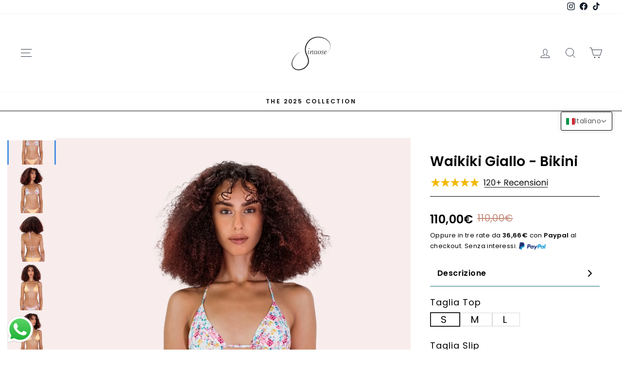

--- FILE ---
content_type: text/html; charset=utf-8
request_url: https://sinuose.com/products/waikiki-giallo-bikini
body_size: 73575
content:
<!doctype html>
<html class="no-js" lang="it" dir="ltr">
<head>
  
<!-- Google Tag Manager -->
<script>(function(w,d,s,l,i){w[l]=w[l]||[];w[l].push({'gtm.start':
new Date().getTime(),event:'gtm.js'});var f=d.getElementsByTagName(s)[0],
j=d.createElement(s),dl=l!='dataLayer'?'&l='+l:'';j.async=true;j.src=
'https://www.googletagmanager.com/gtm.js?id='+i+dl;f.parentNode.insertBefore(j,f);
})(window,document,'script','dataLayer','GTM-N4WXNKM');</script>
<!-- End Google Tag Manager -->
  

  <meta name="google-site-verification" content="D5WPhC_LeiumK9KRPn-69OgRKGUe0ZPYBJ3UJenHFhA" />
  <meta charset="utf-8">
  <meta http-equiv="X-UA-Compatible" content="IE=edge,chrome=1">
  <meta name="viewport" content="width=device-width,initial-scale=1">
  <meta name="theme-color" content="#111111">
  <link rel="canonical" href="https://sinuose.com/products/waikiki-giallo-bikini">
  <link rel="preconnect" href="https://cdn.shopify.com" crossorigin>
  <link rel="preconnect" href="https://fonts.shopifycdn.com" crossorigin>
  <link rel="dns-prefetch" href="https://productreviews.shopifycdn.com">
  <link rel="dns-prefetch" href="https://ajax.googleapis.com">
  <link rel="dns-prefetch" href="https://maps.googleapis.com">
  <link rel="dns-prefetch" href="https://maps.gstatic.com"><link rel="shortcut icon" href="//sinuose.com/cdn/shop/files/favicon_32x32.png?v=1640276163" type="image/png" /><title>Waikiki Giallo - Bikini
&ndash; Sinuose
</title>
<meta name="description" content="Delineato da un sensuale design a triangolo di colore giallo, il bikini Waikiki by Sinouse porta un tocco glam al look dell’estate. Reversibile, perfetto con il suo slip coordinato e regolabile, ti piacerà sia nella versione mosaico sia tinta unita, o addirittura mix &amp;amp; mach, con o senza pareo, sarà il pezzo hot del"><meta property="og:site_name" content="Sinuose">
  <meta property="og:url" content="https://sinuose.com/products/waikiki-giallo-bikini">
  <meta property="og:title" content="Waikiki Giallo - Bikini">
  <meta property="og:type" content="product">
  <meta property="og:description" content="Delineato da un sensuale design a triangolo di colore giallo, il bikini Waikiki by Sinouse porta un tocco glam al look dell’estate. Reversibile, perfetto con il suo slip coordinato e regolabile, ti piacerà sia nella versione mosaico sia tinta unita, o addirittura mix &amp;amp; mach, con o senza pareo, sarà il pezzo hot del"><meta property="og:image" content="http://sinuose.com/cdn/shop/products/waikiki-giallo-bikini-963648.jpg?v=1685964234">
    <meta property="og:image:secure_url" content="https://sinuose.com/cdn/shop/products/waikiki-giallo-bikini-963648.jpg?v=1685964234">
    <meta property="og:image:width" content="1365">
    <meta property="og:image:height" content="2048"><meta name="twitter:site" content="@">
  <meta name="twitter:card" content="summary_large_image">
  <meta name="twitter:title" content="Waikiki Giallo - Bikini">
  <meta name="twitter:description" content="Delineato da un sensuale design a triangolo di colore giallo, il bikini Waikiki by Sinouse porta un tocco glam al look dell’estate. Reversibile, perfetto con il suo slip coordinato e regolabile, ti piacerà sia nella versione mosaico sia tinta unita, o addirittura mix &amp;amp; mach, con o senza pareo, sarà il pezzo hot del">
<style data-shopify>@font-face {
  font-family: Poppins;
  font-weight: 600;
  font-style: normal;
  font-display: swap;
  src: url("//sinuose.com/cdn/fonts/poppins/poppins_n6.aa29d4918bc243723d56b59572e18228ed0786f6.woff2") format("woff2"),
       url("//sinuose.com/cdn/fonts/poppins/poppins_n6.5f815d845fe073750885d5b7e619ee00e8111208.woff") format("woff");
}

  @font-face {
  font-family: Poppins;
  font-weight: 400;
  font-style: normal;
  font-display: swap;
  src: url("//sinuose.com/cdn/fonts/poppins/poppins_n4.0ba78fa5af9b0e1a374041b3ceaadf0a43b41362.woff2") format("woff2"),
       url("//sinuose.com/cdn/fonts/poppins/poppins_n4.214741a72ff2596839fc9760ee7a770386cf16ca.woff") format("woff");
}


  @font-face {
  font-family: Poppins;
  font-weight: 600;
  font-style: normal;
  font-display: swap;
  src: url("//sinuose.com/cdn/fonts/poppins/poppins_n6.aa29d4918bc243723d56b59572e18228ed0786f6.woff2") format("woff2"),
       url("//sinuose.com/cdn/fonts/poppins/poppins_n6.5f815d845fe073750885d5b7e619ee00e8111208.woff") format("woff");
}

  @font-face {
  font-family: Poppins;
  font-weight: 400;
  font-style: italic;
  font-display: swap;
  src: url("//sinuose.com/cdn/fonts/poppins/poppins_i4.846ad1e22474f856bd6b81ba4585a60799a9f5d2.woff2") format("woff2"),
       url("//sinuose.com/cdn/fonts/poppins/poppins_i4.56b43284e8b52fc64c1fd271f289a39e8477e9ec.woff") format("woff");
}

  @font-face {
  font-family: Poppins;
  font-weight: 600;
  font-style: italic;
  font-display: swap;
  src: url("//sinuose.com/cdn/fonts/poppins/poppins_i6.bb8044d6203f492888d626dafda3c2999253e8e9.woff2") format("woff2"),
       url("//sinuose.com/cdn/fonts/poppins/poppins_i6.e233dec1a61b1e7dead9f920159eda42280a02c3.woff") format("woff");
}

</style><link href="//sinuose.com/cdn/shop/t/7/assets/theme.css?v=15036768810601443561706013357" rel="stylesheet" type="text/css" media="all" />
<style data-shopify>:root {
    --typeHeaderPrimary: Poppins;
    --typeHeaderFallback: sans-serif;
    --typeHeaderSize: 36px;
    --typeHeaderWeight: 600;
    --typeHeaderLineHeight: 1;
    --typeHeaderSpacing: 0.0em;

    --typeBasePrimary:Poppins;
    --typeBaseFallback:sans-serif;
    --typeBaseSize: 16px;
    --typeBaseWeight: 400;
    --typeBaseSpacing: 0.025em;
    --typeBaseLineHeight: 1.4;

    --typeCollectionTitle: 20px;

    --iconWeight: 2px;
    --iconLinecaps: miter;

    
      --buttonRadius: 0px;
    

    --colorGridOverlayOpacity: 0.1;
  }

  .placeholder-content {
    background-image: linear-gradient(100deg, #ffffff 40%, #f7f7f7 63%, #ffffff 79%);
  }</style><script>
    document.documentElement.className = document.documentElement.className.replace('no-js', 'js');

    window.theme = window.theme || {};
    theme.routes = {
      home: "/",
      cart: "/cart.js",
      cartPage: "/cart",
      cartAdd: "/cart/add.js",
      cartChange: "/cart/change.js",
      search: "/search"
    };
    theme.strings = {
      soldOut: "Esaurito",
      unavailable: "Non disponibile",
      inStockLabel: "In magazzino, pronto per la spedizione",
      oneStockLabel: "Magazzino basso, [count] articolo rimasto",
      otherStockLabel: "Magazzino basso, [count] articoli rimasti",
      willNotShipUntil: "Pronto per la spedizione [date]",
      willBeInStockAfter: "Di nuovo in magazzino [date]",
      waitingForStock: "Inventario in arrivo",
      savePrice: "SCONTO -[saved_amount]",
      cartEmpty: "Il tuo carrello è attualmente vuoto.",
      cartTermsConfirmation: "Devi accettare i termini e le condizioni di vendita per procedere al pagamento",
      searchCollections: "Collezioni:",
      searchPages: "Pagine:",
      searchArticles: "Articoli:",
      productFrom: "da ",
    };
    theme.settings = {
      cartType: "drawer",
      isCustomerTemplate: false,
      moneyFormat: "{{amount_with_comma_separator}}€",
      saveType: "percent",
      productImageSize: "natural",
      productImageCover: false,
      predictiveSearch: true,
      predictiveSearchType: "product",
      predictiveSearchVendor: false,
      predictiveSearchPrice: false,
      quickView: false,
      themeName: 'Impulse',
      themeVersion: "7.1.0"
    };
  </script><script>window.performance && window.performance.mark && window.performance.mark('shopify.content_for_header.start');</script><meta name="google-site-verification" content="rpMx1Qr2Qr6Uoxq07XpNFiyNCwB6rkB4cgvZLI45cNE">
<meta name="facebook-domain-verification" content="1e27147j57qaahpk1sb13u5rzw55n2">
<meta name="facebook-domain-verification" content="abzk7cs3f99ol60fhdhdxpnlprt4g3">
<meta id="shopify-digital-wallet" name="shopify-digital-wallet" content="/60916695293/digital_wallets/dialog">
<meta name="shopify-checkout-api-token" content="4cd089c348f2c55d59d6d2c8d3d9298b">
<meta id="in-context-paypal-metadata" data-shop-id="60916695293" data-venmo-supported="false" data-environment="production" data-locale="it_IT" data-paypal-v4="true" data-currency="EUR">
<link rel="alternate" hreflang="x-default" href="https://sinuose.com/products/waikiki-giallo-bikini">
<link rel="alternate" hreflang="it" href="https://sinuose.com/products/waikiki-giallo-bikini">
<link rel="alternate" hreflang="it-AC" href="http://en.sinuose.com/products/waikiki-giallo-bikini">
<link rel="alternate" hreflang="it-AE" href="http://en.sinuose.com/products/waikiki-giallo-bikini">
<link rel="alternate" hreflang="it-AF" href="http://en.sinuose.com/products/waikiki-giallo-bikini">
<link rel="alternate" hreflang="it-AG" href="http://en.sinuose.com/products/waikiki-giallo-bikini">
<link rel="alternate" hreflang="it-AI" href="http://en.sinuose.com/products/waikiki-giallo-bikini">
<link rel="alternate" hreflang="it-AO" href="http://en.sinuose.com/products/waikiki-giallo-bikini">
<link rel="alternate" hreflang="it-AR" href="http://en.sinuose.com/products/waikiki-giallo-bikini">
<link rel="alternate" hreflang="it-AU" href="http://en.sinuose.com/products/waikiki-giallo-bikini">
<link rel="alternate" hreflang="it-AW" href="http://en.sinuose.com/products/waikiki-giallo-bikini">
<link rel="alternate" hreflang="it-AZ" href="http://en.sinuose.com/products/waikiki-giallo-bikini">
<link rel="alternate" hreflang="it-BB" href="http://en.sinuose.com/products/waikiki-giallo-bikini">
<link rel="alternate" hreflang="it-BD" href="http://en.sinuose.com/products/waikiki-giallo-bikini">
<link rel="alternate" hreflang="it-BF" href="http://en.sinuose.com/products/waikiki-giallo-bikini">
<link rel="alternate" hreflang="it-BH" href="http://en.sinuose.com/products/waikiki-giallo-bikini">
<link rel="alternate" hreflang="it-BI" href="http://en.sinuose.com/products/waikiki-giallo-bikini">
<link rel="alternate" hreflang="it-BJ" href="http://en.sinuose.com/products/waikiki-giallo-bikini">
<link rel="alternate" hreflang="it-BL" href="http://en.sinuose.com/products/waikiki-giallo-bikini">
<link rel="alternate" hreflang="it-BM" href="http://en.sinuose.com/products/waikiki-giallo-bikini">
<link rel="alternate" hreflang="it-BN" href="http://en.sinuose.com/products/waikiki-giallo-bikini">
<link rel="alternate" hreflang="it-BO" href="http://en.sinuose.com/products/waikiki-giallo-bikini">
<link rel="alternate" hreflang="it-BQ" href="http://en.sinuose.com/products/waikiki-giallo-bikini">
<link rel="alternate" hreflang="it-BR" href="http://en.sinuose.com/products/waikiki-giallo-bikini">
<link rel="alternate" hreflang="it-BS" href="http://en.sinuose.com/products/waikiki-giallo-bikini">
<link rel="alternate" hreflang="it-BT" href="http://en.sinuose.com/products/waikiki-giallo-bikini">
<link rel="alternate" hreflang="it-BW" href="http://en.sinuose.com/products/waikiki-giallo-bikini">
<link rel="alternate" hreflang="it-BZ" href="http://en.sinuose.com/products/waikiki-giallo-bikini">
<link rel="alternate" hreflang="it-CA" href="http://en.sinuose.com/products/waikiki-giallo-bikini">
<link rel="alternate" hreflang="it-CC" href="http://en.sinuose.com/products/waikiki-giallo-bikini">
<link rel="alternate" hreflang="it-CD" href="http://en.sinuose.com/products/waikiki-giallo-bikini">
<link rel="alternate" hreflang="it-CF" href="http://en.sinuose.com/products/waikiki-giallo-bikini">
<link rel="alternate" hreflang="it-CG" href="http://en.sinuose.com/products/waikiki-giallo-bikini">
<link rel="alternate" hreflang="it-CI" href="http://en.sinuose.com/products/waikiki-giallo-bikini">
<link rel="alternate" hreflang="it-CK" href="http://en.sinuose.com/products/waikiki-giallo-bikini">
<link rel="alternate" hreflang="it-CL" href="http://en.sinuose.com/products/waikiki-giallo-bikini">
<link rel="alternate" hreflang="it-CM" href="http://en.sinuose.com/products/waikiki-giallo-bikini">
<link rel="alternate" hreflang="it-CN" href="http://en.sinuose.com/products/waikiki-giallo-bikini">
<link rel="alternate" hreflang="it-CO" href="http://en.sinuose.com/products/waikiki-giallo-bikini">
<link rel="alternate" hreflang="it-CR" href="http://en.sinuose.com/products/waikiki-giallo-bikini">
<link rel="alternate" hreflang="it-CV" href="http://en.sinuose.com/products/waikiki-giallo-bikini">
<link rel="alternate" hreflang="it-CW" href="http://en.sinuose.com/products/waikiki-giallo-bikini">
<link rel="alternate" hreflang="it-CX" href="http://en.sinuose.com/products/waikiki-giallo-bikini">
<link rel="alternate" hreflang="it-DJ" href="http://en.sinuose.com/products/waikiki-giallo-bikini">
<link rel="alternate" hreflang="it-DM" href="http://en.sinuose.com/products/waikiki-giallo-bikini">
<link rel="alternate" hreflang="it-DO" href="http://en.sinuose.com/products/waikiki-giallo-bikini">
<link rel="alternate" hreflang="it-DZ" href="http://en.sinuose.com/products/waikiki-giallo-bikini">
<link rel="alternate" hreflang="it-EC" href="http://en.sinuose.com/products/waikiki-giallo-bikini">
<link rel="alternate" hreflang="it-EG" href="http://en.sinuose.com/products/waikiki-giallo-bikini">
<link rel="alternate" hreflang="it-EH" href="http://en.sinuose.com/products/waikiki-giallo-bikini">
<link rel="alternate" hreflang="it-ER" href="http://en.sinuose.com/products/waikiki-giallo-bikini">
<link rel="alternate" hreflang="it-ET" href="http://en.sinuose.com/products/waikiki-giallo-bikini">
<link rel="alternate" hreflang="it-FJ" href="http://en.sinuose.com/products/waikiki-giallo-bikini">
<link rel="alternate" hreflang="it-FK" href="http://en.sinuose.com/products/waikiki-giallo-bikini">
<link rel="alternate" hreflang="it-GA" href="http://en.sinuose.com/products/waikiki-giallo-bikini">
<link rel="alternate" hreflang="it-GD" href="http://en.sinuose.com/products/waikiki-giallo-bikini">
<link rel="alternate" hreflang="it-GF" href="http://en.sinuose.com/products/waikiki-giallo-bikini">
<link rel="alternate" hreflang="it-GH" href="http://en.sinuose.com/products/waikiki-giallo-bikini">
<link rel="alternate" hreflang="it-GM" href="http://en.sinuose.com/products/waikiki-giallo-bikini">
<link rel="alternate" hreflang="it-GN" href="http://en.sinuose.com/products/waikiki-giallo-bikini">
<link rel="alternate" hreflang="it-GQ" href="http://en.sinuose.com/products/waikiki-giallo-bikini">
<link rel="alternate" hreflang="it-GS" href="http://en.sinuose.com/products/waikiki-giallo-bikini">
<link rel="alternate" hreflang="it-GT" href="http://en.sinuose.com/products/waikiki-giallo-bikini">
<link rel="alternate" hreflang="it-GW" href="http://en.sinuose.com/products/waikiki-giallo-bikini">
<link rel="alternate" hreflang="it-GY" href="http://en.sinuose.com/products/waikiki-giallo-bikini">
<link rel="alternate" hreflang="it-HK" href="http://en.sinuose.com/products/waikiki-giallo-bikini">
<link rel="alternate" hreflang="it-HN" href="http://en.sinuose.com/products/waikiki-giallo-bikini">
<link rel="alternate" hreflang="it-HT" href="http://en.sinuose.com/products/waikiki-giallo-bikini">
<link rel="alternate" hreflang="it-ID" href="http://en.sinuose.com/products/waikiki-giallo-bikini">
<link rel="alternate" hreflang="it-IL" href="http://en.sinuose.com/products/waikiki-giallo-bikini">
<link rel="alternate" hreflang="it-IN" href="http://en.sinuose.com/products/waikiki-giallo-bikini">
<link rel="alternate" hreflang="it-IO" href="http://en.sinuose.com/products/waikiki-giallo-bikini">
<link rel="alternate" hreflang="it-IQ" href="http://en.sinuose.com/products/waikiki-giallo-bikini">
<link rel="alternate" hreflang="it-JM" href="http://en.sinuose.com/products/waikiki-giallo-bikini">
<link rel="alternate" hreflang="it-JO" href="http://en.sinuose.com/products/waikiki-giallo-bikini">
<link rel="alternate" hreflang="it-JP" href="http://en.sinuose.com/products/waikiki-giallo-bikini">
<link rel="alternate" hreflang="it-KE" href="http://en.sinuose.com/products/waikiki-giallo-bikini">
<link rel="alternate" hreflang="it-KG" href="http://en.sinuose.com/products/waikiki-giallo-bikini">
<link rel="alternate" hreflang="it-KH" href="http://en.sinuose.com/products/waikiki-giallo-bikini">
<link rel="alternate" hreflang="it-KI" href="http://en.sinuose.com/products/waikiki-giallo-bikini">
<link rel="alternate" hreflang="it-KM" href="http://en.sinuose.com/products/waikiki-giallo-bikini">
<link rel="alternate" hreflang="it-KN" href="http://en.sinuose.com/products/waikiki-giallo-bikini">
<link rel="alternate" hreflang="it-KR" href="http://en.sinuose.com/products/waikiki-giallo-bikini">
<link rel="alternate" hreflang="it-KW" href="http://en.sinuose.com/products/waikiki-giallo-bikini">
<link rel="alternate" hreflang="it-KY" href="http://en.sinuose.com/products/waikiki-giallo-bikini">
<link rel="alternate" hreflang="it-KZ" href="http://en.sinuose.com/products/waikiki-giallo-bikini">
<link rel="alternate" hreflang="it-LA" href="http://en.sinuose.com/products/waikiki-giallo-bikini">
<link rel="alternate" hreflang="it-LB" href="http://en.sinuose.com/products/waikiki-giallo-bikini">
<link rel="alternate" hreflang="it-LC" href="http://en.sinuose.com/products/waikiki-giallo-bikini">
<link rel="alternate" hreflang="it-LK" href="http://en.sinuose.com/products/waikiki-giallo-bikini">
<link rel="alternate" hreflang="it-LR" href="http://en.sinuose.com/products/waikiki-giallo-bikini">
<link rel="alternate" hreflang="it-LS" href="http://en.sinuose.com/products/waikiki-giallo-bikini">
<link rel="alternate" hreflang="it-LY" href="http://en.sinuose.com/products/waikiki-giallo-bikini">
<link rel="alternate" hreflang="it-MA" href="http://en.sinuose.com/products/waikiki-giallo-bikini">
<link rel="alternate" hreflang="it-MF" href="http://en.sinuose.com/products/waikiki-giallo-bikini">
<link rel="alternate" hreflang="it-MG" href="http://en.sinuose.com/products/waikiki-giallo-bikini">
<link rel="alternate" hreflang="it-ML" href="http://en.sinuose.com/products/waikiki-giallo-bikini">
<link rel="alternate" hreflang="it-MM" href="http://en.sinuose.com/products/waikiki-giallo-bikini">
<link rel="alternate" hreflang="it-MN" href="http://en.sinuose.com/products/waikiki-giallo-bikini">
<link rel="alternate" hreflang="it-MO" href="http://en.sinuose.com/products/waikiki-giallo-bikini">
<link rel="alternate" hreflang="it-MQ" href="http://en.sinuose.com/products/waikiki-giallo-bikini">
<link rel="alternate" hreflang="it-MR" href="http://en.sinuose.com/products/waikiki-giallo-bikini">
<link rel="alternate" hreflang="it-MS" href="http://en.sinuose.com/products/waikiki-giallo-bikini">
<link rel="alternate" hreflang="it-MU" href="http://en.sinuose.com/products/waikiki-giallo-bikini">
<link rel="alternate" hreflang="it-MV" href="http://en.sinuose.com/products/waikiki-giallo-bikini">
<link rel="alternate" hreflang="it-MW" href="http://en.sinuose.com/products/waikiki-giallo-bikini">
<link rel="alternate" hreflang="it-MX" href="http://en.sinuose.com/products/waikiki-giallo-bikini">
<link rel="alternate" hreflang="it-MY" href="http://en.sinuose.com/products/waikiki-giallo-bikini">
<link rel="alternate" hreflang="it-MZ" href="http://en.sinuose.com/products/waikiki-giallo-bikini">
<link rel="alternate" hreflang="it-NA" href="http://en.sinuose.com/products/waikiki-giallo-bikini">
<link rel="alternate" hreflang="it-NC" href="http://en.sinuose.com/products/waikiki-giallo-bikini">
<link rel="alternate" hreflang="it-NE" href="http://en.sinuose.com/products/waikiki-giallo-bikini">
<link rel="alternate" hreflang="it-NF" href="http://en.sinuose.com/products/waikiki-giallo-bikini">
<link rel="alternate" hreflang="it-NG" href="http://en.sinuose.com/products/waikiki-giallo-bikini">
<link rel="alternate" hreflang="it-NI" href="http://en.sinuose.com/products/waikiki-giallo-bikini">
<link rel="alternate" hreflang="it-NP" href="http://en.sinuose.com/products/waikiki-giallo-bikini">
<link rel="alternate" hreflang="it-NR" href="http://en.sinuose.com/products/waikiki-giallo-bikini">
<link rel="alternate" hreflang="it-NU" href="http://en.sinuose.com/products/waikiki-giallo-bikini">
<link rel="alternate" hreflang="it-NZ" href="http://en.sinuose.com/products/waikiki-giallo-bikini">
<link rel="alternate" hreflang="it-OM" href="http://en.sinuose.com/products/waikiki-giallo-bikini">
<link rel="alternate" hreflang="it-PA" href="http://en.sinuose.com/products/waikiki-giallo-bikini">
<link rel="alternate" hreflang="it-PE" href="http://en.sinuose.com/products/waikiki-giallo-bikini">
<link rel="alternate" hreflang="it-PF" href="http://en.sinuose.com/products/waikiki-giallo-bikini">
<link rel="alternate" hreflang="it-PG" href="http://en.sinuose.com/products/waikiki-giallo-bikini">
<link rel="alternate" hreflang="it-PH" href="http://en.sinuose.com/products/waikiki-giallo-bikini">
<link rel="alternate" hreflang="it-PK" href="http://en.sinuose.com/products/waikiki-giallo-bikini">
<link rel="alternate" hreflang="it-PM" href="http://en.sinuose.com/products/waikiki-giallo-bikini">
<link rel="alternate" hreflang="it-PN" href="http://en.sinuose.com/products/waikiki-giallo-bikini">
<link rel="alternate" hreflang="it-PS" href="http://en.sinuose.com/products/waikiki-giallo-bikini">
<link rel="alternate" hreflang="it-PY" href="http://en.sinuose.com/products/waikiki-giallo-bikini">
<link rel="alternate" hreflang="it-QA" href="http://en.sinuose.com/products/waikiki-giallo-bikini">
<link rel="alternate" hreflang="it-RU" href="http://en.sinuose.com/products/waikiki-giallo-bikini">
<link rel="alternate" hreflang="it-RW" href="http://en.sinuose.com/products/waikiki-giallo-bikini">
<link rel="alternate" hreflang="it-SA" href="http://en.sinuose.com/products/waikiki-giallo-bikini">
<link rel="alternate" hreflang="it-SB" href="http://en.sinuose.com/products/waikiki-giallo-bikini">
<link rel="alternate" hreflang="it-SC" href="http://en.sinuose.com/products/waikiki-giallo-bikini">
<link rel="alternate" hreflang="it-SD" href="http://en.sinuose.com/products/waikiki-giallo-bikini">
<link rel="alternate" hreflang="it-SG" href="http://en.sinuose.com/products/waikiki-giallo-bikini">
<link rel="alternate" hreflang="it-SH" href="http://en.sinuose.com/products/waikiki-giallo-bikini">
<link rel="alternate" hreflang="it-SL" href="http://en.sinuose.com/products/waikiki-giallo-bikini">
<link rel="alternate" hreflang="it-SN" href="http://en.sinuose.com/products/waikiki-giallo-bikini">
<link rel="alternate" hreflang="it-SO" href="http://en.sinuose.com/products/waikiki-giallo-bikini">
<link rel="alternate" hreflang="it-SR" href="http://en.sinuose.com/products/waikiki-giallo-bikini">
<link rel="alternate" hreflang="it-SS" href="http://en.sinuose.com/products/waikiki-giallo-bikini">
<link rel="alternate" hreflang="it-ST" href="http://en.sinuose.com/products/waikiki-giallo-bikini">
<link rel="alternate" hreflang="it-SV" href="http://en.sinuose.com/products/waikiki-giallo-bikini">
<link rel="alternate" hreflang="it-SX" href="http://en.sinuose.com/products/waikiki-giallo-bikini">
<link rel="alternate" hreflang="it-SZ" href="http://en.sinuose.com/products/waikiki-giallo-bikini">
<link rel="alternate" hreflang="it-TA" href="http://en.sinuose.com/products/waikiki-giallo-bikini">
<link rel="alternate" hreflang="it-TC" href="http://en.sinuose.com/products/waikiki-giallo-bikini">
<link rel="alternate" hreflang="it-TD" href="http://en.sinuose.com/products/waikiki-giallo-bikini">
<link rel="alternate" hreflang="it-TF" href="http://en.sinuose.com/products/waikiki-giallo-bikini">
<link rel="alternate" hreflang="it-TG" href="http://en.sinuose.com/products/waikiki-giallo-bikini">
<link rel="alternate" hreflang="it-TH" href="http://en.sinuose.com/products/waikiki-giallo-bikini">
<link rel="alternate" hreflang="it-TJ" href="http://en.sinuose.com/products/waikiki-giallo-bikini">
<link rel="alternate" hreflang="it-TK" href="http://en.sinuose.com/products/waikiki-giallo-bikini">
<link rel="alternate" hreflang="it-TL" href="http://en.sinuose.com/products/waikiki-giallo-bikini">
<link rel="alternate" hreflang="it-TM" href="http://en.sinuose.com/products/waikiki-giallo-bikini">
<link rel="alternate" hreflang="it-TN" href="http://en.sinuose.com/products/waikiki-giallo-bikini">
<link rel="alternate" hreflang="it-TO" href="http://en.sinuose.com/products/waikiki-giallo-bikini">
<link rel="alternate" hreflang="it-TT" href="http://en.sinuose.com/products/waikiki-giallo-bikini">
<link rel="alternate" hreflang="it-TV" href="http://en.sinuose.com/products/waikiki-giallo-bikini">
<link rel="alternate" hreflang="it-TW" href="http://en.sinuose.com/products/waikiki-giallo-bikini">
<link rel="alternate" hreflang="it-TZ" href="http://en.sinuose.com/products/waikiki-giallo-bikini">
<link rel="alternate" hreflang="it-UG" href="http://en.sinuose.com/products/waikiki-giallo-bikini">
<link rel="alternate" hreflang="it-UM" href="http://en.sinuose.com/products/waikiki-giallo-bikini">
<link rel="alternate" hreflang="it-US" href="http://en.sinuose.com/products/waikiki-giallo-bikini">
<link rel="alternate" hreflang="it-UY" href="http://en.sinuose.com/products/waikiki-giallo-bikini">
<link rel="alternate" hreflang="it-UZ" href="http://en.sinuose.com/products/waikiki-giallo-bikini">
<link rel="alternate" hreflang="it-VC" href="http://en.sinuose.com/products/waikiki-giallo-bikini">
<link rel="alternate" hreflang="it-VE" href="http://en.sinuose.com/products/waikiki-giallo-bikini">
<link rel="alternate" hreflang="it-VG" href="http://en.sinuose.com/products/waikiki-giallo-bikini">
<link rel="alternate" hreflang="it-VN" href="http://en.sinuose.com/products/waikiki-giallo-bikini">
<link rel="alternate" hreflang="it-VU" href="http://en.sinuose.com/products/waikiki-giallo-bikini">
<link rel="alternate" hreflang="it-WF" href="http://en.sinuose.com/products/waikiki-giallo-bikini">
<link rel="alternate" hreflang="it-WS" href="http://en.sinuose.com/products/waikiki-giallo-bikini">
<link rel="alternate" hreflang="it-YE" href="http://en.sinuose.com/products/waikiki-giallo-bikini">
<link rel="alternate" hreflang="it-ZA" href="http://en.sinuose.com/products/waikiki-giallo-bikini">
<link rel="alternate" hreflang="it-ZM" href="http://en.sinuose.com/products/waikiki-giallo-bikini">
<link rel="alternate" hreflang="it-ZW" href="http://en.sinuose.com/products/waikiki-giallo-bikini">
<link rel="alternate" hreflang="es-ES" href="https://sinuose.es/products/waikiki-giallo-bikini">
<link rel="alternate" type="application/json+oembed" href="https://sinuose.com/products/waikiki-giallo-bikini.oembed">
<script async="async" src="/checkouts/internal/preloads.js?locale=it-IT"></script>
<script id="shopify-features" type="application/json">{"accessToken":"4cd089c348f2c55d59d6d2c8d3d9298b","betas":["rich-media-storefront-analytics"],"domain":"sinuose.com","predictiveSearch":true,"shopId":60916695293,"locale":"it"}</script>
<script>var Shopify = Shopify || {};
Shopify.shop = "sinuose.myshopify.com";
Shopify.locale = "it";
Shopify.currency = {"active":"EUR","rate":"1.0"};
Shopify.country = "IT";
Shopify.theme = {"name":"Cristian Zanotti | New Website | 17\/10\/22","id":136456175869,"schema_name":"Impulse","schema_version":"7.1.0","theme_store_id":857,"role":"main"};
Shopify.theme.handle = "null";
Shopify.theme.style = {"id":null,"handle":null};
Shopify.cdnHost = "sinuose.com/cdn";
Shopify.routes = Shopify.routes || {};
Shopify.routes.root = "/";</script>
<script type="module">!function(o){(o.Shopify=o.Shopify||{}).modules=!0}(window);</script>
<script>!function(o){function n(){var o=[];function n(){o.push(Array.prototype.slice.apply(arguments))}return n.q=o,n}var t=o.Shopify=o.Shopify||{};t.loadFeatures=n(),t.autoloadFeatures=n()}(window);</script>
<script id="shop-js-analytics" type="application/json">{"pageType":"product"}</script>
<script defer="defer" async type="module" src="//sinuose.com/cdn/shopifycloud/shop-js/modules/v2/client.init-shop-cart-sync_BZLe7Jwo.it.esm.js"></script>
<script defer="defer" async type="module" src="//sinuose.com/cdn/shopifycloud/shop-js/modules/v2/chunk.common_CohdiOME.esm.js"></script>
<script type="module">
  await import("//sinuose.com/cdn/shopifycloud/shop-js/modules/v2/client.init-shop-cart-sync_BZLe7Jwo.it.esm.js");
await import("//sinuose.com/cdn/shopifycloud/shop-js/modules/v2/chunk.common_CohdiOME.esm.js");

  window.Shopify.SignInWithShop?.initShopCartSync?.({"fedCMEnabled":true,"windoidEnabled":true});

</script>
<script>(function() {
  var isLoaded = false;
  function asyncLoad() {
    if (isLoaded) return;
    isLoaded = true;
    var urls = ["https:\/\/cdn.nfcube.com\/instafeed-bd5af56857250bd9f6df7823e00b7da0.js?shop=sinuose.myshopify.com","\/\/cdn.shopify.com\/proxy\/6f7d086c979ec7c4259e5d4bef68f79d6fb6517de1ae2bc7289cd314bf351b84\/api.goaffpro.com\/loader.js?shop=sinuose.myshopify.com\u0026sp-cache-control=cHVibGljLCBtYXgtYWdlPTkwMA"];
    for (var i = 0; i < urls.length; i++) {
      var s = document.createElement('script');
      s.type = 'text/javascript';
      s.async = true;
      s.src = urls[i];
      var x = document.getElementsByTagName('script')[0];
      x.parentNode.insertBefore(s, x);
    }
  };
  if(window.attachEvent) {
    window.attachEvent('onload', asyncLoad);
  } else {
    window.addEventListener('load', asyncLoad, false);
  }
})();</script>
<script id="__st">var __st={"a":60916695293,"offset":3600,"reqid":"a53c4aa7-dc5d-4340-ace8-bbac33020c38-1768582587","pageurl":"sinuose.com\/products\/waikiki-giallo-bikini","u":"44b6a8142e01","p":"product","rtyp":"product","rid":7504115499261};</script>
<script>window.ShopifyPaypalV4VisibilityTracking = true;</script>
<script id="captcha-bootstrap">!function(){'use strict';const t='contact',e='account',n='new_comment',o=[[t,t],['blogs',n],['comments',n],[t,'customer']],c=[[e,'customer_login'],[e,'guest_login'],[e,'recover_customer_password'],[e,'create_customer']],r=t=>t.map((([t,e])=>`form[action*='/${t}']:not([data-nocaptcha='true']) input[name='form_type'][value='${e}']`)).join(','),a=t=>()=>t?[...document.querySelectorAll(t)].map((t=>t.form)):[];function s(){const t=[...o],e=r(t);return a(e)}const i='password',u='form_key',d=['recaptcha-v3-token','g-recaptcha-response','h-captcha-response',i],f=()=>{try{return window.sessionStorage}catch{return}},m='__shopify_v',_=t=>t.elements[u];function p(t,e,n=!1){try{const o=window.sessionStorage,c=JSON.parse(o.getItem(e)),{data:r}=function(t){const{data:e,action:n}=t;return t[m]||n?{data:e,action:n}:{data:t,action:n}}(c);for(const[e,n]of Object.entries(r))t.elements[e]&&(t.elements[e].value=n);n&&o.removeItem(e)}catch(o){console.error('form repopulation failed',{error:o})}}const l='form_type',E='cptcha';function T(t){t.dataset[E]=!0}const w=window,h=w.document,L='Shopify',v='ce_forms',y='captcha';let A=!1;((t,e)=>{const n=(g='f06e6c50-85a8-45c8-87d0-21a2b65856fe',I='https://cdn.shopify.com/shopifycloud/storefront-forms-hcaptcha/ce_storefront_forms_captcha_hcaptcha.v1.5.2.iife.js',D={infoText:'Protetto da hCaptcha',privacyText:'Privacy',termsText:'Termini'},(t,e,n)=>{const o=w[L][v],c=o.bindForm;if(c)return c(t,g,e,D).then(n);var r;o.q.push([[t,g,e,D],n]),r=I,A||(h.body.append(Object.assign(h.createElement('script'),{id:'captcha-provider',async:!0,src:r})),A=!0)});var g,I,D;w[L]=w[L]||{},w[L][v]=w[L][v]||{},w[L][v].q=[],w[L][y]=w[L][y]||{},w[L][y].protect=function(t,e){n(t,void 0,e),T(t)},Object.freeze(w[L][y]),function(t,e,n,w,h,L){const[v,y,A,g]=function(t,e,n){const i=e?o:[],u=t?c:[],d=[...i,...u],f=r(d),m=r(i),_=r(d.filter((([t,e])=>n.includes(e))));return[a(f),a(m),a(_),s()]}(w,h,L),I=t=>{const e=t.target;return e instanceof HTMLFormElement?e:e&&e.form},D=t=>v().includes(t);t.addEventListener('submit',(t=>{const e=I(t);if(!e)return;const n=D(e)&&!e.dataset.hcaptchaBound&&!e.dataset.recaptchaBound,o=_(e),c=g().includes(e)&&(!o||!o.value);(n||c)&&t.preventDefault(),c&&!n&&(function(t){try{if(!f())return;!function(t){const e=f();if(!e)return;const n=_(t);if(!n)return;const o=n.value;o&&e.removeItem(o)}(t);const e=Array.from(Array(32),(()=>Math.random().toString(36)[2])).join('');!function(t,e){_(t)||t.append(Object.assign(document.createElement('input'),{type:'hidden',name:u})),t.elements[u].value=e}(t,e),function(t,e){const n=f();if(!n)return;const o=[...t.querySelectorAll(`input[type='${i}']`)].map((({name:t})=>t)),c=[...d,...o],r={};for(const[a,s]of new FormData(t).entries())c.includes(a)||(r[a]=s);n.setItem(e,JSON.stringify({[m]:1,action:t.action,data:r}))}(t,e)}catch(e){console.error('failed to persist form',e)}}(e),e.submit())}));const S=(t,e)=>{t&&!t.dataset[E]&&(n(t,e.some((e=>e===t))),T(t))};for(const o of['focusin','change'])t.addEventListener(o,(t=>{const e=I(t);D(e)&&S(e,y())}));const B=e.get('form_key'),M=e.get(l),P=B&&M;t.addEventListener('DOMContentLoaded',(()=>{const t=y();if(P)for(const e of t)e.elements[l].value===M&&p(e,B);[...new Set([...A(),...v().filter((t=>'true'===t.dataset.shopifyCaptcha))])].forEach((e=>S(e,t)))}))}(h,new URLSearchParams(w.location.search),n,t,e,['guest_login'])})(!0,!0)}();</script>
<script integrity="sha256-4kQ18oKyAcykRKYeNunJcIwy7WH5gtpwJnB7kiuLZ1E=" data-source-attribution="shopify.loadfeatures" defer="defer" src="//sinuose.com/cdn/shopifycloud/storefront/assets/storefront/load_feature-a0a9edcb.js" crossorigin="anonymous"></script>
<script data-source-attribution="shopify.dynamic_checkout.dynamic.init">var Shopify=Shopify||{};Shopify.PaymentButton=Shopify.PaymentButton||{isStorefrontPortableWallets:!0,init:function(){window.Shopify.PaymentButton.init=function(){};var t=document.createElement("script");t.src="https://sinuose.com/cdn/shopifycloud/portable-wallets/latest/portable-wallets.it.js",t.type="module",document.head.appendChild(t)}};
</script>
<script data-source-attribution="shopify.dynamic_checkout.buyer_consent">
  function portableWalletsHideBuyerConsent(e){var t=document.getElementById("shopify-buyer-consent"),n=document.getElementById("shopify-subscription-policy-button");t&&n&&(t.classList.add("hidden"),t.setAttribute("aria-hidden","true"),n.removeEventListener("click",e))}function portableWalletsShowBuyerConsent(e){var t=document.getElementById("shopify-buyer-consent"),n=document.getElementById("shopify-subscription-policy-button");t&&n&&(t.classList.remove("hidden"),t.removeAttribute("aria-hidden"),n.addEventListener("click",e))}window.Shopify?.PaymentButton&&(window.Shopify.PaymentButton.hideBuyerConsent=portableWalletsHideBuyerConsent,window.Shopify.PaymentButton.showBuyerConsent=portableWalletsShowBuyerConsent);
</script>
<script data-source-attribution="shopify.dynamic_checkout.cart.bootstrap">document.addEventListener("DOMContentLoaded",(function(){function t(){return document.querySelector("shopify-accelerated-checkout-cart, shopify-accelerated-checkout")}if(t())Shopify.PaymentButton.init();else{new MutationObserver((function(e,n){t()&&(Shopify.PaymentButton.init(),n.disconnect())})).observe(document.body,{childList:!0,subtree:!0})}}));
</script>
<link id="shopify-accelerated-checkout-styles" rel="stylesheet" media="screen" href="https://sinuose.com/cdn/shopifycloud/portable-wallets/latest/accelerated-checkout-backwards-compat.css" crossorigin="anonymous">
<style id="shopify-accelerated-checkout-cart">
        #shopify-buyer-consent {
  margin-top: 1em;
  display: inline-block;
  width: 100%;
}

#shopify-buyer-consent.hidden {
  display: none;
}

#shopify-subscription-policy-button {
  background: none;
  border: none;
  padding: 0;
  text-decoration: underline;
  font-size: inherit;
  cursor: pointer;
}

#shopify-subscription-policy-button::before {
  box-shadow: none;
}

      </style>

<script>window.performance && window.performance.mark && window.performance.mark('shopify.content_for_header.end');</script><script src="//sinuose.com/cdn/shop/t/7/assets/vendor-scripts-v11.js" defer="defer"></script><link rel="stylesheet" href="//sinuose.com/cdn/shop/t/7/assets/country-flags.css"><script src="//sinuose.com/cdn/shop/t/7/assets/theme.js?v=13862351161817530741666018214" defer="defer"></script>



<!-- PageFly Header Render begins -->
  
  <script>
    window.addEventListener('load', () => {
      // fallback for gtag when not initialized
      if(typeof window.gtag !== 'function') {
        window.gtag = (str1, str2, obj) => {
        }
      }
    }) 
  </script>
  <style>.__pf .pf-c-ct,.__pf .pf-c-lt,.__pf .pf-c-rt{align-content:flex-start}.__pf .oh,.pf-sr-only{overflow:hidden}.__pf img,.__pf video{max-width:100%;border:0;vertical-align:middle}.__pf [tabIndex],.__pf button,.__pf input,.__pf select,.__pf textarea{touch-action:manipulation}.__pf:not([data-pf-editor-version=gen-2]) :focus-visible{outline:0!important;box-shadow:none!important}.__pf:not([data-pf-editor-version=gen-2]) :not(input):not(select):not(textarea):not([data-active=true]):focus-visible{border:none!important}.__pf *,.__pf :after,.__pf :before{box-sizing:border-box}.__pf [disabled],.__pf [readonly]{cursor:default}.__pf [data-href],.__pf button:not([data-pf-id]):hover{cursor:pointer}.__pf [disabled]:not([disabled=false]),.pf-dialog svg{pointer-events:none}.__pf [hidden]{display:none!important}.__pf [data-link=inherit]{color:inherit;text-decoration:none}.__pf [data-pf-placeholder]{outline:0;height:auto;display:none;pointer-events:none!important}.__pf .pf-ifr,.__pf [style*="--ratio"] img{height:100%;left:0;top:0;width:100%;position:absolute}.__pf .pf-r,.__pf .pf-r-eh>.pf-c{display:flex}.__pf [style*="--cw"]{padding:0 15px;width:100%;margin:auto;max-width:var(--cw)}.__pf .pf-ifr{border:0}.__pf .pf-bg-lazy{background-image:none!important}.__pf .pf-r{flex-wrap:wrap}.__pf .pf-r-dg{display:grid}.__pf [style*="--c-xs"]{max-width:calc(100%/12*var(--c-xs));flex-basis:calc(100%/12*var(--c-xs))}.__pf [style*="--s-xs"]{margin:0 calc(-1 * var(--s-xs))}.__pf [style*="--s-xs"]>.pf-c{padding:var(--s-xs)}.__pf .pf-r-ew>.pf-c{flex-grow:1;flex-basis:0}.__pf [style*="--ew-xs"]>.pf-c{flex-basis:calc(100% / var(--ew-xs));max-width:calc(100% / var(--ew-xs))}.__pf [style*="--ratio"]{position:relative;padding-bottom:var(--ratio)}.main-content{padding:0}.footer-section,.site-footer,.site-footer-wrapper,main .accent-background+.shopify-section{margin:0}@media (max-width:767.4999px){.__pf .pf-hide{display:none!important}}@media (max-width:1024.4999px) and (min-width:767.5px){.__pf .pf-sm-hide{display:none!important}}@media (max-width:1199.4999px) and (min-width:1024.5px){.__pf .pf-md-hide{display:none!important}}@media (min-width:767.5px){.__pf [style*="--s-sm"]{margin:0 calc(-1 * var(--s-sm))}.__pf [style*="--c-sm"]{max-width:calc(100%/12*var(--c-sm));flex-basis:calc(100%/12*var(--c-sm))}.__pf [style*="--s-sm"]>.pf-c{padding:var(--s-sm)}.__pf [style*="--ew-sm"]>.pf-c{flex-basis:calc(100% / var(--ew-sm));max-width:calc(100% / var(--ew-sm))}}@media (min-width:1024.5px){.__pf [style*="--s-md"]{margin:0 calc(-1 * var(--s-md))}.__pf [style*="--c-md"]{max-width:calc(100%/12*var(--c-md));flex-basis:calc(100%/12*var(--c-md))}.__pf [style*="--s-md"]>.pf-c{padding:var(--s-md)}.__pf [style*="--ew-md"]>.pf-c{flex-basis:calc(100% / var(--ew-md));max-width:calc(100% / var(--ew-md))}}@media (min-width:1199.5px){.__pf [style*="--s-lg"]{margin:0 calc(-1 * var(--s-lg))}.__pf [style*="--c-lg"]{max-width:calc(100%/12*var(--c-lg));flex-basis:calc(100%/12*var(--c-lg))}.__pf [style*="--s-lg"]>.pf-c{padding:var(--s-lg)}.__pf [style*="--ew-lg"]>.pf-c{flex-basis:calc(100% / var(--ew-lg));max-width:calc(100% / var(--ew-lg))}.__pf .pf-lg-hide{display:none!important}}.__pf .pf-r-eh>.pf-c>div{width:100%}.__pf .pf-c-lt{justify-content:flex-start;align-items:flex-start}.__pf .pf-c-ct{justify-content:center;align-items:flex-start}.__pf .pf-c-rt{justify-content:flex-end;align-items:flex-start}.__pf .pf-c-lm{justify-content:flex-start;align-items:center;align-content:center}.__pf .pf-c-cm{justify-content:center;align-items:center;align-content:center}.__pf .pf-c-rm{justify-content:flex-end;align-items:center;align-content:center}.__pf .pf-c-cb,.__pf .pf-c-lb,.__pf .pf-c-rb{align-content:flex-end}.__pf .pf-c-lb{justify-content:flex-start;align-items:flex-end}.__pf .pf-c-cb{justify-content:center;align-items:flex-end}.__pf .pf-c-rb{justify-content:flex-end;align-items:flex-end}.pf-no-border:not(:focus-visible){border:none;outline:0}.pf-sr-only{position:absolute;width:1px;height:1px;padding:0;clip:rect(0,0,0,0);white-space:nowrap;clip-path:inset(50%);border:0}.pf-close-dialog-btn,.pf-dialog{background:0 0;border:none;padding:0}.pf-visibility-hidden{visibility:hidden}.pf-dialog{top:50%;left:50%;transform:translate(-50%,-50%);max-height:min(calc(9/16*100vw),calc(100% - 6px - 2em));-webkit-overflow-scrolling:touch;overflow:hidden;margin:0}.pf-dialog::backdrop{background:rgba(0,0,0,.9);opacity:1}.pf-close-dialog-btn{position:absolute;top:0;right:0;height:16px;margin-bottom:8px;cursor:pointer}.pf-close-dialog-btn:not(:focus-visible){box-shadow:none}.pf-dialog-content{display:block;margin:24px auto auto;width:100%;height:calc(100% - 24px)}.pf-dialog-content>*{width:100%;height:100%;border:0}</style>
<style>@media all{.__pf .pf-gs-button-1,.__pf .pf-gs-button-2,.__pf .pf-gs-button-3{padding:12px 20px;font-size:16px;line-height:16px;letter-spacing:0;margin:0}.__pf{--pf-primary-color:rgb(255, 255, 255);--pf-secondary-color:rgb(63, 115, 203);--pf-foreground-color:rgb(15, 25, 38);--pf-background-color:rgb(204, 204, 204);--pf-color-5:rgb(242, 226, 206);--pf-color-6:rgb(246, 197, 103);--pf-color-7:rgb(121, 202, 216);--pf-color-8:rgb(240, 240, 240);--pf-primary-font:"Poppins";--pf-secondary-font:"Lato";--pf-tertiary-font:"Source Sans Pro";--pf-4th-font:"Source Sans Pro";--pf-5th-font:"Source Sans Pro";--pf-6th-font:"FontsFree Net Migra Extralight"}.__pf .pf-gs-button-1{background-color:#919da9;color:#fff}.__pf .pf-gs-button-2{color:#919da9;border:1px solid #919da9}.__pf .pf-gs-button-3{background-color:#919da9;color:#fff;border-radius:40px}.__pf .pf-gs-button-4{color:#919da9;border-radius:40px;border:1px solid #919da9;padding:12px 20px;margin:0;font-size:16px;line-height:16px;letter-spacing:0}.__pf .pf-gs-button-5,.__pf .pf-gs-button-6{color:#919da9;border-style:solid;border-color:#919da9;padding:12px 20px;font-size:16px;line-height:16px;letter-spacing:0}.__pf .pf-gs-button-5{border-width:0 0 3px;margin:0}.__pf .pf-gs-button-6{border-width:0 3px 3px 0;margin:0}.__pf .pf-gs-icon-1,.__pf .pf-gs-icon-2{background-color:#919da9;color:#fff;padding:8px;margin:0;border-style:none}.__pf .pf-gs-icon-1{border-radius:0}.__pf .pf-gs-icon-2{border-radius:50%}.__pf .pf-gs-icon-3,.__pf .pf-gs-icon-4{background-color:#fff;color:#919da9;padding:8px;margin:0;border:1px solid #919da9}.__pf .pf-gs-icon-4{border-radius:50%}.__pf .pf-gs-icon-5,.__pf .pf-gs-icon-6{background-color:#f5f5f5;color:#919da9;padding:8px;margin:0;border:1px solid #919da9}.__pf .pf-gs-icon-6{border-radius:50%}.__pf .pf-gs-image-1{width:100%}.__pf .pf-gs-image-2{border:3px solid #919da9;width:100%}.__pf .pf-gs-image-3{border:3px solid #919da9;padding:10px;width:100%}.__pf .pf-gs-image-4,.__pf .pf-gs-image-5{border-radius:50%;width:100%}.__pf .pf-gs-image-5{border:3px solid #919da9}.__pf .pf-gs-image-6{border-radius:50%;border:3px solid #919da9;padding:10px;width:100%}.__pf .pf-gs-heading-1,.__pf .pf-gs-heading-2,.__pf .pf-gs-heading-3,.__pf .pf-gs-heading-4,.__pf .pf-gs-heading-5{color:#000;padding:0;margin:18px 0}.__pf .pf-gs-heading-1{font-size:32px}.__pf .pf-gs-heading-2{font-size:24px}.__pf .pf-gs-heading-3{font-size:20px}.__pf .pf-gs-heading-4{font-size:18px}.__pf .pf-gs-heading-5{font-size:16px}.__pf .pf-gs-heading-6{margin:18px 0;font-size:14px;color:#000;padding:0}.__pf .pf-gs-paragraph-1,.__pf .pf-gs-paragraph-2,.__pf .pf-gs-paragraph-3,.__pf .pf-gs-paragraph-4{color:#000;padding:0;margin:16px 0;font-size:16px}.__pf .pf-gs-paragraph-1{text-align:left}.__pf .pf-gs-paragraph-2{text-align:right}.__pf .pf-gs-paragraph-3{text-align:center}.__pf .pf-gs-divider-1,.__pf .pf-gs-divider-2,.__pf .pf-gs-divider-3{padding:16px 0;margin:0;font-size:2px}.__pf .pf-gs-divider-1{color:#919da9}.__pf .pf-gs-divider-2{color:#444749}.__pf .pf-gs-divider-3{color:#b9bfca}}</style>
<style>.pf-color-scheme-1,.pf-color-scheme-2{--pf-scheme-shadow-color:rgb(0, 0, 0, 0.25)}.pf-color-scheme-1{--pf-scheme-bg-color: ;--pf-scheme-text-color: ;--pf-scheme-btn-bg-color: ;--pf-scheme-btn-text-color: ;--pf-scheme-border-color: ;background-color:var(--pf-scheme-bg-color);background-image:var(--pf-scheme-bg-gradient-color);border-color:var(--pf-scheme-border-color);color:var(--pf-scheme-text-color)}.pf-color-scheme-2,.pf-color-scheme-3{--pf-scheme-btn-text-color:rgb(255, 255, 255);background-color:var(--pf-scheme-bg-color);background-image:var(--pf-scheme-bg-gradient-color);border-color:var(--pf-scheme-border-color);color:var(--pf-scheme-text-color)}.pf-color-scheme-2{--pf-scheme-bg-color:rgba(255, 255, 255, 0);--pf-scheme-text-color:rgb(0, 0, 0);--pf-scheme-btn-bg-color:rgb(145, 157, 169);--pf-scheme-border-color:rgba(0, 0, 0)}.pf-color-scheme-3,.pf-color-scheme-4{--pf-scheme-text-color:rgb(18, 18, 18);--pf-scheme-btn-bg-color:rgb(18, 18, 18);--pf-scheme-border-color:rgb(18, 18, 18)}.pf-color-scheme-3{--pf-scheme-bg-color:rgb(255, 255, 255);--pf-scheme-shadow-color:rgb(18, 18, 18)}.pf-color-scheme-4{--pf-scheme-bg-color:rgb(243, 243, 243);--pf-scheme-btn-text-color:rgb(243, 243, 243);--pf-scheme-shadow-color:rgb(18, 18, 18);background-color:var(--pf-scheme-bg-color);background-image:var(--pf-scheme-bg-gradient-color);border-color:var(--pf-scheme-border-color);color:var(--pf-scheme-text-color)}.pf-color-scheme-5,.pf-color-scheme-6,.pf-color-scheme-7{--pf-scheme-text-color:rgb(255, 255, 255);--pf-scheme-btn-bg-color:rgb(255, 255, 255);--pf-scheme-border-color:rgb(255, 255, 255);--pf-scheme-shadow-color:rgb(18, 18, 18);background-color:var(--pf-scheme-bg-color);background-image:var(--pf-scheme-bg-gradient-color);border-color:var(--pf-scheme-border-color);color:var(--pf-scheme-text-color)}.pf-color-scheme-5{--pf-scheme-bg-color:rgb(36, 40, 51);--pf-scheme-btn-text-color:rgb(0, 0, 0)}.pf-color-scheme-6{--pf-scheme-bg-color:rgb(18, 18, 18);--pf-scheme-btn-text-color:rgb(18, 18, 18)}.pf-color-scheme-7{--pf-scheme-bg-color:rgb(51, 79, 180);--pf-scheme-btn-text-color:rgb(51, 79, 180)}[data-pf-type^=Button]{background-color:var(--pf-scheme-btn-bg-color);background-image:var(--pf-scheme-btn-bg-gradient-color);color:var(--pf-scheme-btn-text-color)}@media all{.__pf .pf-image-7{border-radius:50%;border:3px solid #919da9;padding:10px;width:100%}.__pf .pf-image-6{border-radius:50%;border:3px solid #919da9;width:100%}.__pf .pf-image-5{border-radius:50%;width:100%}.__pf .pf-image-3,.__pf .pf-image-4{border:3px solid #919da9;width:100%}.__pf .pf-image-4{padding:10px}.__pf .pf-image-2{width:100%}.__pf .pf-heading-7-h1,.__pf .pf-heading-7-h2,.__pf .pf-heading-7-h3,.__pf .pf-heading-7-h4,.__pf .pf-heading-7-h5,.__pf .pf-heading-7-h6{margin:18px 0;font-size:14px;color:#000;padding:0}.__pf .pf-heading-6-h1,.__pf .pf-heading-6-h2,.__pf .pf-heading-6-h3,.__pf .pf-heading-6-h4,.__pf .pf-heading-6-h5,.__pf .pf-heading-6-h6{margin:18px 0;font-size:16px;color:#000;padding:0}.__pf .pf-heading-5-h1,.__pf .pf-heading-5-h2,.__pf .pf-heading-5-h3,.__pf .pf-heading-5-h4,.__pf .pf-heading-5-h5,.__pf .pf-heading-5-h6{margin:18px 0;font-size:18px;color:#000;padding:0}.__pf .pf-heading-4-h1,.__pf .pf-heading-4-h2,.__pf .pf-heading-4-h3,.__pf .pf-heading-4-h4,.__pf .pf-heading-4-h5,.__pf .pf-heading-4-h6{margin:18px 0;font-size:20px;color:#000;padding:0}.__pf .pf-heading-3-h1,.__pf .pf-heading-3-h2,.__pf .pf-heading-3-h3,.__pf .pf-heading-3-h4,.__pf .pf-heading-3-h5,.__pf .pf-heading-3-h6{margin:18px 0;font-size:24px;color:#000;padding:0}.__pf .pf-heading-2-h1,.__pf .pf-heading-2-h2,.__pf .pf-heading-2-h3,.__pf .pf-heading-2-h4,.__pf .pf-heading-2-h5,.__pf .pf-heading-2-h6{margin:18px 0;font-size:32px;color:#000;padding:0}.__pf .pf-divider-2,.__pf .pf-divider-3,.__pf .pf-divider-4{padding:16px 0;margin:0;font-size:2px}.__pf .pf-heading-1-h1,.__pf .pf-heading-1-h2,.__pf .pf-heading-1-h3,.__pf .pf-heading-1-h4,.__pf .pf-heading-1-h5,.__pf .pf-heading-1-h6{color:var(--pf-scheme-text-color);background-color:var(--pf-scheme-bg-color)}.__pf .pf-divider-4{color:#b9bfca}.__pf .pf-divider-3{color:#444749}.__pf .pf-divider-2{color:#919da9}.__pf .pf-divider-1{color:var(--pf-scheme-text-color)}.__pf .pf-icon-1,.__pf .pf-text-1,.__pf .pf-text-6,.__pf .pf-text-7,.pf-icon2-1,.pf-icon2-2,.pf-icon2-3,.pf-icon2-4,.pf-icon2-5,.pf-icon2-6,.pf-icon2-7{background-color:var(--pf-scheme-bg-color);color:var(--pf-scheme-text-color)}.__pf .pf-text-2,.__pf .pf-text-3,.__pf .pf-text-4,.__pf .pf-text-5{color:#000;padding:0;margin:16px 0;font-size:16px}.__pf .pf-text-4{text-align:center}.__pf .pf-text-3{text-align:right}.__pf .pf-text-2{text-align:left}.__pf .pf-icon-7{background-color:#f5f5f5;color:#919da9;padding:8px;margin:0;border:1px solid #919da9;border-radius:50%}.__pf .pf-icon-6{background-color:#f5f5f5;color:#919da9;padding:8px;margin:0;border:1px solid #919da9}.__pf .pf-icon-4,.__pf .pf-icon-5{background-color:#fff;color:#919da9;padding:8px;margin:0}.__pf .pf-icon-5{border:1px solid #919da9;border-radius:50%}.__pf .pf-icon-4{border:1px solid #919da9}.__pf .pf-icon-2,.__pf .pf-icon-3{padding:8px;margin:0;border-style:none;color:#fff;background-color:#919da9}.__pf .pf-icon-3{border-radius:50%}.__pf .pf-icon-2{border-radius:0}.__pf .pf-button-6,.__pf .pf-button-7{border-style:solid;border-color:#919da9}.__pf .pf-button-8{background-color:#919da9;color:#fff;padding:12px 20px}.__pf .pf-button-5,.__pf .pf-button-6,.__pf .pf-button-7{color:#919da9;padding:12px 20px;margin:0;font-size:16px;line-height:16px;letter-spacing:0}.__pf .pf-button-7{border-width:0 3px 3px 0}.__pf .pf-button-6{border-width:0 0 3px}.__pf .pf-button-5{border-radius:40px;border:1px solid #919da9}.__pf .pf-button-4{background-color:#919da9;color:#fff;border-radius:40px;padding:12px 20px;margin:0;font-size:16px;line-height:16px;letter-spacing:0}.__pf .pf-button-3{color:#919da9;border:1px solid #919da9;padding:12px 20px;margin:0;font-size:16px;line-height:16px;letter-spacing:0}.__pf .pf-button-2{background-color:#919da9;color:#fff;padding:12px 20px;margin:0;font-size:16px;line-height:16px;letter-spacing:0}.__pf .pf-field-1,.__pf .pf-field-2,.__pf .pf-field-3,.__pf .pf-field-4,.__pf .pf-field-5,.__pf .pf-field-6{background-color:#fdfdfd;border:.66px solid #8a8a8a;border-radius:8px;padding:6px 12px}}</style>
<style id="pf-shopify-font">div.__pf {--pf-shopify-font-family-type-header-font-family: Poppins, sans-serif;
        --pf-shopify-font-style-type-header-font-family: normal;
        --pf-shopify-font-weight-type-header-font-family: 600;
--pf-shopify-font-family-type-base-font-family: Poppins, sans-serif;
        --pf-shopify-font-style-type-base-font-family: normal;
        --pf-shopify-font-weight-type-base-font-family: 400;}</style>
<link rel="stylesheet" href="//sinuose.com/cdn/shop/t/7/assets/pagefly-animation.css?v=35569424405882025761723577815" media="print" onload="this.media='all'"><!-- PageFly Header Render ends --><!-- BEGIN app block: shopify://apps/pagefly-page-builder/blocks/app-embed/83e179f7-59a0-4589-8c66-c0dddf959200 -->

<!-- BEGIN app snippet: pagefly-cro-ab-testing-main -->







<script>
  ;(function () {
    const url = new URL(window.location)
    const viewParam = url.searchParams.get('view')
    if (viewParam && viewParam.includes('variant-pf-')) {
      url.searchParams.set('pf_v', viewParam)
      url.searchParams.delete('view')
      window.history.replaceState({}, '', url)
    }
  })()
</script>



<script type='module'>
  
  window.PAGEFLY_CRO = window.PAGEFLY_CRO || {}

  window.PAGEFLY_CRO['data_debug'] = {
    original_template_suffix: "pf-83794317",
    allow_ab_test: false,
    ab_test_start_time: 0,
    ab_test_end_time: 0,
    today_date_time: 1768582587000,
  }
  window.PAGEFLY_CRO['GA4'] = { enabled: false}
</script>

<!-- END app snippet -->








  <script src='https://cdn.shopify.com/extensions/019bb4f9-aed6-78a3-be91-e9d44663e6bf/pagefly-page-builder-215/assets/pagefly-helper.js' defer='defer'></script>

  <script src='https://cdn.shopify.com/extensions/019bb4f9-aed6-78a3-be91-e9d44663e6bf/pagefly-page-builder-215/assets/pagefly-general-helper.js' defer='defer'></script>

  <script src='https://cdn.shopify.com/extensions/019bb4f9-aed6-78a3-be91-e9d44663e6bf/pagefly-page-builder-215/assets/pagefly-snap-slider.js' defer='defer'></script>

  <script src='https://cdn.shopify.com/extensions/019bb4f9-aed6-78a3-be91-e9d44663e6bf/pagefly-page-builder-215/assets/pagefly-slideshow-v3.js' defer='defer'></script>

  <script src='https://cdn.shopify.com/extensions/019bb4f9-aed6-78a3-be91-e9d44663e6bf/pagefly-page-builder-215/assets/pagefly-slideshow-v4.js' defer='defer'></script>

  <script src='https://cdn.shopify.com/extensions/019bb4f9-aed6-78a3-be91-e9d44663e6bf/pagefly-page-builder-215/assets/pagefly-glider.js' defer='defer'></script>

  <script src='https://cdn.shopify.com/extensions/019bb4f9-aed6-78a3-be91-e9d44663e6bf/pagefly-page-builder-215/assets/pagefly-slideshow-v1-v2.js' defer='defer'></script>

  <script src='https://cdn.shopify.com/extensions/019bb4f9-aed6-78a3-be91-e9d44663e6bf/pagefly-page-builder-215/assets/pagefly-product-media.js' defer='defer'></script>

  <script src='https://cdn.shopify.com/extensions/019bb4f9-aed6-78a3-be91-e9d44663e6bf/pagefly-page-builder-215/assets/pagefly-product.js' defer='defer'></script>


<script id='pagefly-helper-data' type='application/json'>
  {
    "page_optimization": {
      "assets_prefetching": false
    },
    "elements_asset_mapper": {
      "Accordion": "https://cdn.shopify.com/extensions/019bb4f9-aed6-78a3-be91-e9d44663e6bf/pagefly-page-builder-215/assets/pagefly-accordion.js",
      "Accordion3": "https://cdn.shopify.com/extensions/019bb4f9-aed6-78a3-be91-e9d44663e6bf/pagefly-page-builder-215/assets/pagefly-accordion3.js",
      "CountDown": "https://cdn.shopify.com/extensions/019bb4f9-aed6-78a3-be91-e9d44663e6bf/pagefly-page-builder-215/assets/pagefly-countdown.js",
      "GMap1": "https://cdn.shopify.com/extensions/019bb4f9-aed6-78a3-be91-e9d44663e6bf/pagefly-page-builder-215/assets/pagefly-gmap.js",
      "GMap2": "https://cdn.shopify.com/extensions/019bb4f9-aed6-78a3-be91-e9d44663e6bf/pagefly-page-builder-215/assets/pagefly-gmap.js",
      "GMapBasicV2": "https://cdn.shopify.com/extensions/019bb4f9-aed6-78a3-be91-e9d44663e6bf/pagefly-page-builder-215/assets/pagefly-gmap.js",
      "GMapAdvancedV2": "https://cdn.shopify.com/extensions/019bb4f9-aed6-78a3-be91-e9d44663e6bf/pagefly-page-builder-215/assets/pagefly-gmap.js",
      "HTML.Video": "https://cdn.shopify.com/extensions/019bb4f9-aed6-78a3-be91-e9d44663e6bf/pagefly-page-builder-215/assets/pagefly-htmlvideo.js",
      "HTML.Video2": "https://cdn.shopify.com/extensions/019bb4f9-aed6-78a3-be91-e9d44663e6bf/pagefly-page-builder-215/assets/pagefly-htmlvideo2.js",
      "HTML.Video3": "https://cdn.shopify.com/extensions/019bb4f9-aed6-78a3-be91-e9d44663e6bf/pagefly-page-builder-215/assets/pagefly-htmlvideo2.js",
      "BackgroundVideo": "https://cdn.shopify.com/extensions/019bb4f9-aed6-78a3-be91-e9d44663e6bf/pagefly-page-builder-215/assets/pagefly-htmlvideo2.js",
      "Instagram": "https://cdn.shopify.com/extensions/019bb4f9-aed6-78a3-be91-e9d44663e6bf/pagefly-page-builder-215/assets/pagefly-instagram.js",
      "Instagram2": "https://cdn.shopify.com/extensions/019bb4f9-aed6-78a3-be91-e9d44663e6bf/pagefly-page-builder-215/assets/pagefly-instagram.js",
      "Insta3": "https://cdn.shopify.com/extensions/019bb4f9-aed6-78a3-be91-e9d44663e6bf/pagefly-page-builder-215/assets/pagefly-instagram3.js",
      "Tabs": "https://cdn.shopify.com/extensions/019bb4f9-aed6-78a3-be91-e9d44663e6bf/pagefly-page-builder-215/assets/pagefly-tab.js",
      "Tabs3": "https://cdn.shopify.com/extensions/019bb4f9-aed6-78a3-be91-e9d44663e6bf/pagefly-page-builder-215/assets/pagefly-tab3.js",
      "ProductBox": "https://cdn.shopify.com/extensions/019bb4f9-aed6-78a3-be91-e9d44663e6bf/pagefly-page-builder-215/assets/pagefly-cart.js",
      "FBPageBox2": "https://cdn.shopify.com/extensions/019bb4f9-aed6-78a3-be91-e9d44663e6bf/pagefly-page-builder-215/assets/pagefly-facebook.js",
      "FBLikeButton2": "https://cdn.shopify.com/extensions/019bb4f9-aed6-78a3-be91-e9d44663e6bf/pagefly-page-builder-215/assets/pagefly-facebook.js",
      "TwitterFeed2": "https://cdn.shopify.com/extensions/019bb4f9-aed6-78a3-be91-e9d44663e6bf/pagefly-page-builder-215/assets/pagefly-twitter.js",
      "Paragraph4": "https://cdn.shopify.com/extensions/019bb4f9-aed6-78a3-be91-e9d44663e6bf/pagefly-page-builder-215/assets/pagefly-paragraph4.js",

      "AliReviews": "https://cdn.shopify.com/extensions/019bb4f9-aed6-78a3-be91-e9d44663e6bf/pagefly-page-builder-215/assets/pagefly-3rd-elements.js",
      "BackInStock": "https://cdn.shopify.com/extensions/019bb4f9-aed6-78a3-be91-e9d44663e6bf/pagefly-page-builder-215/assets/pagefly-3rd-elements.js",
      "GloboBackInStock": "https://cdn.shopify.com/extensions/019bb4f9-aed6-78a3-be91-e9d44663e6bf/pagefly-page-builder-215/assets/pagefly-3rd-elements.js",
      "GrowaveWishlist": "https://cdn.shopify.com/extensions/019bb4f9-aed6-78a3-be91-e9d44663e6bf/pagefly-page-builder-215/assets/pagefly-3rd-elements.js",
      "InfiniteOptionsShopPad": "https://cdn.shopify.com/extensions/019bb4f9-aed6-78a3-be91-e9d44663e6bf/pagefly-page-builder-215/assets/pagefly-3rd-elements.js",
      "InkybayProductPersonalizer": "https://cdn.shopify.com/extensions/019bb4f9-aed6-78a3-be91-e9d44663e6bf/pagefly-page-builder-215/assets/pagefly-3rd-elements.js",
      "LimeSpot": "https://cdn.shopify.com/extensions/019bb4f9-aed6-78a3-be91-e9d44663e6bf/pagefly-page-builder-215/assets/pagefly-3rd-elements.js",
      "Loox": "https://cdn.shopify.com/extensions/019bb4f9-aed6-78a3-be91-e9d44663e6bf/pagefly-page-builder-215/assets/pagefly-3rd-elements.js",
      "Opinew": "https://cdn.shopify.com/extensions/019bb4f9-aed6-78a3-be91-e9d44663e6bf/pagefly-page-builder-215/assets/pagefly-3rd-elements.js",
      "Powr": "https://cdn.shopify.com/extensions/019bb4f9-aed6-78a3-be91-e9d44663e6bf/pagefly-page-builder-215/assets/pagefly-3rd-elements.js",
      "ProductReviews": "https://cdn.shopify.com/extensions/019bb4f9-aed6-78a3-be91-e9d44663e6bf/pagefly-page-builder-215/assets/pagefly-3rd-elements.js",
      "PushOwl": "https://cdn.shopify.com/extensions/019bb4f9-aed6-78a3-be91-e9d44663e6bf/pagefly-page-builder-215/assets/pagefly-3rd-elements.js",
      "ReCharge": "https://cdn.shopify.com/extensions/019bb4f9-aed6-78a3-be91-e9d44663e6bf/pagefly-page-builder-215/assets/pagefly-3rd-elements.js",
      "Rivyo": "https://cdn.shopify.com/extensions/019bb4f9-aed6-78a3-be91-e9d44663e6bf/pagefly-page-builder-215/assets/pagefly-3rd-elements.js",
      "TrackingMore": "https://cdn.shopify.com/extensions/019bb4f9-aed6-78a3-be91-e9d44663e6bf/pagefly-page-builder-215/assets/pagefly-3rd-elements.js",
      "Vitals": "https://cdn.shopify.com/extensions/019bb4f9-aed6-78a3-be91-e9d44663e6bf/pagefly-page-builder-215/assets/pagefly-3rd-elements.js",
      "Wiser": "https://cdn.shopify.com/extensions/019bb4f9-aed6-78a3-be91-e9d44663e6bf/pagefly-page-builder-215/assets/pagefly-3rd-elements.js"
    },
    "custom_elements_mapper": {
      "pf-click-action-element": "https://cdn.shopify.com/extensions/019bb4f9-aed6-78a3-be91-e9d44663e6bf/pagefly-page-builder-215/assets/pagefly-click-action-element.js",
      "pf-dialog-element": "https://cdn.shopify.com/extensions/019bb4f9-aed6-78a3-be91-e9d44663e6bf/pagefly-page-builder-215/assets/pagefly-dialog-element.js"
    }
  }
</script>


<!-- END app block --><!-- BEGIN app block: shopify://apps/klaviyo-email-marketing-sms/blocks/klaviyo-onsite-embed/2632fe16-c075-4321-a88b-50b567f42507 -->












  <script async src="https://static.klaviyo.com/onsite/js/TaJJCj/klaviyo.js?company_id=TaJJCj"></script>
  <script>!function(){if(!window.klaviyo){window._klOnsite=window._klOnsite||[];try{window.klaviyo=new Proxy({},{get:function(n,i){return"push"===i?function(){var n;(n=window._klOnsite).push.apply(n,arguments)}:function(){for(var n=arguments.length,o=new Array(n),w=0;w<n;w++)o[w]=arguments[w];var t="function"==typeof o[o.length-1]?o.pop():void 0,e=new Promise((function(n){window._klOnsite.push([i].concat(o,[function(i){t&&t(i),n(i)}]))}));return e}}})}catch(n){window.klaviyo=window.klaviyo||[],window.klaviyo.push=function(){var n;(n=window._klOnsite).push.apply(n,arguments)}}}}();</script>

  
    <script id="viewed_product">
      if (item == null) {
        var _learnq = _learnq || [];

        var MetafieldReviews = null
        var MetafieldYotpoRating = null
        var MetafieldYotpoCount = null
        var MetafieldLooxRating = null
        var MetafieldLooxCount = null
        var okendoProduct = null
        var okendoProductReviewCount = null
        var okendoProductReviewAverageValue = null
        try {
          // The following fields are used for Customer Hub recently viewed in order to add reviews.
          // This information is not part of __kla_viewed. Instead, it is part of __kla_viewed_reviewed_items
          MetafieldReviews = {"rating":{"scale_min":"1.0","scale_max":"5.0","value":"5.0"},"rating_count":2};
          MetafieldYotpoRating = null
          MetafieldYotpoCount = null
          MetafieldLooxRating = null
          MetafieldLooxCount = null

          okendoProduct = null
          // If the okendo metafield is not legacy, it will error, which then requires the new json formatted data
          if (okendoProduct && 'error' in okendoProduct) {
            okendoProduct = null
          }
          okendoProductReviewCount = okendoProduct ? okendoProduct.reviewCount : null
          okendoProductReviewAverageValue = okendoProduct ? okendoProduct.reviewAverageValue : null
        } catch (error) {
          console.error('Error in Klaviyo onsite reviews tracking:', error);
        }

        var item = {
          Name: "Waikiki Giallo - Bikini",
          ProductID: 7504115499261,
          Categories: ["Bikini","Double Face - Bikini","Waikiki - Bikini"],
          ImageURL: "https://sinuose.com/cdn/shop/products/waikiki-giallo-bikini-963648_grande.jpg?v=1685964234",
          URL: "https://sinuose.com/products/waikiki-giallo-bikini",
          Brand: "Sinuose",
          Price: "110,00€",
          Value: "110,00",
          CompareAtPrice: "110,00€"
        };
        _learnq.push(['track', 'Viewed Product', item]);
        _learnq.push(['trackViewedItem', {
          Title: item.Name,
          ItemId: item.ProductID,
          Categories: item.Categories,
          ImageUrl: item.ImageURL,
          Url: item.URL,
          Metadata: {
            Brand: item.Brand,
            Price: item.Price,
            Value: item.Value,
            CompareAtPrice: item.CompareAtPrice
          },
          metafields:{
            reviews: MetafieldReviews,
            yotpo:{
              rating: MetafieldYotpoRating,
              count: MetafieldYotpoCount,
            },
            loox:{
              rating: MetafieldLooxRating,
              count: MetafieldLooxCount,
            },
            okendo: {
              rating: okendoProductReviewAverageValue,
              count: okendoProductReviewCount,
            }
          }
        }]);
      }
    </script>
  




  <script>
    window.klaviyoReviewsProductDesignMode = false
  </script>







<!-- END app block --><!-- BEGIN app block: shopify://apps/t-lab-ai-language-translate/blocks/language_switcher/b5b83690-efd4-434d-8c6a-a5cef4019faf --><!-- BEGIN app snippet: switcher_styling -->

<link href="//cdn.shopify.com/extensions/019bb762-7264-7b99-8d86-32684349d784/content-translation-297/assets/advanced-switcher.css" rel="stylesheet" type="text/css" media="all" />

<style>
  .tl-switcher-container.tl-custom-position {
    border-width: 1px;
    border-style: solid;
    border-color: #000000;
    background-color: #ffffff;
  }

  .tl-custom-position.top-right {
    top: 55px;
    right: 20px;
    bottom: auto;
    left: auto;
  }

  .tl-custom-position.top-left {
    top: 55px;
    right: auto;
    bottom: auto;
    left: 20px;
  }

  .tl-custom-position.bottom-left {
    position: fixed;
    top: auto;
    right: auto;
    bottom: 20px;
    left: 20px;
  }

  .tl-custom-position.bottom-right {
    position: fixed;
    top: auto;
    right: 20px;
    bottom: 20px;
    left: auto;
  }

  .tl-custom-position > div {
    font-size: 14px;
    color: #5c5c5c;
  }

  .tl-custom-position .tl-label {
    color: #5c5c5c;
  }

  .tl-dropdown,
  .tl-overlay,
  .tl-options {
    display: none;
  }

  .tl-dropdown.bottom-right,
  .tl-dropdown.bottom-left {
    bottom: 100%;
    top: auto;
  }

  .tl-dropdown.top-right,
  .tl-dropdown.bottom-right {
    right: 0;
    left: auto;
  }

  .tl-options.bottom-right,
  .tl-options.bottom-left {
    bottom: 100%;
    top: auto;
  }

  .tl-options.top-right,
  .tl-options.bottom-right {
    right: 0;
    left: auto;
  }

  div:not(.tl-inner) > .tl-switcher .tl-select,
  div.tl-selections {
    border-width: 0px;
  }

  

  
</style>
<!-- END app snippet -->

<script type="text/template" id="tl-switcher-template">
  <div class="tl-switcher-container hidden top-right">
    
        <!-- BEGIN app snippet: language_form --><div class="tl-switcher tl-language"><form method="post" action="/localization" id="localization_form" accept-charset="UTF-8" class="shopify-localization-form" enctype="multipart/form-data"><input type="hidden" name="form_type" value="localization" /><input type="hidden" name="utf8" value="✓" /><input type="hidden" name="_method" value="put" /><input type="hidden" name="return_to" value="/products/waikiki-giallo-bikini" />
    <div class="tl-select">
      
          <img
            class="tl-flag"
            loading="lazy"
            width="20"
            height="18"
            alt="Language switcher country flag for Italiano"
            src="https://cdn.shopify.com/extensions/019bb762-7264-7b99-8d86-32684349d784/content-translation-297/assets/it.svg"
          >
            <span class="tl-label tl-name">Italiano</span>
      
    </div>
    <ul class="tl-options top-right" role="list">
      
          <li
            class="tl-option "
            data-value="es"
          >
              <img
                class="tl-flag"
                loading="lazy"
                width="20"
                height="18"
                alt="Language dropdown option country flag for Español"
                src="https://cdn.shopify.com/extensions/019bb762-7264-7b99-8d86-32684349d784/content-translation-297/assets/es.svg"
              >
                <span class="tl-label tl-name" for="Español">Español</span>
          </li>
          <li
            class="tl-option active"
            data-value="it"
          >
              <img
                class="tl-flag"
                loading="lazy"
                width="20"
                height="18"
                alt="Language dropdown option country flag for Italiano"
                src="https://cdn.shopify.com/extensions/019bb762-7264-7b99-8d86-32684349d784/content-translation-297/assets/it.svg"
              >
                <span class="tl-label tl-name" for="Italiano">Italiano</span>
          </li>
      
    </ul>
    <input type="hidden" name="country_code" value="IT">
    <input type="hidden" name="language_code" value="it"></form>
</div>
<!-- END app snippet -->

      
    <!-- BEGIN app snippet: language_form2 --><div class="tl-languages-unwrap" style="display: none;"><form method="post" action="/localization" id="localization_form" accept-charset="UTF-8" class="shopify-localization-form" enctype="multipart/form-data"><input type="hidden" name="form_type" value="localization" /><input type="hidden" name="utf8" value="✓" /><input type="hidden" name="_method" value="put" /><input type="hidden" name="return_to" value="/products/waikiki-giallo-bikini" />
    <ul class="tl-options" role="list">
      
          <li
            class="tl-option "
            data-value="es"
          >
                <span class="tl-label tl-name" for="Español">Español</span>
          </li>
          <li
            class="tl-option active"
            data-value="it"
          >
                <span class="tl-label tl-name" for="Italiano">Italiano</span>
          </li>
      
    </ul>
    <input type="hidden" name="country_code" value="IT">
    <input type="hidden" name="language_code" value="it"></form>
</div>
<!-- END app snippet -->
  </div>
</script>

<!-- BEGIN app snippet: switcher_init_script --><script>
  "use strict";
  (()=>{let s="tlSwitcherReady",l="hidden";function c(i,r,t=0){var e=i.map(function(e){return document.querySelector(e)});if(e.every(function(e){return!!e}))r(e);else{let e=new MutationObserver(function(e,t){var n=i.map(function(e){return document.querySelector(e)});n.every(function(e){return!!e})&&(t.disconnect(),r(n))});e.observe(document.documentElement,{childList:!0,subtree:!0}),0<t&&setTimeout(function(){e.disconnect()},t)}}let a=function(c,a){return function(t){var n=t[0],i=t[1];if(n&&i){var r=n.cloneNode(!0);let e=!1;switch(a){case"before":var o=i.parentElement;o&&(o.insertBefore(r,i),e=!0);break;case"after":o=i.parentElement;o&&(o.insertBefore(r,i.nextSibling),e=!0);break;case"in-element-prepend":o=i.firstChild;i.insertBefore(r,o),e=!0;break;case"in-element":i.appendChild(r),e=!0}e&&(r instanceof HTMLElement&&(r.classList.add(c),r.classList.remove(l)),t=new CustomEvent(s,{detail:{switcherElement:r}}),document.dispatchEvent(t))}}};function r(e){switch(e.switcherPosition){case"header":t=e.switcherPrototypeSelector,i=e.headerRelativePosition,r=e.mobileRefElement,o=e.mobileRelativePosition,(n=e.headerRefElement)&&n.split(",").map(e=>e.trim()).filter(Boolean).forEach(e=>{c([t,e],a("desktop",i),3e3)}),r&&r.split(",").map(e=>e.trim()).filter(Boolean).forEach(e=>{c([t,e],a("mobile",o))});break;case"custom":n=e.switcherPrototypeSelector,(n=document.querySelector(n))&&(n.classList.add("tl-custom-position"),n.classList.remove(l),n=new CustomEvent(s,{detail:{switcherElement:n}}),document.dispatchEvent(n))}var t,n,i,r,o}void 0===window.TranslationLab&&(window.TranslationLab={}),window.TranslationLab.Switcher={configure:function(i){c(["body"],e=>{var t,n=document.getElementById("tl-switcher-template");n&&((t=document.createElement("div")).innerHTML=n.innerHTML,n=t.querySelector(".tl-switcher-container"))&&(t=n.cloneNode(!0),e[0])&&e[0].appendChild(t),r(i)})}}})();
</script><!-- END app snippet -->

<script>
  (function () {

    var enabledShopCurrenciesJson = '[{"name":"Albanian Lek","iso_code":"ALL","symbol":"L"},{"name":"Armenian Dram","iso_code":"AMD","symbol":"դր."},{"name":"Bosnia and Herzegovina Convertible Mark","iso_code":"BAM","symbol":"КМ"},{"name":"Swiss Franc","iso_code":"CHF","symbol":"CHF"},{"name":"Czech Koruna","iso_code":"CZK","symbol":"Kč"},{"name":"Danish Krone","iso_code":"DKK","symbol":"kr."},{"name":"Euro","iso_code":"EUR","symbol":"€"},{"name":"British Pound","iso_code":"GBP","symbol":"£"},{"name":"Hungarian Forint","iso_code":"HUF","symbol":"Ft"},{"name":"Icelandic Króna","iso_code":"ISK","symbol":"kr"},{"name":"Moldovan Leu","iso_code":"MDL","symbol":"L"},{"name":"Macedonian Denar","iso_code":"MKD","symbol":"ден"},{"name":"Polish Złoty","iso_code":"PLN","symbol":"zł"},{"name":"Romanian Leu","iso_code":"RON","symbol":"Lei"},{"name":"Serbian Dinar","iso_code":"RSD","symbol":"РСД"},{"name":"Swedish Krona","iso_code":"SEK","symbol":"kr"},{"name":"Ukrainian Hryvnia","iso_code":"UAH","symbol":"₴"}]';
    var availableCountriesJson = '[{"name":"Afghanistan","iso_code":"AF","currency_code":"EUR"},{"name":"Albania","iso_code":"AL","currency_code":"ALL"},{"name":"Algeria","iso_code":"DZ","currency_code":"EUR"},{"name":"Altre isole americane del Pacifico","iso_code":"UM","currency_code":"EUR"},{"name":"Andorra","iso_code":"AD","currency_code":"EUR"},{"name":"Angola","iso_code":"AO","currency_code":"EUR"},{"name":"Anguilla","iso_code":"AI","currency_code":"EUR"},{"name":"Antigua e Barbuda","iso_code":"AG","currency_code":"EUR"},{"name":"Arabia Saudita","iso_code":"SA","currency_code":"EUR"},{"name":"Argentina","iso_code":"AR","currency_code":"EUR"},{"name":"Armenia","iso_code":"AM","currency_code":"AMD"},{"name":"Aruba","iso_code":"AW","currency_code":"EUR"},{"name":"Australia","iso_code":"AU","currency_code":"EUR"},{"name":"Austria","iso_code":"AT","currency_code":"EUR"},{"name":"Azerbaigian","iso_code":"AZ","currency_code":"EUR"},{"name":"Bahamas","iso_code":"BS","currency_code":"EUR"},{"name":"Bahrein","iso_code":"BH","currency_code":"EUR"},{"name":"Bangladesh","iso_code":"BD","currency_code":"EUR"},{"name":"Barbados","iso_code":"BB","currency_code":"EUR"},{"name":"Belgio","iso_code":"BE","currency_code":"EUR"},{"name":"Belize","iso_code":"BZ","currency_code":"EUR"},{"name":"Benin","iso_code":"BJ","currency_code":"EUR"},{"name":"Bermuda","iso_code":"BM","currency_code":"EUR"},{"name":"Bhutan","iso_code":"BT","currency_code":"EUR"},{"name":"Bielorussia","iso_code":"BY","currency_code":"EUR"},{"name":"Bolivia","iso_code":"BO","currency_code":"EUR"},{"name":"Bosnia ed Erzegovina","iso_code":"BA","currency_code":"BAM"},{"name":"Botswana","iso_code":"BW","currency_code":"EUR"},{"name":"Brasile","iso_code":"BR","currency_code":"EUR"},{"name":"Brunei","iso_code":"BN","currency_code":"EUR"},{"name":"Bulgaria","iso_code":"BG","currency_code":"EUR"},{"name":"Burkina Faso","iso_code":"BF","currency_code":"EUR"},{"name":"Burundi","iso_code":"BI","currency_code":"EUR"},{"name":"Cambogia","iso_code":"KH","currency_code":"EUR"},{"name":"Camerun","iso_code":"CM","currency_code":"EUR"},{"name":"Canada","iso_code":"CA","currency_code":"EUR"},{"name":"Capo Verde","iso_code":"CV","currency_code":"EUR"},{"name":"Caraibi olandesi","iso_code":"BQ","currency_code":"EUR"},{"name":"Cechia","iso_code":"CZ","currency_code":"CZK"},{"name":"Ciad","iso_code":"TD","currency_code":"EUR"},{"name":"Cile","iso_code":"CL","currency_code":"EUR"},{"name":"Cina","iso_code":"CN","currency_code":"EUR"},{"name":"Cipro","iso_code":"CY","currency_code":"EUR"},{"name":"Città del Vaticano","iso_code":"VA","currency_code":"EUR"},{"name":"Colombia","iso_code":"CO","currency_code":"EUR"},{"name":"Comore","iso_code":"KM","currency_code":"EUR"},{"name":"Congo - Kinshasa","iso_code":"CD","currency_code":"EUR"},{"name":"Congo-Brazzaville","iso_code":"CG","currency_code":"EUR"},{"name":"Corea del Sud","iso_code":"KR","currency_code":"EUR"},{"name":"Costa Rica","iso_code":"CR","currency_code":"EUR"},{"name":"Costa d’Avorio","iso_code":"CI","currency_code":"EUR"},{"name":"Croazia","iso_code":"HR","currency_code":"EUR"},{"name":"Curaçao","iso_code":"CW","currency_code":"EUR"},{"name":"Danimarca","iso_code":"DK","currency_code":"DKK"},{"name":"Dominica","iso_code":"DM","currency_code":"EUR"},{"name":"Ecuador","iso_code":"EC","currency_code":"EUR"},{"name":"Egitto","iso_code":"EG","currency_code":"EUR"},{"name":"El Salvador","iso_code":"SV","currency_code":"EUR"},{"name":"Emirati Arabi Uniti","iso_code":"AE","currency_code":"EUR"},{"name":"Eritrea","iso_code":"ER","currency_code":"EUR"},{"name":"Estonia","iso_code":"EE","currency_code":"EUR"},{"name":"Etiopia","iso_code":"ET","currency_code":"EUR"},{"name":"Figi","iso_code":"FJ","currency_code":"EUR"},{"name":"Filippine","iso_code":"PH","currency_code":"EUR"},{"name":"Finlandia","iso_code":"FI","currency_code":"EUR"},{"name":"Francia","iso_code":"FR","currency_code":"EUR"},{"name":"Gabon","iso_code":"GA","currency_code":"EUR"},{"name":"Gambia","iso_code":"GM","currency_code":"EUR"},{"name":"Georgia","iso_code":"GE","currency_code":"EUR"},{"name":"Georgia del Sud e Sandwich australi","iso_code":"GS","currency_code":"EUR"},{"name":"Germania","iso_code":"DE","currency_code":"EUR"},{"name":"Ghana","iso_code":"GH","currency_code":"EUR"},{"name":"Giamaica","iso_code":"JM","currency_code":"EUR"},{"name":"Giappone","iso_code":"JP","currency_code":"EUR"},{"name":"Gibilterra","iso_code":"GI","currency_code":"GBP"},{"name":"Gibuti","iso_code":"DJ","currency_code":"EUR"},{"name":"Giordania","iso_code":"JO","currency_code":"EUR"},{"name":"Grecia","iso_code":"GR","currency_code":"EUR"},{"name":"Grenada","iso_code":"GD","currency_code":"EUR"},{"name":"Groenlandia","iso_code":"GL","currency_code":"DKK"},{"name":"Guadalupa","iso_code":"GP","currency_code":"EUR"},{"name":"Guatemala","iso_code":"GT","currency_code":"EUR"},{"name":"Guernsey","iso_code":"GG","currency_code":"GBP"},{"name":"Guinea","iso_code":"GN","currency_code":"EUR"},{"name":"Guinea Equatoriale","iso_code":"GQ","currency_code":"EUR"},{"name":"Guinea-Bissau","iso_code":"GW","currency_code":"EUR"},{"name":"Guyana","iso_code":"GY","currency_code":"EUR"},{"name":"Guyana francese","iso_code":"GF","currency_code":"EUR"},{"name":"Haiti","iso_code":"HT","currency_code":"EUR"},{"name":"Honduras","iso_code":"HN","currency_code":"EUR"},{"name":"India","iso_code":"IN","currency_code":"EUR"},{"name":"Indonesia","iso_code":"ID","currency_code":"EUR"},{"name":"Iraq","iso_code":"IQ","currency_code":"EUR"},{"name":"Irlanda","iso_code":"IE","currency_code":"EUR"},{"name":"Islanda","iso_code":"IS","currency_code":"ISK"},{"name":"Isola Ascensione","iso_code":"AC","currency_code":"EUR"},{"name":"Isola Christmas","iso_code":"CX","currency_code":"EUR"},{"name":"Isola Norfolk","iso_code":"NF","currency_code":"EUR"},{"name":"Isola di Man","iso_code":"IM","currency_code":"GBP"},{"name":"Isole Åland","iso_code":"AX","currency_code":"EUR"},{"name":"Isole Cayman","iso_code":"KY","currency_code":"EUR"},{"name":"Isole Cocos (Keeling)","iso_code":"CC","currency_code":"EUR"},{"name":"Isole Cook","iso_code":"CK","currency_code":"EUR"},{"name":"Isole Fær Øer","iso_code":"FO","currency_code":"DKK"},{"name":"Isole Falkland","iso_code":"FK","currency_code":"EUR"},{"name":"Isole Pitcairn","iso_code":"PN","currency_code":"EUR"},{"name":"Isole Salomone","iso_code":"SB","currency_code":"EUR"},{"name":"Isole Turks e Caicos","iso_code":"TC","currency_code":"EUR"},{"name":"Isole Vergini Britanniche","iso_code":"VG","currency_code":"EUR"},{"name":"Israele","iso_code":"IL","currency_code":"EUR"},{"name":"Italia","iso_code":"IT","currency_code":"EUR"},{"name":"Jersey","iso_code":"JE","currency_code":"EUR"},{"name":"Kazakistan","iso_code":"KZ","currency_code":"EUR"},{"name":"Kenya","iso_code":"KE","currency_code":"EUR"},{"name":"Kirghizistan","iso_code":"KG","currency_code":"EUR"},{"name":"Kiribati","iso_code":"KI","currency_code":"EUR"},{"name":"Kosovo","iso_code":"XK","currency_code":"EUR"},{"name":"Kuwait","iso_code":"KW","currency_code":"EUR"},{"name":"Laos","iso_code":"LA","currency_code":"EUR"},{"name":"Lesotho","iso_code":"LS","currency_code":"EUR"},{"name":"Lettonia","iso_code":"LV","currency_code":"EUR"},{"name":"Libano","iso_code":"LB","currency_code":"EUR"},{"name":"Liberia","iso_code":"LR","currency_code":"EUR"},{"name":"Libia","iso_code":"LY","currency_code":"EUR"},{"name":"Liechtenstein","iso_code":"LI","currency_code":"CHF"},{"name":"Lituania","iso_code":"LT","currency_code":"EUR"},{"name":"Lussemburgo","iso_code":"LU","currency_code":"EUR"},{"name":"Macedonia del Nord","iso_code":"MK","currency_code":"MKD"},{"name":"Madagascar","iso_code":"MG","currency_code":"EUR"},{"name":"Malawi","iso_code":"MW","currency_code":"EUR"},{"name":"Malaysia","iso_code":"MY","currency_code":"EUR"},{"name":"Maldive","iso_code":"MV","currency_code":"EUR"},{"name":"Mali","iso_code":"ML","currency_code":"EUR"},{"name":"Malta","iso_code":"MT","currency_code":"EUR"},{"name":"Marocco","iso_code":"MA","currency_code":"EUR"},{"name":"Martinica","iso_code":"MQ","currency_code":"EUR"},{"name":"Mauritania","iso_code":"MR","currency_code":"EUR"},{"name":"Mauritius","iso_code":"MU","currency_code":"EUR"},{"name":"Mayotte","iso_code":"YT","currency_code":"EUR"},{"name":"Messico","iso_code":"MX","currency_code":"EUR"},{"name":"Moldavia","iso_code":"MD","currency_code":"MDL"},{"name":"Monaco","iso_code":"MC","currency_code":"EUR"},{"name":"Mongolia","iso_code":"MN","currency_code":"EUR"},{"name":"Montenegro","iso_code":"ME","currency_code":"EUR"},{"name":"Montserrat","iso_code":"MS","currency_code":"EUR"},{"name":"Mozambico","iso_code":"MZ","currency_code":"EUR"},{"name":"Myanmar (Birmania)","iso_code":"MM","currency_code":"EUR"},{"name":"Namibia","iso_code":"NA","currency_code":"EUR"},{"name":"Nauru","iso_code":"NR","currency_code":"EUR"},{"name":"Nepal","iso_code":"NP","currency_code":"EUR"},{"name":"Nicaragua","iso_code":"NI","currency_code":"EUR"},{"name":"Niger","iso_code":"NE","currency_code":"EUR"},{"name":"Nigeria","iso_code":"NG","currency_code":"EUR"},{"name":"Niue","iso_code":"NU","currency_code":"EUR"},{"name":"Norvegia","iso_code":"NO","currency_code":"EUR"},{"name":"Nuova Caledonia","iso_code":"NC","currency_code":"EUR"},{"name":"Nuova Zelanda","iso_code":"NZ","currency_code":"EUR"},{"name":"Oman","iso_code":"OM","currency_code":"EUR"},{"name":"Paesi Bassi","iso_code":"NL","currency_code":"EUR"},{"name":"Pakistan","iso_code":"PK","currency_code":"EUR"},{"name":"Panamá","iso_code":"PA","currency_code":"EUR"},{"name":"Papua Nuova Guinea","iso_code":"PG","currency_code":"EUR"},{"name":"Paraguay","iso_code":"PY","currency_code":"EUR"},{"name":"Perù","iso_code":"PE","currency_code":"EUR"},{"name":"Polinesia francese","iso_code":"PF","currency_code":"EUR"},{"name":"Polonia","iso_code":"PL","currency_code":"PLN"},{"name":"Portogallo","iso_code":"PT","currency_code":"EUR"},{"name":"Qatar","iso_code":"QA","currency_code":"EUR"},{"name":"RAS di Hong Kong","iso_code":"HK","currency_code":"EUR"},{"name":"RAS di Macao","iso_code":"MO","currency_code":"EUR"},{"name":"Regno Unito","iso_code":"GB","currency_code":"GBP"},{"name":"Repubblica Centrafricana","iso_code":"CF","currency_code":"EUR"},{"name":"Repubblica Dominicana","iso_code":"DO","currency_code":"EUR"},{"name":"Riunione","iso_code":"RE","currency_code":"EUR"},{"name":"Romania","iso_code":"RO","currency_code":"RON"},{"name":"Ruanda","iso_code":"RW","currency_code":"EUR"},{"name":"Russia","iso_code":"RU","currency_code":"EUR"},{"name":"Sahara occidentale","iso_code":"EH","currency_code":"EUR"},{"name":"Saint Kitts e Nevis","iso_code":"KN","currency_code":"EUR"},{"name":"Saint Lucia","iso_code":"LC","currency_code":"EUR"},{"name":"Saint Martin","iso_code":"MF","currency_code":"EUR"},{"name":"Saint Vincent e Grenadine","iso_code":"VC","currency_code":"EUR"},{"name":"Saint-Barthélemy","iso_code":"BL","currency_code":"EUR"},{"name":"Saint-Pierre e Miquelon","iso_code":"PM","currency_code":"EUR"},{"name":"Samoa","iso_code":"WS","currency_code":"EUR"},{"name":"San Marino","iso_code":"SM","currency_code":"EUR"},{"name":"Sant’Elena","iso_code":"SH","currency_code":"EUR"},{"name":"São Tomé e Príncipe","iso_code":"ST","currency_code":"EUR"},{"name":"Senegal","iso_code":"SN","currency_code":"EUR"},{"name":"Serbia","iso_code":"RS","currency_code":"RSD"},{"name":"Seychelles","iso_code":"SC","currency_code":"EUR"},{"name":"Sierra Leone","iso_code":"SL","currency_code":"EUR"},{"name":"Singapore","iso_code":"SG","currency_code":"EUR"},{"name":"Sint Maarten","iso_code":"SX","currency_code":"EUR"},{"name":"Slovacchia","iso_code":"SK","currency_code":"EUR"},{"name":"Slovenia","iso_code":"SI","currency_code":"EUR"},{"name":"Somalia","iso_code":"SO","currency_code":"EUR"},{"name":"Spagna","iso_code":"ES","currency_code":"EUR"},{"name":"Sri Lanka","iso_code":"LK","currency_code":"EUR"},{"name":"Stati Uniti","iso_code":"US","currency_code":"EUR"},{"name":"Sud Sudan","iso_code":"SS","currency_code":"EUR"},{"name":"Sudafrica","iso_code":"ZA","currency_code":"EUR"},{"name":"Sudan","iso_code":"SD","currency_code":"EUR"},{"name":"Suriname","iso_code":"SR","currency_code":"EUR"},{"name":"Svalbard e Jan Mayen","iso_code":"SJ","currency_code":"EUR"},{"name":"Svezia","iso_code":"SE","currency_code":"SEK"},{"name":"Svizzera","iso_code":"CH","currency_code":"CHF"},{"name":"Tagikistan","iso_code":"TJ","currency_code":"EUR"},{"name":"Taiwan","iso_code":"TW","currency_code":"EUR"},{"name":"Tanzania","iso_code":"TZ","currency_code":"EUR"},{"name":"Terre australi francesi","iso_code":"TF","currency_code":"EUR"},{"name":"Territori palestinesi","iso_code":"PS","currency_code":"EUR"},{"name":"Territorio britannico dell’Oceano Indiano","iso_code":"IO","currency_code":"EUR"},{"name":"Thailandia","iso_code":"TH","currency_code":"EUR"},{"name":"Timor Est","iso_code":"TL","currency_code":"EUR"},{"name":"Togo","iso_code":"TG","currency_code":"EUR"},{"name":"Tokelau","iso_code":"TK","currency_code":"EUR"},{"name":"Tonga","iso_code":"TO","currency_code":"EUR"},{"name":"Trinidad e Tobago","iso_code":"TT","currency_code":"EUR"},{"name":"Tristan da Cunha","iso_code":"TA","currency_code":"EUR"},{"name":"Tunisia","iso_code":"TN","currency_code":"EUR"},{"name":"Turchia","iso_code":"TR","currency_code":"EUR"},{"name":"Turkmenistan","iso_code":"TM","currency_code":"EUR"},{"name":"Tuvalu","iso_code":"TV","currency_code":"EUR"},{"name":"Ucraina","iso_code":"UA","currency_code":"UAH"},{"name":"Uganda","iso_code":"UG","currency_code":"EUR"},{"name":"Ungheria","iso_code":"HU","currency_code":"HUF"},{"name":"Uruguay","iso_code":"UY","currency_code":"EUR"},{"name":"Uzbekistan","iso_code":"UZ","currency_code":"EUR"},{"name":"Vanuatu","iso_code":"VU","currency_code":"EUR"},{"name":"Venezuela","iso_code":"VE","currency_code":"EUR"},{"name":"Vietnam","iso_code":"VN","currency_code":"EUR"},{"name":"Wallis e Futuna","iso_code":"WF","currency_code":"EUR"},{"name":"Yemen","iso_code":"YE","currency_code":"EUR"},{"name":"Zambia","iso_code":"ZM","currency_code":"EUR"},{"name":"Zimbabwe","iso_code":"ZW","currency_code":"EUR"},{"name":"eSwatini","iso_code":"SZ","currency_code":"EUR"}]';

    if (typeof window.TranslationLab === 'undefined') {
      window.TranslationLab = {};
    }

    window.TranslationLab.CurrencySettings = {
      themeMoneyFormat: "{{amount_with_comma_separator}}€",
      themeMoneyWithCurrencyFormat: "{{amount_with_comma_separator}} €",
      format: 'money_with_currency_format',
      isRtl: false
    };

    window.TranslationLab.switcherSettings = {
      switcherMode: 'language',
      labelType: 'language-name',
      showFlags: true,
      useSwitcherIcon: false,
      imgFileTemplate: 'https://cdn.shopify.com/extensions/019bb762-7264-7b99-8d86-32684349d784/content-translation-297/assets/[country-code].svg',

      isModal: false,

      currencyFormatClass: 'span.money, span.tlab-currency-format, .price-item, .price, .price-sale, .price-compare, .product__price, .product__price--sale, .product__price--old, .jsPrice',
      shopCurrencyCode: "EUR" || "EUR",

      langCurrencies: [{"languageCode":"en","currencies":[{"code":"EUR"}]},{"languageCode":"es","currencies":[{"code":"EUR"}]},{"languageCode":"it","currencies":[{"code":"EUR"}]}],

      currentLocale: 'it',
      languageList: JSON.parse("[{\r\n\"name\": \"Spanish\",\r\n\"endonym_name\": \"Español\",\r\n\"iso_code\": \"es\",\r\n\"display_code\": \"es\",\r\n\"primary\": false,\"flag\": \"https:\/\/cdn.shopify.com\/extensions\/019bb762-7264-7b99-8d86-32684349d784\/content-translation-297\/assets\/es.svg\",\r\n\"region\": \"ES\",\r\n\"regions\": null,\r\n\"root_url\": null\r\n},{\r\n\"name\": \"Italian\",\r\n\"endonym_name\": \"Italiano\",\r\n\"iso_code\": \"it\",\r\n\"display_code\": \"it\",\r\n\"primary\": true,\"flag\": \"https:\/\/cdn.shopify.com\/extensions\/019bb762-7264-7b99-8d86-32684349d784\/content-translation-297\/assets\/it.svg\",\r\n\"region\": \"IT\",\r\n\"regions\": null,\r\n\"root_url\": null\r\n}]"),

      currentCountry: 'IT',
      availableCountries: JSON.parse(availableCountriesJson),

      enabledShopCurrencies: JSON.parse(enabledShopCurrenciesJson),

      addNoRedirect: false,
      addLanguageCode: false,
    };

    function getShopifyThemeName() {
      if (window.Shopify && window.Shopify.theme && window.Shopify.theme.name) {
        return window.Shopify.theme.name.toLowerCase();
      }
      return null;
    }

    function find(collection, predicate) {
      for (var i = 0; i < collection.length; i++) {
        if (predicate(collection[i])) {
          return collection[i];
        }
      }
      return null;
    }

    function getCurrenciesForLanguage(languageCode, languageCurrencies, defaultCurrencyCode) {
      if (!languageCode || !languageCurrencies) {
        return {
          languageCode: '',
          currencies: [{ code: defaultCurrencyCode }]
        };
      }
      const langCodePart = languageCode.split('-')[0];
      const langCurrencyMapping = find(languageCurrencies, function(x) { return x.languageCode === languageCode || x.languageCode === langCodePart; });
      const defaultCurrenciesForLanguage = {
        languageCode: languageCode,
        currencies: [{ code: defaultCurrencyCode }]
      };
      return langCurrencyMapping ?? defaultCurrenciesForLanguage;
    }

    function findCurrencyForLanguage(langCurrencies, languageCode, currencyCode, defaultCurrencyCode) {
      if (!languageCode) return null
      const langCurrencyMapping = getCurrenciesForLanguage(languageCode, langCurrencies, defaultCurrencyCode);
      if (!currencyCode)  return langCurrencyMapping.currencies[0];
      const currency = find(langCurrencyMapping.currencies, function(currency) { return currency.code === currencyCode; });
      if (!currency) return langCurrencyMapping.currencies[0];
      return currency;
    }

    function getCurrentCurrencyCode(languageCurrencies, language, shopCurrencyCode) {
      const queryParamCurrencyCode = getQueryParam('currency');
      if (queryParamCurrencyCode) {
        window.TranslationLab.currencyCookie.write(queryParamCurrencyCode.toUpperCase());
        deleteQueryParam('currency');
      }

      const savedCurrencyCode = window.TranslationLab.currencyCookie.read() ?? null;
      const currencyForCurrentLanguage = findCurrencyForLanguage(languageCurrencies, language.iso_code, savedCurrencyCode, shopCurrencyCode);
      return currencyForCurrentLanguage ? currencyForCurrentLanguage.code : shopCurrencyCode;
    }

    function getQueryParam(param) {
      const queryString = window.location.search;
      const urlParams = new URLSearchParams(queryString);
      const paramValue = urlParams.get(param);
      return paramValue;
    }

    function deleteQueryParam(param) {
      const url = new URL(window.location.href);
      url.searchParams.delete(param);
      window.history.replaceState({}, '', url.toString());
    }

    window.TranslationLab.currencyCookie = {
        name: 'translation-lab-currency',
        write: function (currency) {
            window.localStorage.setItem(this.name, currency);
        },
        read: function () {
            return window.localStorage.getItem(this.name);
        },
        destroy: function () {
            window.localStorage.removeItem(this.name);
        }
    }

    window.TranslationLab.currencyService = {
      getCurrenciesForLanguage: getCurrenciesForLanguage,
      findCurrencyForLanguage: findCurrencyForLanguage,
      getCurrentCurrencyCode: getCurrentCurrencyCode
    }

    var switcherOptions = {
      shopifyThemeName: getShopifyThemeName(),
      switcherPrototypeSelector: '.tl-switcher-container.hidden',
      switcherPosition: 'custom',
      headerRefElement: '',
      headerRelativePosition: 'before',
      mobileRefElement: '',
      mobileRelativePosition: 'before',
    };

    window.TranslationLab.Switcher.configure(switcherOptions);

  })();
</script>



<script defer="defer" src="https://cdn.shopify.com/extensions/019bb762-7264-7b99-8d86-32684349d784/content-translation-297/assets/advanced-switcher.js" type="text/javascript"></script>


<!-- END app block --><!-- BEGIN app block: shopify://apps/t-lab-ai-language-translate/blocks/custom_translations/b5b83690-efd4-434d-8c6a-a5cef4019faf --><!-- BEGIN app snippet: custom_translation_scripts --><script>
(()=>{var o=/\([0-9]+?\)$/,M=/\r?\n|\r|\t|\xa0|\u200B|\u200E|&nbsp;| /g,v=/<\/?[a-z][\s\S]*>/i,t=/^(https?:\/\/|\/\/)[^\s/$.?#].[^\s]*$/i,k=/\{\{\s*([a-zA-Z_]\w*)\s*\}\}/g,p=/\{\{\s*([a-zA-Z_]\w*)\s*\}\}/,r=/^(https:)?\/\/cdn\.shopify\.com\/(.+)\.(png|jpe?g|gif|webp|svgz?|bmp|tiff?|ico|avif)/i,e=/^(https:)?\/\/cdn\.shopify\.com/i,a=/\b(?:https?|ftp)?:?\/\/?[^\s\/]+\/[^\s]+\.(?:png|jpe?g|gif|webp|svgz?|bmp|tiff?|ico|avif)\b/i,I=/url\(['"]?(.*?)['"]?\)/,m="__label:",i=document.createElement("textarea"),u={t:["src","data-src","data-source","data-href","data-zoom","data-master","data-bg","base-src"],i:["srcset","data-srcset"],o:["href","data-href"],u:["href","data-href","data-src","data-zoom"]},g=new Set(["img","picture","button","p","a","input"]),h=16.67,s=function(n){return n.nodeType===Node.ELEMENT_NODE},c=function(n){return n.nodeType===Node.TEXT_NODE};function w(n){return r.test(n.trim())||a.test(n.trim())}function b(n){return(n=>(n=n.trim(),t.test(n)))(n)||e.test(n.trim())}var l=function(n){return!n||0===n.trim().length};function j(n){return i.innerHTML=n,i.value}function T(n){return A(j(n))}function A(n){return n.trim().replace(o,"").replace(M,"").trim()}var _=1e3;function D(n){n=n.trim().replace(M,"").replace(/&amp;/g,"&").replace(/&gt;/g,">").replace(/&lt;/g,"<").trim();return n.length>_?N(n):n}function E(n){return n.trim().toLowerCase().replace(/^https:/i,"")}function N(n){for(var t=5381,r=0;r<n.length;r++)t=(t<<5)+t^n.charCodeAt(r);return(t>>>0).toString(36)}function f(n){for(var t=document.createElement("template"),r=(t.innerHTML=n,["SCRIPT","IFRAME","OBJECT","EMBED","LINK","META"]),e=/^(on\w+|srcdoc|style)$/i,a=document.createTreeWalker(t.content,NodeFilter.SHOW_ELEMENT),i=a.nextNode();i;i=a.nextNode()){var o=i;if(r.includes(o.nodeName))o.remove();else for(var u=o.attributes.length-1;0<=u;--u)e.test(o.attributes[u].name)&&o.removeAttribute(o.attributes[u].name)}return t.innerHTML}function d(n,t,r){void 0===r&&(r=20);for(var e=n,a=0;e&&e.parentElement&&a<r;){for(var i=e.parentElement,o=0,u=t;o<u.length;o++)for(var s=u[o],c=0,l=s.l;c<l.length;c++){var f=l[c];switch(f.type){case"class":for(var d=0,v=i.classList;d<v.length;d++){var p=v[d];if(f.value.test(p))return s.label}break;case"id":if(i.id&&f.value.test(i.id))return s.label;break;case"attribute":if(i.hasAttribute(f.name)){if(!f.value)return s.label;var m=i.getAttribute(f.name);if(m&&f.value.test(m))return s.label}}}e=i,a++}return"unknown"}function y(n,t){var r,e,a;"function"==typeof window.fetch&&"AbortController"in window?(r=new AbortController,e=setTimeout(function(){return r.abort()},3e3),fetch(n,{credentials:"same-origin",signal:r.signal}).then(function(n){return clearTimeout(e),n.ok?n.json():Promise.reject(n)}).then(t).catch(console.error)):((a=new XMLHttpRequest).onreadystatechange=function(){4===a.readyState&&200===a.status&&t(JSON.parse(a.responseText))},a.open("GET",n,!0),a.timeout=3e3,a.send())}function O(){var l=/([^\s]+)\.(png|jpe?g|gif|webp|svgz?|bmp|tiff?|ico|avif)$/i,f=/_(\{width\}x*|\{width\}x\{height\}|\d{3,4}x\d{3,4}|\d{3,4}x|x\d{3,4}|pinco|icon|thumb|small|compact|medium|large|grande|original|master)(_crop_\w+)*(@[2-3]x)*(.progressive)*$/i,d=/^(https?|ftp|file):\/\//i;function r(n){var t,r="".concat(n.path).concat(n.v).concat(null!=(r=n.size)?r:"",".").concat(n.p);return n.m&&(r="".concat(n.path).concat(n.m,"/").concat(n.v).concat(null!=(t=n.size)?t:"",".").concat(n.p)),n.host&&(r="".concat(null!=(t=n.protocol)?t:"","//").concat(n.host).concat(r)),n.g&&(r+=n.g),r}return{h:function(n){var t=!0,r=(d.test(n)||n.startsWith("//")||(t=!1,n="https://example.com"+n),t);n.startsWith("//")&&(r=!1,n="https:"+n);try{new URL(n)}catch(n){return null}var e,a,i,o,u,s,n=new URL(n),c=n.pathname.split("/").filter(function(n){return n});return c.length<1||(a=c.pop(),e=null!=(e=c.pop())?e:null,null===(a=a.match(l)))?null:(s=a[1],a=a[2],i=s.match(f),o=s,(u=null)!==i&&(o=s.substring(0,i.index),u=i[0]),s=0<c.length?"/"+c.join("/")+"/":"/",{protocol:r?n.protocol:null,host:t?n.host:null,path:s,g:n.search,m:e,v:o,size:u,p:a,version:n.searchParams.get("v"),width:n.searchParams.get("width")})},T:r,S:function(n){return(n.m?"/".concat(n.m,"/"):"/").concat(n.v,".").concat(n.p)},M:function(n){return(n.m?"/".concat(n.m,"/"):"/").concat(n.v,".").concat(n.p,"?v=").concat(n.version||"0")},k:function(n,t){return r({protocol:t.protocol,host:t.host,path:t.path,g:t.g,m:t.m,v:t.v,size:n.size,p:t.p,version:t.version,width:t.width})}}}var x,S,C={},H={};function q(p,n){var m=new Map,g=new Map,i=new Map,r=new Map,e=new Map,a=new Map,o=new Map,u=function(n){return n.toLowerCase().replace(/[\s\W_]+/g,"")},s=new Set(n.A.map(u)),c=0,l=!1,f=!1,d=O();function v(n,t,r){s.has(u(n))||n&&t&&(r.set(n,t),l=!0)}function t(n,t){if(n&&n.trim()&&0!==m.size){var r=A(n),e=H[r];if(e&&(p.log("dictionary",'Overlapping text: "'.concat(n,'" related to html: "').concat(e,'"')),t)&&(n=>{if(n)for(var t=h(n.outerHTML),r=t._,e=(t.I||(r=0),n.parentElement),a=0;e&&a<5;){var i=h(e.outerHTML),o=i.I,i=i._;if(o){if(p.log("dictionary","Ancestor depth ".concat(a,": overlap score=").concat(i.toFixed(3),", base=").concat(r.toFixed(3))),r<i)return 1;if(i<r&&0<r)return}e=e.parentElement,a++}})(t))p.log("dictionary",'Skipping text translation for "'.concat(n,'" because an ancestor HTML translation exists'));else{e=m.get(r);if(e)return e;var a=n;if(a&&a.trim()&&0!==g.size){for(var i,o,u,s=g.entries(),c=s.next();!c.done;){var l=c.value[0],f=c.value[1],d=a.trim().match(l);if(d&&1<d.length){i=l,o=f,u=d;break}c=s.next()}if(i&&o&&u){var v=u.slice(1),t=o.match(k);if(t&&t.length===v.length)return t.reduce(function(n,t,r){return n.replace(t,v[r])},o)}}}}return null}function h(n){var r,e,a;return!n||!n.trim()||0===i.size?{I:null,_:0}:(r=D(n),a=0,(e=null)!=(n=i.get(r))?{I:n,_:1}:(i.forEach(function(n,t){-1!==t.indexOf(r)&&(t=r.length/t.length,a<t)&&(a=t,e=n)}),{I:e,_:a}))}function w(n){return n&&n.trim()&&0!==i.size&&(n=D(n),null!=(n=i.get(n)))?n:null}function b(n){if(n&&n.trim()&&0!==r.size){var t=E(n),t=r.get(t);if(t)return t;t=d.h(n);if(t){n=d.M(t).toLowerCase(),n=r.get(n);if(n)return n;n=d.S(t).toLowerCase(),t=r.get(n);if(t)return t}}return null}function T(n){return!n||!n.trim()||0===e.size||void 0===(n=e.get(A(n)))?null:n}function y(n){return!n||!n.trim()||0===a.size||void 0===(n=a.get(E(n)))?null:n}function x(n){var t;return!n||!n.trim()||0===o.size?null:null!=(t=o.get(A(n)))?t:(t=D(n),void 0!==(n=o.get(t))?n:null)}function S(){var n={j:m,D:g,N:i,O:r,C:e,H:a,q:o,L:l,R:c,F:C};return JSON.stringify(n,function(n,t){return t instanceof Map?Object.fromEntries(t.entries()):t})}return{J:function(n,t){v(n,t,m)},U:function(n,t){n&&t&&(n=new RegExp("^".concat(n,"$"),"s"),g.set(n,t),l=!0)},$:function(n,t){var r;n!==t&&(v((r=j(r=n).trim().replace(M,"").trim()).length>_?N(r):r,t,i),c=Math.max(c,n.length))},P:function(n,t){v(n,t,r),(n=d.h(n))&&(v(d.M(n).toLowerCase(),t,r),v(d.S(n).toLowerCase(),t,r))},G:function(n,t){v(n.replace("[img-alt]","").replace(M,"").trim(),t,e)},B:function(n,t){v(n,t,a)},W:function(n,t){f=!0,v(n,t,o)},V:function(){return p.log("dictionary","Translation dictionaries: ",S),i.forEach(function(n,r){m.forEach(function(n,t){r!==t&&-1!==r.indexOf(t)&&(C[t]=A(n),H[t]=r)})}),p.log("dictionary","appliedTextTranslations: ",JSON.stringify(C)),p.log("dictionary","overlappingTexts: ",JSON.stringify(H)),{L:l,Z:f,K:t,X:w,Y:b,nn:T,tn:y,rn:x}}}}function z(n,t,r){function f(n,t){t=n.split(t);return 2===t.length?t[1].trim()?t:[t[0]]:[n]}var d=q(r,t);return n.forEach(function(n){if(n){var c,l=n.name,n=n.value;if(l&&n){if("string"==typeof n)try{c=JSON.parse(n)}catch(n){return void r.log("dictionary","Invalid metafield JSON for "+l,function(){return String(n)})}else c=n;c&&Object.keys(c).forEach(function(e){if(e){var n,t,r,a=c[e];if(a)if(e!==a)if(l.includes("judge"))r=T(e),d.W(r,a);else if(e.startsWith("[img-alt]"))d.G(e,a);else if(e.startsWith("[img-src]"))n=E(e.replace("[img-src]","")),d.P(n,a);else if(v.test(e))d.$(e,a);else if(w(e))n=E(e),d.P(n,a);else if(b(e))r=E(e),d.B(r,a);else if("/"===(n=(n=e).trim())[0]&&"/"!==n[1]&&(r=E(e),d.B(r,a),r=T(e),d.J(r,a)),p.test(e))(s=(r=e).match(k))&&0<s.length&&(t=r.replace(/[-\/\\^$*+?.()|[\]]/g,"\\$&"),s.forEach(function(n){t=t.replace(n,"(.*)")}),d.U(t,a));else if(e.startsWith(m))r=a.replace(m,""),s=e.replace(m,""),d.J(T(s),r);else{if("product_tags"===l)for(var i=0,o=["_",":"];i<o.length;i++){var u=(n=>{if(e.includes(n)){var t=f(e,n),r=f(a,n);if(t.length===r.length)return t.forEach(function(n,t){n!==r[t]&&(d.J(T(n),r[t]),d.J(T("".concat(n,":")),"".concat(r[t],":")))}),{value:void 0}}})(o[i]);if("object"==typeof u)return u.value}var s=T(e);s!==a&&d.J(s,a)}}})}}}),d.V()}function L(y,x){var e=[{label:"judge-me",l:[{type:"class",value:/jdgm/i},{type:"id",value:/judge-me/i},{type:"attribute",name:"data-widget-name",value:/review_widget/i}]}],a=O();function S(r,n,e){n.forEach(function(n){var t=r.getAttribute(n);t&&(t=n.includes("href")?e.tn(t):e.K(t))&&r.setAttribute(n,t)})}function M(n,t,r){var e,a=n.getAttribute(t);a&&((e=i(a=E(a.split("&")[0]),r))?n.setAttribute(t,e):(e=r.tn(a))&&n.setAttribute(t,e))}function k(n,t,r){var e=n.getAttribute(t);e&&(e=((n,t)=>{var r=(n=n.split(",").filter(function(n){return null!=n&&""!==n.trim()}).map(function(n){var n=n.trim().split(/\s+/),t=n[0].split("?"),r=t[0],t=t[1],t=t?t.split("&"):[],e=((n,t)=>{for(var r=0;r<n.length;r++)if(t(n[r]))return n[r];return null})(t,function(n){return n.startsWith("v=")}),t=t.filter(function(n){return!n.startsWith("v=")}),n=n[1];return{url:r,version:e,en:t.join("&"),size:n}}))[0].url;if(r=i(r=n[0].version?"".concat(r,"?").concat(n[0].version):r,t)){var e=a.h(r);if(e)return n.map(function(n){var t=n.url,r=a.h(t);return r&&(t=a.k(r,e)),n.en&&(r=t.includes("?")?"&":"?",t="".concat(t).concat(r).concat(n.en)),t=n.size?"".concat(t," ").concat(n.size):t}).join(",")}})(e,r))&&n.setAttribute(t,e)}function i(n,t){var r=a.h(n);return null===r?null:(n=t.Y(n))?null===(n=a.h(n))?null:a.k(r,n):(n=a.S(r),null===(t=t.Y(n))||null===(n=a.h(t))?null:a.k(r,n))}function A(n,t,r){var e,a,i,o;r.an&&(e=n,a=r.on,u.o.forEach(function(n){var t=e.getAttribute(n);if(!t)return!1;!t.startsWith("/")||t.startsWith("//")||t.startsWith(a)||(t="".concat(a).concat(t),e.setAttribute(n,t))})),i=n,r=u.u.slice(),o=t,r.forEach(function(n){var t,r=i.getAttribute(n);r&&(w(r)?(t=o.Y(r))&&i.setAttribute(n,t):(t=o.tn(r))&&i.setAttribute(n,t))})}function _(t,r){var n,e,a,i,o;u.t.forEach(function(n){return M(t,n,r)}),u.i.forEach(function(n){return k(t,n,r)}),e="alt",a=r,(o=(n=t).getAttribute(e))&&((i=a.nn(o))?n.setAttribute(e,i):(i=a.K(o))&&n.setAttribute(e,i))}return{un:function(n){return!(!n||!s(n)||x.sn.includes((n=n).tagName.toLowerCase())||n.classList.contains("tl-switcher-container")||(n=n.parentNode)&&["SCRIPT","STYLE"].includes(n.nodeName.toUpperCase()))},cn:function(n){if(c(n)&&null!=(t=n.textContent)&&t.trim()){if(y.Z)if("judge-me"===d(n,e,5)){var t=y.rn(n.textContent);if(t)return void(n.textContent=j(t))}var r,t=y.K(n.textContent,n.parentElement||void 0);t&&(r=n.textContent.trim().replace(o,"").trim(),n.textContent=j(n.textContent.replace(r,t)))}},ln:function(n){if(!!l(n.textContent)||!n.innerHTML)return!1;if(y.Z&&"judge-me"===d(n,e,5)){var t=y.rn(n.innerHTML);if(t)return n.innerHTML=f(t),!0}t=y.X(n.innerHTML);return!!t&&(n.innerHTML=f(t),!0)},fn:function(n){var t,r,e,a,i,o,u,s,c,l;switch(S(n,["data-label","title"],y),n.tagName.toLowerCase()){case"span":S(n,["data-tooltip"],y);break;case"a":A(n,y,x);break;case"input":c=u=y,(l=(s=o=n).getAttribute("type"))&&("submit"===l||"button"===l)&&(l=s.getAttribute("value"),c=c.K(l))&&s.setAttribute("value",c),S(o,["placeholder"],u);break;case"textarea":S(n,["placeholder"],y);break;case"img":_(n,y);break;case"picture":for(var f=y,d=n.childNodes,v=0;v<d.length;v++){var p=d[v];if(p.tagName)switch(p.tagName.toLowerCase()){case"source":k(p,"data-srcset",f),k(p,"srcset",f);break;case"img":_(p,f)}}break;case"div":s=l=y,(u=o=c=n)&&(o=o.style.backgroundImage||o.getAttribute("data-bg")||"")&&"none"!==o&&(o=o.match(I))&&o[1]&&(o=o[1],s=s.Y(o))&&(u.style.backgroundImage='url("'.concat(s,'")')),a=c,i=l,["src","data-src","data-bg"].forEach(function(n){return M(a,n,i)}),["data-bgset"].forEach(function(n){return k(a,n,i)}),["data-href"].forEach(function(n){return S(a,[n],i)});break;case"button":r=y,(e=(t=n).getAttribute("value"))&&(r=r.K(e))&&t.setAttribute("value",r);break;case"iframe":e=y,(r=(t=n).getAttribute("src"))&&(e=e.tn(r))&&t.setAttribute("src",e);break;case"video":for(var m=n,g=y,h=["src"],w=0;w<h.length;w++){var b=h[w],T=m.getAttribute(b);T&&(T=g.tn(T))&&m.setAttribute(b,T)}}},getImageTranslation:function(n){return i(n,y)}}}function R(s,c,l){r=c.dn,e=new WeakMap;var r,e,a={add:function(n){var t=Date.now()+r;e.set(n,t)},has:function(n){var t=null!=(t=e.get(n))?t:0;return!(Date.now()>=t&&(e.delete(n),1))}},i=[],o=[],f=[],d=[],u=2*h,v=3*h;function p(n){var t,r,e;n&&(n.nodeType===Node.TEXT_NODE&&s.un(n.parentElement)?s.cn(n):s.un(n)&&(n=n,s.fn(n),t=g.has(n.tagName.toLowerCase())||(t=(t=n).getBoundingClientRect(),r=window.innerHeight||document.documentElement.clientHeight,e=window.innerWidth||document.documentElement.clientWidth,r=t.top<=r&&0<=t.top+t.height,e=t.left<=e&&0<=t.left+t.width,r&&e),a.has(n)||(t?i:o).push(n)))}function m(n){if(l.log("messageHandler","Processing element:",n),s.un(n)){var t=s.ln(n);if(a.add(n),!t){var r=n.childNodes;l.log("messageHandler","Child nodes:",r);for(var e=0;e<r.length;e++)p(r[e])}}}requestAnimationFrame(function n(){for(var t=performance.now();0<i.length;){var r=i.shift();if(r&&!a.has(r)&&m(r),performance.now()-t>=v)break}requestAnimationFrame(n)}),requestAnimationFrame(function n(){for(var t=performance.now();0<o.length;){var r=o.shift();if(r&&!a.has(r)&&m(r),performance.now()-t>=u)break}requestAnimationFrame(n)}),c.vn&&requestAnimationFrame(function n(){for(var t=performance.now();0<f.length;){var r=f.shift();if(r&&s.fn(r),performance.now()-t>=u)break}requestAnimationFrame(n)}),c.pn&&requestAnimationFrame(function n(){for(var t=performance.now();0<d.length;){var r=d.shift();if(r&&s.cn(r),performance.now()-t>=u)break}requestAnimationFrame(n)});var n={subtree:!0,childList:!0,attributes:c.vn,characterData:c.pn};new MutationObserver(function(n){l.log("observer","Observer:",n);for(var t=0;t<n.length;t++){var r=n[t];switch(r.type){case"childList":for(var e=r.addedNodes,a=0;a<e.length;a++)p(e[a]);var i=r.target.childNodes;if(i.length<=10)for(var o=0;o<i.length;o++)p(i[o]);break;case"attributes":var u=r.target;s.un(u)&&u&&f.push(u);break;case"characterData":c.pn&&(u=r.target)&&u.nodeType===Node.TEXT_NODE&&d.push(u)}}}).observe(document.documentElement,n)}void 0===window.TranslationLab&&(window.TranslationLab={}),window.TranslationLab.CustomTranslations=(x=(()=>{var a;try{a=window.localStorage.getItem("tlab_debug_mode")||null}catch(n){a=null}return{log:function(n,t){for(var r=[],e=2;e<arguments.length;e++)r[e-2]=arguments[e];!a||"observer"===n&&"all"===a||("all"===a||a===n||"custom"===n&&"custom"===a)&&(n=r.map(function(n){if("function"==typeof n)try{return n()}catch(n){return"Error generating parameter: ".concat(n.message)}return n}),console.log.apply(console,[t].concat(n)))}}})(),S=null,{init:function(n,t){n&&!n.isPrimaryLocale&&n.translationsMetadata&&n.translationsMetadata.length&&(0<(t=((n,t,r,e)=>{function a(n,t){for(var r=[],e=2;e<arguments.length;e++)r[e-2]=arguments[e];for(var a=0,i=r;a<i.length;a++){var o=i[a];if(o&&void 0!==o[n])return o[n]}return t}var i=window.localStorage.getItem("tlab_feature_options"),o=null;if(i)try{o=JSON.parse(i)}catch(n){e.log("dictionary","Invalid tlab_feature_options JSON",String(n))}var r=a("useMessageHandler",!0,o,i=r),u=a("messageHandlerCooldown",2e3,o,i),s=a("localizeUrls",!1,o,i),c=a("processShadowRoot",!1,o,i),l=a("attributesMutations",!1,o,i),f=a("processCharacterData",!1,o,i),d=a("excludedTemplates",[],o,i),o=a("phraseIgnoreList",[],o,i);return e.log("dictionary","useMessageHandler:",r),e.log("dictionary","messageHandlerCooldown:",u),e.log("dictionary","localizeUrls:",s),e.log("dictionary","processShadowRoot:",c),e.log("dictionary","attributesMutations:",l),e.log("dictionary","processCharacterData:",f),e.log("dictionary","excludedTemplates:",d),e.log("dictionary","phraseIgnoreList:",o),{sn:["html","head","meta","script","noscript","style","link","canvas","svg","g","path","ellipse","br","hr"],locale:n,on:t,gn:r,dn:u,an:s,hn:c,vn:l,pn:f,mn:d,A:o}})(n.locale,n.on,t,x)).mn.length&&t.mn.includes(n.template)||(n=z(n.translationsMetadata,t,x),S=L(n,t),n.L&&(t.gn&&R(S,t,x),window.addEventListener("DOMContentLoaded",function(){function e(n){n=/\/products\/(.+?)(\?.+)?$/.exec(n);return n?n[1]:null}var n,t,r,a;(a=document.querySelector(".cbb-frequently-bought-selector-label-name"))&&"true"!==a.getAttribute("translated")&&(n=e(window.location.pathname))&&(t="https://".concat(window.location.host,"/products/").concat(n,".json"),r="https://".concat(window.location.host).concat(window.Shopify.routes.root,"products/").concat(n,".json"),y(t,function(n){a.childNodes.forEach(function(t){t.textContent===n.product.title&&y(r,function(n){t.textContent!==n.product.title&&(t.textContent=n.product.title,a.setAttribute("translated","true"))})})}),document.querySelectorAll('[class*="cbb-frequently-bought-selector-link"]').forEach(function(t){var n,r;"true"!==t.getAttribute("translated")&&(n=t.getAttribute("href"))&&(r=e(n))&&y("https://".concat(window.location.host).concat(window.Shopify.routes.root,"products/").concat(r,".json"),function(n){t.textContent!==n.product.title&&(t.textContent=n.product.title,t.setAttribute("translated","true"))})}))}))))},getImageTranslation:function(n){return x.log("dictionary","translationManager: ",S),S?S.getImageTranslation(n):null}})})();
</script><!-- END app snippet -->

<script>
  (function() {
    var ctx = {
      locale: 'it',
      isPrimaryLocale: true,
      rootUrl: '',
      translationsMetadata: [{},{"name":"pagefly-home","value":{}},{"name":"pf-83794317","value":{}},{"name":"pagefly-settings","value":null},{"name":"pf-09e50710","value":null},{"name":"judge-me-product-review","value":null}],
      template: "product.pf-83794317",
    };
    var settings = null;
    TranslationLab.CustomTranslations.init(ctx, settings);
  })()
</script>


<!-- END app block --><!-- BEGIN app block: shopify://apps/bss-b2b-solution/blocks/config-header/451233f2-9631-4c49-8b6f-057e4ebcde7f -->

<script id="bss-b2b-config-data">
  	if (typeof BSS_B2B == 'undefined') {
  		var BSS_B2B = {};
	}

	
        BSS_B2B.storeId = 26112;
        BSS_B2B.currentPlan = "false";
        BSS_B2B.planCode = "advanced";
        BSS_B2B.shopModules = JSON.parse('[{"code":"qb","status":0},{"code":"cp","status":1},{"code":"act","status":0},{"code":"form","status":1},{"code":"tax_exempt","status":0},{"code":"amo","status":0},{"code":"mc","status":0},{"code":"public_api","status":0},{"code":"dc","status":0},{"code":"cart_note","status":0},{"code":"mo","status":0},{"code":"tax_display","status":0},{"code":"sr","status":1},{"code":"bogo","status":0},{"code":"qi","status":0},{"code":"ef","status":0},{"code":"pl","status":0},{"code":"nt","status":0}]');
        BSS_B2B.version = 3;
        var bssB2bApiServer = "https://b2b-solution-api.bsscommerce.com";
        var bssB2bCmsUrl = "https://b2b-solution.bsscommerce.com";
        var bssGeoServiceUrl = "https://geo-ip-service.bsscommerce.com";
        var bssB2bCheckoutUrl = "https://b2b-solution-checkout.bsscommerce.com";
    

	
		BSS_B2B.integrationApp = null;
	

	

	
		
		
		BSS_B2B.configData = [].concat([{"i":2150976809,"n":"PAREO","at":1,"mct":0,"pct":1,"pi":"9570068791620,9123330261316,9063947829572,9395735167300","xpct":0,"dt":2,"dv":"39.00","sd":"2025-05-04T10:15:50.000Z","ed":"2025-05-04T10:15:50.000Z","st":"11:15:00","et":"11:15:00","ef":0,"eed":0,"t":"hJI08h9mtUllv3LhRi3yj5GfgrOVIYqwXTtsH/drfb4="},{"i":2151176921,"n":"MAUI set ","at":1,"mct":0,"pct":1,"pi":"7504088498429,7504091283709,7502865465597","xpct":0,"dt":0,"dv":"35.10","sd":"2025-05-21T12:41:18.000Z","ed":"2025-05-21T12:41:18.000Z","st":"13:41:00","et":"13:41:00","ef":0,"eed":0,"t":"KogKu1tjosHk4gzp1sAhW0yY1rZI0xzSRoxgfOXL7lc="},{"i":2151176922,"n":"WAIKIKI","at":1,"mct":0,"pct":1,"pi":"7504107995389,7504115499261,7504098853117","xpct":0,"dt":0,"dv":"35.10","sd":"2025-05-21T12:42:30.000Z","ed":"2025-05-21T12:42:30.000Z","st":"13:42:00","et":"13:42:00","ef":0,"eed":0,"t":"/ckVuz3T7OgcustFBsy0P0xwRq+z4LzdvGE8H6MB/Jc="},{"i":2151176923,"n":"MYKONOS","at":1,"mct":0,"pct":0,"xpct":1,"xpi":"7504119234813","dt":0,"dv":"35.10","sd":"2025-05-21T12:43:03.000Z","ed":"2025-05-21T12:43:03.000Z","st":"13:43:00","et":"13:43:00","ef":0,"eed":0,"t":"qa/bUCQCbXY3zdOxE1qtGKN99Vb8kvorjnIXlz9eebM="},{"i":2151176924,"n":"MONOLIKINI","at":1,"mct":0,"pct":1,"pi":"7684002873597,7684111106301,7683925442813","xpct":0,"dt":0,"dv":"35.10","sd":"2025-05-21T12:44:45.000Z","ed":"2025-05-21T12:44:45.000Z","st":"13:44:00","et":"13:44:00","ef":0,"eed":0,"t":"S+z6aDkrVrCq8RJWAFF9XDnecEya8OfdulY3o5F0Ldk="},{"i":2151176925,"n":"MIAMI SHINE","at":1,"mct":0,"pct":0,"xpct":1,"xpi":"7502846984445","dt":0,"dv":"45.50","sd":"2025-05-21T12:45:27.000Z","ed":"2025-05-21T12:45:27.000Z","st":"13:45:00","et":"13:45:00","ef":0,"eed":0,"t":"mHzgzMQWaNl4N/a4qPAXCK0TC3YPEtmN1u1hRPf9As4="},{"i":2151176926,"n":"PANAREA","at":1,"mct":0,"pct":1,"pi":"7683487498493,8537164153156,7504131195133,7504125624573","xpct":0,"dt":0,"dv":"39.00","sd":"2025-05-21T12:47:21.000Z","ed":"2025-05-21T12:47:21.000Z","st":"13:47:00","et":"13:47:00","ef":0,"eed":0,"t":"2HfhS3E2p4mpdXG+TQd9DYELPK7ak1dwcLUvQWDwQt0="},{"i":2151176928,"n":"CAPRI","at":1,"mct":0,"pct":1,"pi":"7683684204797,7683707011325,8535721935172,7504122675453","xpct":0,"dt":0,"dv":"39.00","sd":"2025-05-21T12:48:42.000Z","ed":"2025-05-21T12:48:42.000Z","st":"13:48:00","et":"13:48:00","ef":0,"eed":0,"t":"KFBHLy37k/w9js4tzseUKk2Qb2reqXSCDBqZvJsFpy4="},{"i":2151176929,"n":"ISCHIA","at":1,"mct":0,"pct":1,"pi":"8507722170692,8507610104132","xpct":0,"dt":0,"dv":"52.00","sd":"2025-05-21T12:49:15.000Z","ed":"2025-05-21T12:49:15.000Z","st":"13:49:00","et":"13:49:00","ef":0,"eed":0,"t":"4WeZv/2unfvdl1i+5rF5t+aSg40+8C5tUeFn7OXgsoI="},{"i":2151176930,"n":"NAMIB","at":1,"mct":0,"pct":1,"pi":"9044673757508,9044672250180","xpct":0,"dt":0,"dv":"46.80","sd":"2025-05-21T12:49:50.000Z","ed":"2025-05-21T12:49:50.000Z","st":"13:49:00","et":"13:49:00","ef":0,"eed":0,"t":"bnSu/Dx4AjYa6VJwRKIxbIhDxj/QPCxeh9MZTJvmmoA="},{"i":2151176932,"n":"MIAMI CRISTAL","at":1,"mct":0,"pct":1,"pi":"9044683718980","xpct":0,"dt":0,"dv":"36.40","sd":"2025-05-21T12:50:35.000Z","ed":"2025-05-21T12:50:35.000Z","st":"13:50:00","et":"13:50:00","ef":0,"eed":0,"t":"jk7BTyZ9Ewjr6gWtlEm/j27QDDldXIN5YS2Obpw9wDY="},{"i":2151176933,"n":"SAHARA","at":1,"mct":0,"pct":1,"pi":"9044686897476,9019169538372","xpct":0,"dt":0,"dv":"39.00","sd":"2025-05-21T12:51:20.000Z","ed":"2025-05-21T12:51:20.000Z","st":"13:51:00","et":"13:51:00","ef":0,"eed":0,"t":"8MrRLKkEYMT3/wsYUo2aJFK2ZAEHZfTQp4cuZgWd8Fs="},{"i":2151176934,"n":"SPORT","at":1,"mct":0,"pct":1,"pi":"9025530626372","xpct":0,"dt":0,"dv":"39.00","sd":"2025-05-21T12:51:54.000Z","ed":"2025-05-21T12:51:54.000Z","st":"13:51:00","et":"13:51:00","ef":0,"eed":0,"t":"GtE0nBgKYLe2XHSh7SlJ8To2ZG3Wf/N8Wgy2qHy7t90="},{"i":2151176936,"n":"JILL BIKINI","at":1,"mct":0,"pct":1,"pi":"9040043344196","xpct":0,"dt":0,"dv":"37.70","sd":"2025-05-21T12:52:35.000Z","ed":"2025-05-21T12:52:35.000Z","st":"13:52:00","et":"13:52:00","ef":0,"eed":0,"t":"lbYXXZcPYHl76pbGTXFJC336tabW4sH51TPlM7811lw="},{"i":2151176937,"n":"PEARL SLIP","at":1,"mct":0,"pct":1,"pi":"7687016677629,7687025524989,7687061176573,7687038075133","xpct":0,"dt":0,"dv":"16.90","sd":"2025-05-21T12:53:15.000Z","ed":"2025-05-21T12:53:15.000Z","st":"13:53:00","et":"13:53:00","ef":0,"eed":0,"t":"qfFJKMuOpYUD+qK0G/oC3BBWQ1am3HVN1j92r+wZCKk="},{"i":2151176938,"n":"MATANA’ slip","at":1,"mct":0,"pct":1,"pi":"7687084966141,7687094829309,7687096828157,7687190151421","xpct":0,"dt":0,"dv":"16.90","sd":"2025-05-21T12:54:37.000Z","ed":"2025-05-21T12:54:37.000Z","st":"13:54:00","et":"13:54:00","ef":0,"eed":0,"t":"5z5/HMYJNi3JIpQNMst0ZKF0ewphRALGHHI685bEY98="},{"i":2151176940,"n":"HAWAII slip","at":1,"mct":0,"pct":1,"pi":"7687069761789","xpct":0,"dt":0,"dv":"16.90","sd":"2025-05-21T12:56:07.000Z","ed":"2025-05-21T12:56:07.000Z","st":"13:56:00","et":"13:56:00","ef":0,"eed":0,"t":"4ZQOkvOnvp+4UMtSFgGR9RAicpbPr92Q6sATDkRByLc="},{"i":2151176942,"n":"ST. TROPEZ","at":1,"mct":0,"pct":1,"pi":"7684308107517,8507783053636,7684255842557,7502724301053,7502804746493,7687004127485","xpct":0,"dt":0,"dv":"36.40","sd":"2025-05-21T12:57:22.000Z","ed":"2025-05-21T12:57:22.000Z","st":"13:57:00","et":"13:57:00","ef":0,"eed":0,"t":"G9+t6HNnvyPuA0UdrkoRtwCSk9ZV4arYXvrGy7vyqqY="},{"i":2151176943,"n":"IBIZA LUREX","at":1,"mct":0,"pct":1,"pi":"7502817100029,7502814019837,7502828634365","xpct":0,"dt":0,"dv":"26.00","sd":"2025-05-21T12:57:54.000Z","ed":"2025-05-21T12:57:54.000Z","st":"13:57:00","et":"13:57:00","ef":0,"eed":0,"t":"bZuyy3uNI4PaYUt8tDxq9j9XMC0MMLR53Z6UNthpFoU="},{"i":2151176944,"n":"MIAMI SHINE","at":1,"mct":0,"pct":1,"pi":"7502828634365","xpct":0,"dt":0,"dv":"16.00","sd":"2025-05-21T12:59:05.000Z","ed":"2025-05-21T12:59:05.000Z","st":"13:59:00","et":"13:59:00","ef":0,"eed":0,"t":"ykY4QG8AIuLm0EvOw3OTSNAi505lH5D+q0jF6LTnmtk="},{"i":2151176946,"n":"MAHE’ LAMINATO","at":1,"mct":0,"pct":1,"pi":"8507730985284,8543972950340,8565820490052","xpct":0,"dt":0,"dv":"40.30","sd":"2025-05-21T12:59:42.000Z","ed":"2025-05-21T12:59:42.000Z","st":"13:59:00","et":"13:59:00","ef":0,"eed":0,"t":"5WLphMLJh6UyW7q4Wfma/ZLzrxj4br8owNaUTTtuqJ8="},{"i":2151176947,"n":"JILL INTERO","at":1,"mct":0,"pct":1,"pi":"9040041050436","xpct":0,"dt":0,"dv":"40.30","sd":"2025-05-21T13:00:21.000Z","ed":"2025-05-21T13:00:21.000Z","st":"14:00:00","et":"14:00:00","ef":0,"eed":0,"t":"dIebQM73b+v2sy7IRE0tVx9gh2N2lQ54juRDd56YPfs="},{"i":2151176948,"n":"VESTITO","at":1,"mct":0,"pct":1,"pi":"7683458236669,7691001364733,7683463839997,7683459449085","xpct":0,"dt":0,"dv":"29.90","sd":"2025-05-21T13:01:06.000Z","ed":"2025-05-21T13:01:06.000Z","st":"14:01:00","et":"14:01:00","ef":0,"eed":0,"t":"R+GR7ZBDYT6iRnxaHVOfU/38MjFfTVJE6laztwlK8iA="},{"i":2151176950,"n":"DES CROIX COPRI SPALLE","at":0,"mct":0,"pct":1,"pi":"9398497182020,9081295634756,9063229391172,9395730481476","xpct":0,"dt":0,"dv":"40.00","sd":"2025-05-21T13:02:21.000Z","ed":"2025-05-21T13:02:21.000Z","st":"14:02:00","et":"14:02:00","ef":0,"eed":0,"t":"YzVyxVAml5NQglE4FDeRJij12gQXJkC8ffjYXl3P07s="},{"i":2151176951,"n":"DOLLY VESTITO","at":1,"mct":0,"pct":1,"pi":"9063149601092,9124126064964","xpct":0,"dt":0,"dv":"61.10","sd":"2025-05-21T13:03:46.000Z","ed":"2025-05-21T13:03:46.000Z","st":"14:03:00","et":"14:03:00","ef":0,"eed":0,"t":"N6VE0pfwTscZ4TBGiZDdwR0uzFRIfzRFTtjD87TRy00="},{"i":2151176952,"n":"CRYSTALL PANTALONI","at":1,"mct":0,"pct":1,"pi":"9395749257540,9124151394628","xpct":0,"dt":0,"dv":"46.80","sd":"2025-05-21T13:04:49.000Z","ed":"2025-05-21T13:04:49.000Z","st":"14:04:00","et":"14:04:00","ef":0,"eed":0,"t":"0oKuBsxyhm9iyMHeLw9UL2HU0ZpxHipY4XEn4rEw3zU="},{"i":2151176953,"n":"CRYSTAL GILET","at":1,"mct":0,"pct":1,"pi":"9124161159492,9395742179652","xpct":0,"dt":0,"dv":"50.70","sd":"2025-05-21T13:05:15.000Z","ed":"2025-05-21T13:05:15.000Z","st":"14:05:00","et":"14:05:00","ef":0,"eed":0,"t":"Zvsj0NZxpJ9gwdsDCvB8yCOeOQtqiKTSbrGUUQSzKCI="},{"i":2151176954,"n":"LOVI TUTA","at":1,"mct":0,"pct":1,"pi":"9044884848964,9044883407172,9044881867076","xpct":0,"dt":0,"dv":"61.10","sd":"2025-05-21T13:05:44.000Z","ed":"2025-05-21T13:05:44.000Z","st":"14:05:00","et":"14:05:00","ef":0,"eed":0,"t":"oszSnU3kPYp4GxJ5JoKgjTtmnRR7NPAfAFVkPCs8vOY="}],[],[],[],[],[],[],[],[],[],);
		BSS_B2B.cpSettings = {"cpType":2,"default_price_color":"#8a8a8a","price_applied_cp_color":"#6600ff"};
		BSS_B2B.customPricingSettings = null;
	
	
	
	
	
	
	
	
	
		
			BSS_B2B.srSettings = {"srType":1,"srCalculateType":0};
		
		BSS_B2B.srRules = [];
	
	
	
	
	
		BSS_B2B.rfGeneralSettings = {"form_success_notification":"Created wholesaler successfully","sent_email_success_notification":"We have sent an email to {email}, please click on the included link to verify your email address","form_edit_success_notification":"Edited wholesaler successfully","form_fail_notification":"Created wholesaler failed","form_edit_fail_notification":"Edited wholesaler failed","vat_valid":"VALID VAT NUMBER","vat_not_valid":"EU VAT is not valid. Please re-enter","customer_exist":"Customer email already exists","required_field":"This field is required","password_too_short":"Password is too short (minimum is 5 characters)","password_invalid_with_spaces":"Password cannot start or end with spaces","password_error_label":"Password must include:","min_password":"At least {number} characters","at_least_number":"At least one number","at_least_special":"At least one special character","mixture_upper_lower":"At least one uppercase letter","email_format":"Must be email format","email_contain_invalid_domain":"Email contains an invalid domain name","error_created_account_on_shopify":"Error when creating account on Shopify","loadingForm":"Loading...","create":"Create","phone_is_invalid":"Phone number is invalid","phone_has_already_been_taken":"Phone has already been taken","country_invalid":"Country is not valid. Please choose country again","complete_reCapcha_task":"Please complete reCAPTCHA task","abn_valid":"This ABN is registered to","abn_not_valid":"ABN is not valid. Please re-enter","gst_valid":"VALID India GST NUMBER","gst_not_valid":"India GST number is not valid. Please re-enter","uk_valid":"VALID UK VAT NUMBER","uk_not_valid":"UK VAT number is not valid. Please re-enter","us_ein_valid":"VALID US EIN NUMBER","us_ein_not_valid":"US EIN number is not valid. Please re-enter","text_color_success":"#008000","text_color_failed":"#ff0000","submit_button_color":"#6200c3","registration_forms":"None","email_is_invalid":"Email is invalid","complete_privacy_policy":"Please accept the privacy policy","default_form_title":"Create account","submit_button":"SUBMIT","registerPage_url":"/account/register"};
	
	
</script>






<script id="bss-b2b-customize">
	
</script>

<style></style><style></style>


	
		<style id="bss-b2b-price-style">
			[bss-b2b-variant-price],
			[bss-b2b-product-price],
			[bss-b2b-cart-item-key][bss-b2b-item-original-price],
			[bss-b2b-cart-item-key][bss-b2b-final-line-price],
			[bss-b2b-cart-item-key] [bss-b2b-item-original-price],
			[bss-b2b-cart-item-key] [bss-b2b-final-line-price],
			[bss-b2b-cart-total-price] {
				visibility: hidden;
			}
		</style>
	


<script id="bss-b2b-store-data" type="application/json">
{
  "shop": {
    "domain": "sinuose.com",
    "permanent_domain": "sinuose.myshopify.com",
    "url": "https://sinuose.com",
    "secure_url": "https://sinuose.com",
    "money_format": "{{amount_with_comma_separator}}€",
    "currency": "EUR",
    "cart_current_currency": "EUR",
    "multi_currencies": [
        
            "ALL",
        
            "AMD",
        
            "BAM",
        
            "CHF",
        
            "CZK",
        
            "DKK",
        
            "EUR",
        
            "GBP",
        
            "HUF",
        
            "ISK",
        
            "MDL",
        
            "MKD",
        
            "PLN",
        
            "RON",
        
            "RSD",
        
            "SEK",
        
            "UAH"
        
    ]
  },
  "customer": {
    "id": null,
    "tags": null,
    "tax_exempt": null,
    "first_name": null,
    "last_name": null,
    "phone": null,
    "email": "",
	"country_code": "",
	"addresses": [
		
	]
  },
  "cart": {"note":null,"attributes":{},"original_total_price":0,"total_price":0,"total_discount":0,"total_weight":0.0,"item_count":0,"items":[],"requires_shipping":false,"currency":"EUR","items_subtotal_price":0,"cart_level_discount_applications":[],"checkout_charge_amount":0},
  "line_item_products": [],
  "template": "product",
  "product": "[base64]\/[base64]\/[base64]\/[base64]\/[base64]",
  "product_collections": [
    
      389218337021,
    
      604440887620,
    
      409671663869
    
  ],
  "collection": null,
  "collections": [
    
      389218337021,
    
      604440887620,
    
      409671663869
    
  ],
  "taxes_included": true
}
</script>




	<script src="https://cdn.shopify.com/extensions/019bb6bb-4c5e-774d-aaca-be628307789f/version_8b3113e8-2026-01-13_16h41m/assets/bss-b2b-state.js" defer="defer"></script>



	<script src="https://cdn.shopify.com/extensions/019bb6bb-4c5e-774d-aaca-be628307789f/version_8b3113e8-2026-01-13_16h41m/assets/bss-b2b-phone.js" defer="defer"></script>
	<script src="https://cdn.shopify.com/extensions/019bb6bb-4c5e-774d-aaca-be628307789f/version_8b3113e8-2026-01-13_16h41m/assets/bss-b2b-rf-js.js" defer="defer"></script>




<script src="https://cdn.shopify.com/extensions/019bb6bb-4c5e-774d-aaca-be628307789f/version_8b3113e8-2026-01-13_16h41m/assets/bss-b2b-decode.js" async></script>
<script src="https://cdn.shopify.com/extensions/019bb6bb-4c5e-774d-aaca-be628307789f/version_8b3113e8-2026-01-13_16h41m/assets/bss-b2b-integrate.js" defer="defer"></script>


	

	

	
		<script src="https://cdn.shopify.com/extensions/019bb6bb-4c5e-774d-aaca-be628307789f/version_8b3113e8-2026-01-13_16h41m/assets/bss-b2b-chunk-cp.js" defer="defer"></script>
	

	

	

	

	

	

	

	

	
		<script src="https://cdn.shopify.com/extensions/019bb6bb-4c5e-774d-aaca-be628307789f/version_8b3113e8-2026-01-13_16h41m/assets/bss-b2b-chunk-sr.js" defer="defer"></script>
	

	

	

	<script src="https://cdn.shopify.com/extensions/019bb6bb-4c5e-774d-aaca-be628307789f/version_8b3113e8-2026-01-13_16h41m/assets/bss-b2b-v3.js" defer="defer"></script>



<!-- END app block --><!-- BEGIN app block: shopify://apps/t-lab-ai-language-translate/blocks/language_detection/b5b83690-efd4-434d-8c6a-a5cef4019faf --><script type="text/template" id="tl-localization-form-template"><form method="post" action="/localization" id="localization_form" accept-charset="UTF-8" class="shopify-localization-form" enctype="multipart/form-data"><input type="hidden" name="form_type" value="localization" /><input type="hidden" name="utf8" value="✓" /><input type="hidden" name="_method" value="put" /><input type="hidden" name="return_to" value="/products/waikiki-giallo-bikini" /><input type="hidden" name="language_code" value="it"></form></script>

<!-- BEGIN app snippet: language_detection_code --><script>
  "use strict";
  (()=>{function i(e,o){for(var t=0;t<e.length;t++)if(o(e[t]))return e[t];return null}var c={sessionStorageKey:"tlab.redirectHistory",languageLocalStorageKey:"translation-lab-lang",getCookie:function(e){var e="; ".concat(document.cookie).split("; ".concat(e,"="));return 2===e.length&&(e=e.pop())&&e.split(";").shift()||null},getSavedLocale:function(e){var o,t,n=localStorage.getItem(this.languageLocalStorageKey);return n?(t=i(e,function(e){return e.iso_code.toLowerCase()===n.toLowerCase()}))?t.iso_code:null:(o=this.getCookie(this.languageLocalStorageKey))&&(t=i(e,function(e){return e.iso_code.toLowerCase()===o.toLowerCase()}))?t.iso_code:null},saveLocale:function(e){var o=window.location.hostname,t=o;-1===o.indexOf("myshopify")&&(t=o.split(".").slice(-2).join(".")),localStorage.setItem(this.languageLocalStorageKey,e);document.cookie="".concat(this.languageLocalStorageKey,"=").concat(e,"; path=/; domain=.").concat(t,"; Max-Age=").concat(31536e3,"; Secure")},checkForRedirectLoop:function(e){var o;try{var t=null!=(o=sessionStorage.getItem(this.sessionStorageKey))?o:"[]",n=JSON.parse(t);if(n.includes(e))return console.log("TLab: Redirect loop detected!"),sessionStorage.removeItem(this.sessionStorageKey),!0;n.push(e),sessionStorage.setItem(this.sessionStorageKey,JSON.stringify(n))}catch(e){}return!1},clearRedirectHistory:function(){sessionStorage.removeItem(this.sessionStorageKey)}};function o(e){c.saveLocale(e)}function r(e){var o,t,n,a,r=c.getSavedLocale(e),e=(e=e,(a=navigator.language)?(n=i(e,function(e){return e.iso_code.toLowerCase()===a.toLowerCase()}))?n.iso_code:(o=a.split("-"))[0]?(n=i(e,function(e){return e.iso_code.toLowerCase().startsWith(o[0].toLowerCase())}))?n.iso_code:(t=["no","nn","nb"]).includes(a.toLowerCase())&&(n=i(e,function(e){return t.includes(e.iso_code.toLowerCase())}))?n.iso_code:null:null:null);return r||e||null}function s(){function e(){document.querySelectorAll('select[name="locale_code"]').forEach(function(e){e.addEventListener("change",function(e){e=e.target;e&&o(e.value)})}),document.querySelectorAll('input[name="locale_code"]').forEach(function(e){var t;e=e,t=function(e){o(e.value)},new MutationObserver(function(e,o){"value"===e[0].attributeName&&e[0].target instanceof HTMLInputElement&&(t(e[0].target),o.disconnect())}).observe(e,{attributes:!0})})}"loading"===document.readyState?window.addEventListener("DOMContentLoaded",e):e()}void 0===window.TranslationLab&&(window.TranslationLab={}),window.TranslationLab.BrowserLanguageDetection={configure:function(e,o){var t,n,a;window.Shopify&&window.Shopify.designMode||new RegExp("(bot|Googlebot/|Googlebot-Mobile|Googlebot-Image|Googlebot-News|Googlebot-Video|AdsBot-Google([^-]|$)|AdsBot-Google-Mobile|Feedfetcher-Google|Mediapartners-Google|APIs-Google|Page|Speed|Insights|Lighthouse|bingbot|Slurp|exabot|ia_archiver|YandexBot|YandexImages|YandexAccessibilityBot|YandexMobileBot|YandexMetrika|YandexTurbo|YandexImageResizer|YandexVideo|YandexAdNet|YandexBlogs|YandexCalendar|YandexDirect|YandexFavicons|YaDirectFetcher|YandexForDomain|YandexMarket|YandexMedia|YandexMobileScreenShotBot|YandexNews|YandexOntoDB|YandexPagechecker|YandexPartner|YandexRCA|YandexSearchShop|YandexSitelinks|YandexSpravBot|YandexTracker|YandexVertis|YandexVerticals|YandexWebmaster|YandexScreenshotBot|Baiduspider|facebookexternalhit|Sogou|DuckDuckBot|BUbiNG|crawler4j|S[eE][mM]rushBot|Google-Adwords-Instant|BingPreview/|Bark[rR]owler|DuckDuckGo-Favicons-Bot|AppEngine-Google|Google Web Preview|acapbot|Baidu-YunGuanCe|Feedly|Feedspot|google-xrawler|Google-Structured-Data-Testing-Tool|Google-PhysicalWeb|Google Favicon|Google-Site-Verification|Gwene|SentiBot|FreshRSS)","i").test(navigator.userAgent)||((o=(t=r(o=o))&&null!=(o=i(o,function(e){return e.iso_code.toLowerCase()===t.toLowerCase()}))?o:null)&&o.iso_code!==e?(o=o.iso_code,c.checkForRedirectLoop(o)||(n=document.querySelector("#tl-localization-form-template"))&&(document.body=document.createElement("body"),document.body.innerHTML=n.innerHTML,document.body.style.display="none",n=document.querySelector("form"))&&(n.style.display="none",a=n.querySelector('input[name="language_code"]'))&&(a.value=o,n.submit())):(c.clearRedirectHistory(),c.saveLocale(e),s()))}}})();
</script><!-- END app snippet -->

<script>
  "use strict";
  (function () {
    var languageList = JSON.parse("[{\r\n\"iso_code\": \"es\"\r\n},{\r\n\"iso_code\": \"it\"\r\n}]");
    var currentLocale = 'it';
    TranslationLab.BrowserLanguageDetection.configure(currentLocale, languageList);
  })();
</script>


<!-- END app block --><script src="https://cdn.shopify.com/extensions/019b6dda-9f81-7c8b-b5f5-7756ae4a26fb/dondy-whatsapp-chat-widget-85/assets/ChatBubble.js" type="text/javascript" defer="defer"></script>
<link href="https://cdn.shopify.com/extensions/019b6dda-9f81-7c8b-b5f5-7756ae4a26fb/dondy-whatsapp-chat-widget-85/assets/ChatBubble.css" rel="stylesheet" type="text/css" media="all">
<link href="https://cdn.shopify.com/extensions/019bb6bb-4c5e-774d-aaca-be628307789f/version_8b3113e8-2026-01-13_16h41m/assets/config-header.css" rel="stylesheet" type="text/css" media="all">
<link href="https://monorail-edge.shopifysvc.com" rel="dns-prefetch">
<script>(function(){if ("sendBeacon" in navigator && "performance" in window) {try {var session_token_from_headers = performance.getEntriesByType('navigation')[0].serverTiming.find(x => x.name == '_s').description;} catch {var session_token_from_headers = undefined;}var session_cookie_matches = document.cookie.match(/_shopify_s=([^;]*)/);var session_token_from_cookie = session_cookie_matches && session_cookie_matches.length === 2 ? session_cookie_matches[1] : "";var session_token = session_token_from_headers || session_token_from_cookie || "";function handle_abandonment_event(e) {var entries = performance.getEntries().filter(function(entry) {return /monorail-edge.shopifysvc.com/.test(entry.name);});if (!window.abandonment_tracked && entries.length === 0) {window.abandonment_tracked = true;var currentMs = Date.now();var navigation_start = performance.timing.navigationStart;var payload = {shop_id: 60916695293,url: window.location.href,navigation_start,duration: currentMs - navigation_start,session_token,page_type: "product"};window.navigator.sendBeacon("https://monorail-edge.shopifysvc.com/v1/produce", JSON.stringify({schema_id: "online_store_buyer_site_abandonment/1.1",payload: payload,metadata: {event_created_at_ms: currentMs,event_sent_at_ms: currentMs}}));}}window.addEventListener('pagehide', handle_abandonment_event);}}());</script>
<script id="web-pixels-manager-setup">(function e(e,d,r,n,o){if(void 0===o&&(o={}),!Boolean(null===(a=null===(i=window.Shopify)||void 0===i?void 0:i.analytics)||void 0===a?void 0:a.replayQueue)){var i,a;window.Shopify=window.Shopify||{};var t=window.Shopify;t.analytics=t.analytics||{};var s=t.analytics;s.replayQueue=[],s.publish=function(e,d,r){return s.replayQueue.push([e,d,r]),!0};try{self.performance.mark("wpm:start")}catch(e){}var l=function(){var e={modern:/Edge?\/(1{2}[4-9]|1[2-9]\d|[2-9]\d{2}|\d{4,})\.\d+(\.\d+|)|Firefox\/(1{2}[4-9]|1[2-9]\d|[2-9]\d{2}|\d{4,})\.\d+(\.\d+|)|Chrom(ium|e)\/(9{2}|\d{3,})\.\d+(\.\d+|)|(Maci|X1{2}).+ Version\/(15\.\d+|(1[6-9]|[2-9]\d|\d{3,})\.\d+)([,.]\d+|)( \(\w+\)|)( Mobile\/\w+|) Safari\/|Chrome.+OPR\/(9{2}|\d{3,})\.\d+\.\d+|(CPU[ +]OS|iPhone[ +]OS|CPU[ +]iPhone|CPU IPhone OS|CPU iPad OS)[ +]+(15[._]\d+|(1[6-9]|[2-9]\d|\d{3,})[._]\d+)([._]\d+|)|Android:?[ /-](13[3-9]|1[4-9]\d|[2-9]\d{2}|\d{4,})(\.\d+|)(\.\d+|)|Android.+Firefox\/(13[5-9]|1[4-9]\d|[2-9]\d{2}|\d{4,})\.\d+(\.\d+|)|Android.+Chrom(ium|e)\/(13[3-9]|1[4-9]\d|[2-9]\d{2}|\d{4,})\.\d+(\.\d+|)|SamsungBrowser\/([2-9]\d|\d{3,})\.\d+/,legacy:/Edge?\/(1[6-9]|[2-9]\d|\d{3,})\.\d+(\.\d+|)|Firefox\/(5[4-9]|[6-9]\d|\d{3,})\.\d+(\.\d+|)|Chrom(ium|e)\/(5[1-9]|[6-9]\d|\d{3,})\.\d+(\.\d+|)([\d.]+$|.*Safari\/(?![\d.]+ Edge\/[\d.]+$))|(Maci|X1{2}).+ Version\/(10\.\d+|(1[1-9]|[2-9]\d|\d{3,})\.\d+)([,.]\d+|)( \(\w+\)|)( Mobile\/\w+|) Safari\/|Chrome.+OPR\/(3[89]|[4-9]\d|\d{3,})\.\d+\.\d+|(CPU[ +]OS|iPhone[ +]OS|CPU[ +]iPhone|CPU IPhone OS|CPU iPad OS)[ +]+(10[._]\d+|(1[1-9]|[2-9]\d|\d{3,})[._]\d+)([._]\d+|)|Android:?[ /-](13[3-9]|1[4-9]\d|[2-9]\d{2}|\d{4,})(\.\d+|)(\.\d+|)|Mobile Safari.+OPR\/([89]\d|\d{3,})\.\d+\.\d+|Android.+Firefox\/(13[5-9]|1[4-9]\d|[2-9]\d{2}|\d{4,})\.\d+(\.\d+|)|Android.+Chrom(ium|e)\/(13[3-9]|1[4-9]\d|[2-9]\d{2}|\d{4,})\.\d+(\.\d+|)|Android.+(UC? ?Browser|UCWEB|U3)[ /]?(15\.([5-9]|\d{2,})|(1[6-9]|[2-9]\d|\d{3,})\.\d+)\.\d+|SamsungBrowser\/(5\.\d+|([6-9]|\d{2,})\.\d+)|Android.+MQ{2}Browser\/(14(\.(9|\d{2,})|)|(1[5-9]|[2-9]\d|\d{3,})(\.\d+|))(\.\d+|)|K[Aa][Ii]OS\/(3\.\d+|([4-9]|\d{2,})\.\d+)(\.\d+|)/},d=e.modern,r=e.legacy,n=navigator.userAgent;return n.match(d)?"modern":n.match(r)?"legacy":"unknown"}(),u="modern"===l?"modern":"legacy",c=(null!=n?n:{modern:"",legacy:""})[u],f=function(e){return[e.baseUrl,"/wpm","/b",e.hashVersion,"modern"===e.buildTarget?"m":"l",".js"].join("")}({baseUrl:d,hashVersion:r,buildTarget:u}),m=function(e){var d=e.version,r=e.bundleTarget,n=e.surface,o=e.pageUrl,i=e.monorailEndpoint;return{emit:function(e){var a=e.status,t=e.errorMsg,s=(new Date).getTime(),l=JSON.stringify({metadata:{event_sent_at_ms:s},events:[{schema_id:"web_pixels_manager_load/3.1",payload:{version:d,bundle_target:r,page_url:o,status:a,surface:n,error_msg:t},metadata:{event_created_at_ms:s}}]});if(!i)return console&&console.warn&&console.warn("[Web Pixels Manager] No Monorail endpoint provided, skipping logging."),!1;try{return self.navigator.sendBeacon.bind(self.navigator)(i,l)}catch(e){}var u=new XMLHttpRequest;try{return u.open("POST",i,!0),u.setRequestHeader("Content-Type","text/plain"),u.send(l),!0}catch(e){return console&&console.warn&&console.warn("[Web Pixels Manager] Got an unhandled error while logging to Monorail."),!1}}}}({version:r,bundleTarget:l,surface:e.surface,pageUrl:self.location.href,monorailEndpoint:e.monorailEndpoint});try{o.browserTarget=l,function(e){var d=e.src,r=e.async,n=void 0===r||r,o=e.onload,i=e.onerror,a=e.sri,t=e.scriptDataAttributes,s=void 0===t?{}:t,l=document.createElement("script"),u=document.querySelector("head"),c=document.querySelector("body");if(l.async=n,l.src=d,a&&(l.integrity=a,l.crossOrigin="anonymous"),s)for(var f in s)if(Object.prototype.hasOwnProperty.call(s,f))try{l.dataset[f]=s[f]}catch(e){}if(o&&l.addEventListener("load",o),i&&l.addEventListener("error",i),u)u.appendChild(l);else{if(!c)throw new Error("Did not find a head or body element to append the script");c.appendChild(l)}}({src:f,async:!0,onload:function(){if(!function(){var e,d;return Boolean(null===(d=null===(e=window.Shopify)||void 0===e?void 0:e.analytics)||void 0===d?void 0:d.initialized)}()){var d=window.webPixelsManager.init(e)||void 0;if(d){var r=window.Shopify.analytics;r.replayQueue.forEach((function(e){var r=e[0],n=e[1],o=e[2];d.publishCustomEvent(r,n,o)})),r.replayQueue=[],r.publish=d.publishCustomEvent,r.visitor=d.visitor,r.initialized=!0}}},onerror:function(){return m.emit({status:"failed",errorMsg:"".concat(f," has failed to load")})},sri:function(e){var d=/^sha384-[A-Za-z0-9+/=]+$/;return"string"==typeof e&&d.test(e)}(c)?c:"",scriptDataAttributes:o}),m.emit({status:"loading"})}catch(e){m.emit({status:"failed",errorMsg:(null==e?void 0:e.message)||"Unknown error"})}}})({shopId: 60916695293,storefrontBaseUrl: "https://sinuose.com",extensionsBaseUrl: "https://extensions.shopifycdn.com/cdn/shopifycloud/web-pixels-manager",monorailEndpoint: "https://monorail-edge.shopifysvc.com/unstable/produce_batch",surface: "storefront-renderer",enabledBetaFlags: ["2dca8a86"],webPixelsConfigList: [{"id":"3041526084","configuration":"{\"accountID\":\"TaJJCj\",\"webPixelConfig\":\"eyJlbmFibGVBZGRlZFRvQ2FydEV2ZW50cyI6IHRydWV9\"}","eventPayloadVersion":"v1","runtimeContext":"STRICT","scriptVersion":"524f6c1ee37bacdca7657a665bdca589","type":"APP","apiClientId":123074,"privacyPurposes":["ANALYTICS","MARKETING"],"dataSharingAdjustments":{"protectedCustomerApprovalScopes":["read_customer_address","read_customer_email","read_customer_name","read_customer_personal_data","read_customer_phone"]}},{"id":"1976041796","configuration":"{\"shop\":\"sinuose.myshopify.com\",\"cookie_duration\":\"604800\"}","eventPayloadVersion":"v1","runtimeContext":"STRICT","scriptVersion":"a2e7513c3708f34b1f617d7ce88f9697","type":"APP","apiClientId":2744533,"privacyPurposes":["ANALYTICS","MARKETING"],"dataSharingAdjustments":{"protectedCustomerApprovalScopes":["read_customer_address","read_customer_email","read_customer_name","read_customer_personal_data","read_customer_phone"]}},{"id":"1073873220","configuration":"{\"config\":\"{\\\"pixel_id\\\":\\\"G-D0MFTG8G13\\\",\\\"target_country\\\":\\\"IT\\\",\\\"gtag_events\\\":[{\\\"type\\\":\\\"search\\\",\\\"action_label\\\":[\\\"G-D0MFTG8G13\\\",\\\"AW-11001770932\\\/UU-KCJz_0pIYELTnhv4o\\\"]},{\\\"type\\\":\\\"begin_checkout\\\",\\\"action_label\\\":[\\\"G-D0MFTG8G13\\\",\\\"AW-11001770932\\\/oZgXCKL_0pIYELTnhv4o\\\"]},{\\\"type\\\":\\\"view_item\\\",\\\"action_label\\\":[\\\"G-D0MFTG8G13\\\",\\\"AW-11001770932\\\/_KnRCJn_0pIYELTnhv4o\\\",\\\"MC-31F466TQ85\\\"]},{\\\"type\\\":\\\"purchase\\\",\\\"action_label\\\":[\\\"G-D0MFTG8G13\\\",\\\"AW-11001770932\\\/4DxyCJP_0pIYELTnhv4o\\\",\\\"MC-31F466TQ85\\\"]},{\\\"type\\\":\\\"page_view\\\",\\\"action_label\\\":[\\\"G-D0MFTG8G13\\\",\\\"AW-11001770932\\\/aOSKCJb_0pIYELTnhv4o\\\",\\\"MC-31F466TQ85\\\"]},{\\\"type\\\":\\\"add_payment_info\\\",\\\"action_label\\\":[\\\"G-D0MFTG8G13\\\",\\\"AW-11001770932\\\/o4ffCKX_0pIYELTnhv4o\\\"]},{\\\"type\\\":\\\"add_to_cart\\\",\\\"action_label\\\":[\\\"G-D0MFTG8G13\\\",\\\"AW-11001770932\\\/WKW1CJ__0pIYELTnhv4o\\\"]}],\\\"enable_monitoring_mode\\\":false}\"}","eventPayloadVersion":"v1","runtimeContext":"OPEN","scriptVersion":"b2a88bafab3e21179ed38636efcd8a93","type":"APP","apiClientId":1780363,"privacyPurposes":[],"dataSharingAdjustments":{"protectedCustomerApprovalScopes":["read_customer_address","read_customer_email","read_customer_name","read_customer_personal_data","read_customer_phone"]}},{"id":"443547972","configuration":"{\"pixel_id\":\"1195731614273208\",\"pixel_type\":\"facebook_pixel\",\"metaapp_system_user_token\":\"-\"}","eventPayloadVersion":"v1","runtimeContext":"OPEN","scriptVersion":"ca16bc87fe92b6042fbaa3acc2fbdaa6","type":"APP","apiClientId":2329312,"privacyPurposes":["ANALYTICS","MARKETING","SALE_OF_DATA"],"dataSharingAdjustments":{"protectedCustomerApprovalScopes":["read_customer_address","read_customer_email","read_customer_name","read_customer_personal_data","read_customer_phone"]}},{"id":"174489924","configuration":"{\"tagID\":\"2613076823766\"}","eventPayloadVersion":"v1","runtimeContext":"STRICT","scriptVersion":"18031546ee651571ed29edbe71a3550b","type":"APP","apiClientId":3009811,"privacyPurposes":["ANALYTICS","MARKETING","SALE_OF_DATA"],"dataSharingAdjustments":{"protectedCustomerApprovalScopes":["read_customer_address","read_customer_email","read_customer_name","read_customer_personal_data","read_customer_phone"]}},{"id":"shopify-app-pixel","configuration":"{}","eventPayloadVersion":"v1","runtimeContext":"STRICT","scriptVersion":"0450","apiClientId":"shopify-pixel","type":"APP","privacyPurposes":["ANALYTICS","MARKETING"]},{"id":"shopify-custom-pixel","eventPayloadVersion":"v1","runtimeContext":"LAX","scriptVersion":"0450","apiClientId":"shopify-pixel","type":"CUSTOM","privacyPurposes":["ANALYTICS","MARKETING"]}],isMerchantRequest: false,initData: {"shop":{"name":"Sinuose","paymentSettings":{"currencyCode":"EUR"},"myshopifyDomain":"sinuose.myshopify.com","countryCode":"IT","storefrontUrl":"https:\/\/sinuose.com"},"customer":null,"cart":null,"checkout":null,"productVariants":[{"price":{"amount":110.0,"currencyCode":"EUR"},"product":{"title":"Waikiki Giallo - Bikini","vendor":"Sinuose","id":"7504115499261","untranslatedTitle":"Waikiki Giallo - Bikini","url":"\/products\/waikiki-giallo-bikini","type":"Bikini"},"id":"42199471292669","image":{"src":"\/\/sinuose.com\/cdn\/shop\/products\/waikiki-giallo-bikini-963648.jpg?v=1685964234"},"sku":"","title":"S \/ S \/ Oro","untranslatedTitle":"S \/ S \/ Oro"},{"price":{"amount":110.0,"currencyCode":"EUR"},"product":{"title":"Waikiki Giallo - Bikini","vendor":"Sinuose","id":"7504115499261","untranslatedTitle":"Waikiki Giallo - Bikini","url":"\/products\/waikiki-giallo-bikini","type":"Bikini"},"id":"46494729797956","image":{"src":"\/\/sinuose.com\/cdn\/shop\/products\/waikiki-giallo-bikini-963648.jpg?v=1685964234"},"sku":"","title":"S \/ S \/ Bronzo","untranslatedTitle":"S \/ S \/ Bronzo"},{"price":{"amount":110.0,"currencyCode":"EUR"},"product":{"title":"Waikiki Giallo - Bikini","vendor":"Sinuose","id":"7504115499261","untranslatedTitle":"Waikiki Giallo - Bikini","url":"\/products\/waikiki-giallo-bikini","type":"Bikini"},"id":"46494729830724","image":{"src":"\/\/sinuose.com\/cdn\/shop\/products\/waikiki-giallo-bikini-963648.jpg?v=1685964234"},"sku":"","title":"S \/ S \/ Argento","untranslatedTitle":"S \/ S \/ Argento"},{"price":{"amount":110.0,"currencyCode":"EUR"},"product":{"title":"Waikiki Giallo - Bikini","vendor":"Sinuose","id":"7504115499261","untranslatedTitle":"Waikiki Giallo - Bikini","url":"\/products\/waikiki-giallo-bikini","type":"Bikini"},"id":"46494729863492","image":{"src":"\/\/sinuose.com\/cdn\/shop\/products\/waikiki-giallo-bikini-963648.jpg?v=1685964234"},"sku":"","title":"S \/ S \/ Verde","untranslatedTitle":"S \/ S \/ Verde"},{"price":{"amount":110.0,"currencyCode":"EUR"},"product":{"title":"Waikiki Giallo - Bikini","vendor":"Sinuose","id":"7504115499261","untranslatedTitle":"Waikiki Giallo - Bikini","url":"\/products\/waikiki-giallo-bikini","type":"Bikini"},"id":"42199471325437","image":{"src":"\/\/sinuose.com\/cdn\/shop\/products\/waikiki-giallo-bikini-963648.jpg?v=1685964234"},"sku":"","title":"S \/ M \/ Oro","untranslatedTitle":"S \/ M \/ Oro"},{"price":{"amount":110.0,"currencyCode":"EUR"},"product":{"title":"Waikiki Giallo - Bikini","vendor":"Sinuose","id":"7504115499261","untranslatedTitle":"Waikiki Giallo - Bikini","url":"\/products\/waikiki-giallo-bikini","type":"Bikini"},"id":"46494729929028","image":{"src":"\/\/sinuose.com\/cdn\/shop\/products\/waikiki-giallo-bikini-963648.jpg?v=1685964234"},"sku":"","title":"S \/ M \/ Bronzo","untranslatedTitle":"S \/ M \/ Bronzo"},{"price":{"amount":110.0,"currencyCode":"EUR"},"product":{"title":"Waikiki Giallo - Bikini","vendor":"Sinuose","id":"7504115499261","untranslatedTitle":"Waikiki Giallo - Bikini","url":"\/products\/waikiki-giallo-bikini","type":"Bikini"},"id":"46494729961796","image":{"src":"\/\/sinuose.com\/cdn\/shop\/products\/waikiki-giallo-bikini-963648.jpg?v=1685964234"},"sku":"","title":"S \/ M \/ Argento","untranslatedTitle":"S \/ M \/ Argento"},{"price":{"amount":110.0,"currencyCode":"EUR"},"product":{"title":"Waikiki Giallo - Bikini","vendor":"Sinuose","id":"7504115499261","untranslatedTitle":"Waikiki Giallo - Bikini","url":"\/products\/waikiki-giallo-bikini","type":"Bikini"},"id":"46494729994564","image":{"src":"\/\/sinuose.com\/cdn\/shop\/products\/waikiki-giallo-bikini-963648.jpg?v=1685964234"},"sku":"","title":"S \/ M \/ Verde","untranslatedTitle":"S \/ M \/ Verde"},{"price":{"amount":110.0,"currencyCode":"EUR"},"product":{"title":"Waikiki Giallo - Bikini","vendor":"Sinuose","id":"7504115499261","untranslatedTitle":"Waikiki Giallo - Bikini","url":"\/products\/waikiki-giallo-bikini","type":"Bikini"},"id":"42199471358205","image":{"src":"\/\/sinuose.com\/cdn\/shop\/products\/waikiki-giallo-bikini-963648.jpg?v=1685964234"},"sku":"","title":"S \/ L \/ Oro","untranslatedTitle":"S \/ L \/ Oro"},{"price":{"amount":110.0,"currencyCode":"EUR"},"product":{"title":"Waikiki Giallo - Bikini","vendor":"Sinuose","id":"7504115499261","untranslatedTitle":"Waikiki Giallo - Bikini","url":"\/products\/waikiki-giallo-bikini","type":"Bikini"},"id":"46494730027332","image":{"src":"\/\/sinuose.com\/cdn\/shop\/products\/waikiki-giallo-bikini-963648.jpg?v=1685964234"},"sku":"","title":"S \/ L \/ Bronzo","untranslatedTitle":"S \/ L \/ Bronzo"},{"price":{"amount":110.0,"currencyCode":"EUR"},"product":{"title":"Waikiki Giallo - Bikini","vendor":"Sinuose","id":"7504115499261","untranslatedTitle":"Waikiki Giallo - Bikini","url":"\/products\/waikiki-giallo-bikini","type":"Bikini"},"id":"46494730060100","image":{"src":"\/\/sinuose.com\/cdn\/shop\/products\/waikiki-giallo-bikini-963648.jpg?v=1685964234"},"sku":"","title":"S \/ L \/ Argento","untranslatedTitle":"S \/ L \/ Argento"},{"price":{"amount":110.0,"currencyCode":"EUR"},"product":{"title":"Waikiki Giallo - Bikini","vendor":"Sinuose","id":"7504115499261","untranslatedTitle":"Waikiki Giallo - Bikini","url":"\/products\/waikiki-giallo-bikini","type":"Bikini"},"id":"46494730092868","image":{"src":"\/\/sinuose.com\/cdn\/shop\/products\/waikiki-giallo-bikini-963648.jpg?v=1685964234"},"sku":"","title":"S \/ L \/ Verde","untranslatedTitle":"S \/ L \/ Verde"},{"price":{"amount":110.0,"currencyCode":"EUR"},"product":{"title":"Waikiki Giallo - Bikini","vendor":"Sinuose","id":"7504115499261","untranslatedTitle":"Waikiki Giallo - Bikini","url":"\/products\/waikiki-giallo-bikini","type":"Bikini"},"id":"42199471390973","image":{"src":"\/\/sinuose.com\/cdn\/shop\/products\/waikiki-giallo-bikini-963648.jpg?v=1685964234"},"sku":"","title":"M \/ S \/ Oro","untranslatedTitle":"M \/ S \/ Oro"},{"price":{"amount":110.0,"currencyCode":"EUR"},"product":{"title":"Waikiki Giallo - Bikini","vendor":"Sinuose","id":"7504115499261","untranslatedTitle":"Waikiki Giallo - Bikini","url":"\/products\/waikiki-giallo-bikini","type":"Bikini"},"id":"46494730125636","image":{"src":"\/\/sinuose.com\/cdn\/shop\/products\/waikiki-giallo-bikini-963648.jpg?v=1685964234"},"sku":"","title":"M \/ S \/ Bronzo","untranslatedTitle":"M \/ S \/ Bronzo"},{"price":{"amount":110.0,"currencyCode":"EUR"},"product":{"title":"Waikiki Giallo - Bikini","vendor":"Sinuose","id":"7504115499261","untranslatedTitle":"Waikiki Giallo - Bikini","url":"\/products\/waikiki-giallo-bikini","type":"Bikini"},"id":"46494730158404","image":{"src":"\/\/sinuose.com\/cdn\/shop\/products\/waikiki-giallo-bikini-963648.jpg?v=1685964234"},"sku":"","title":"M \/ S \/ Argento","untranslatedTitle":"M \/ S \/ Argento"},{"price":{"amount":110.0,"currencyCode":"EUR"},"product":{"title":"Waikiki Giallo - Bikini","vendor":"Sinuose","id":"7504115499261","untranslatedTitle":"Waikiki Giallo - Bikini","url":"\/products\/waikiki-giallo-bikini","type":"Bikini"},"id":"46494730191172","image":{"src":"\/\/sinuose.com\/cdn\/shop\/products\/waikiki-giallo-bikini-963648.jpg?v=1685964234"},"sku":"","title":"M \/ S \/ Verde","untranslatedTitle":"M \/ S \/ Verde"},{"price":{"amount":110.0,"currencyCode":"EUR"},"product":{"title":"Waikiki Giallo - Bikini","vendor":"Sinuose","id":"7504115499261","untranslatedTitle":"Waikiki Giallo - Bikini","url":"\/products\/waikiki-giallo-bikini","type":"Bikini"},"id":"42199471423741","image":{"src":"\/\/sinuose.com\/cdn\/shop\/products\/waikiki-giallo-bikini-963648.jpg?v=1685964234"},"sku":"","title":"M \/ M \/ Oro","untranslatedTitle":"M \/ M \/ Oro"},{"price":{"amount":110.0,"currencyCode":"EUR"},"product":{"title":"Waikiki Giallo - Bikini","vendor":"Sinuose","id":"7504115499261","untranslatedTitle":"Waikiki Giallo - Bikini","url":"\/products\/waikiki-giallo-bikini","type":"Bikini"},"id":"46494730223940","image":{"src":"\/\/sinuose.com\/cdn\/shop\/products\/waikiki-giallo-bikini-963648.jpg?v=1685964234"},"sku":"","title":"M \/ M \/ Bronzo","untranslatedTitle":"M \/ M \/ Bronzo"},{"price":{"amount":110.0,"currencyCode":"EUR"},"product":{"title":"Waikiki Giallo - Bikini","vendor":"Sinuose","id":"7504115499261","untranslatedTitle":"Waikiki Giallo - Bikini","url":"\/products\/waikiki-giallo-bikini","type":"Bikini"},"id":"46494730256708","image":{"src":"\/\/sinuose.com\/cdn\/shop\/products\/waikiki-giallo-bikini-963648.jpg?v=1685964234"},"sku":"","title":"M \/ M \/ Argento","untranslatedTitle":"M \/ M \/ Argento"},{"price":{"amount":110.0,"currencyCode":"EUR"},"product":{"title":"Waikiki Giallo - Bikini","vendor":"Sinuose","id":"7504115499261","untranslatedTitle":"Waikiki Giallo - Bikini","url":"\/products\/waikiki-giallo-bikini","type":"Bikini"},"id":"46494730289476","image":{"src":"\/\/sinuose.com\/cdn\/shop\/products\/waikiki-giallo-bikini-963648.jpg?v=1685964234"},"sku":"","title":"M \/ M \/ Verde","untranslatedTitle":"M \/ M \/ Verde"},{"price":{"amount":110.0,"currencyCode":"EUR"},"product":{"title":"Waikiki Giallo - Bikini","vendor":"Sinuose","id":"7504115499261","untranslatedTitle":"Waikiki Giallo - Bikini","url":"\/products\/waikiki-giallo-bikini","type":"Bikini"},"id":"42199471456509","image":{"src":"\/\/sinuose.com\/cdn\/shop\/products\/waikiki-giallo-bikini-963648.jpg?v=1685964234"},"sku":"","title":"M \/ L \/ Oro","untranslatedTitle":"M \/ L \/ Oro"},{"price":{"amount":110.0,"currencyCode":"EUR"},"product":{"title":"Waikiki Giallo - Bikini","vendor":"Sinuose","id":"7504115499261","untranslatedTitle":"Waikiki Giallo - Bikini","url":"\/products\/waikiki-giallo-bikini","type":"Bikini"},"id":"46494730322244","image":{"src":"\/\/sinuose.com\/cdn\/shop\/products\/waikiki-giallo-bikini-963648.jpg?v=1685964234"},"sku":"","title":"M \/ L \/ Bronzo","untranslatedTitle":"M \/ L \/ Bronzo"},{"price":{"amount":110.0,"currencyCode":"EUR"},"product":{"title":"Waikiki Giallo - Bikini","vendor":"Sinuose","id":"7504115499261","untranslatedTitle":"Waikiki Giallo - Bikini","url":"\/products\/waikiki-giallo-bikini","type":"Bikini"},"id":"46494730355012","image":{"src":"\/\/sinuose.com\/cdn\/shop\/products\/waikiki-giallo-bikini-963648.jpg?v=1685964234"},"sku":"","title":"M \/ L \/ Argento","untranslatedTitle":"M \/ L \/ Argento"},{"price":{"amount":110.0,"currencyCode":"EUR"},"product":{"title":"Waikiki Giallo - Bikini","vendor":"Sinuose","id":"7504115499261","untranslatedTitle":"Waikiki Giallo - Bikini","url":"\/products\/waikiki-giallo-bikini","type":"Bikini"},"id":"46494730387780","image":{"src":"\/\/sinuose.com\/cdn\/shop\/products\/waikiki-giallo-bikini-963648.jpg?v=1685964234"},"sku":"","title":"M \/ L \/ Verde","untranslatedTitle":"M \/ L \/ Verde"},{"price":{"amount":110.0,"currencyCode":"EUR"},"product":{"title":"Waikiki Giallo - Bikini","vendor":"Sinuose","id":"7504115499261","untranslatedTitle":"Waikiki Giallo - Bikini","url":"\/products\/waikiki-giallo-bikini","type":"Bikini"},"id":"42199471489277","image":{"src":"\/\/sinuose.com\/cdn\/shop\/products\/waikiki-giallo-bikini-963648.jpg?v=1685964234"},"sku":"","title":"L \/ S \/ Oro","untranslatedTitle":"L \/ S \/ Oro"},{"price":{"amount":110.0,"currencyCode":"EUR"},"product":{"title":"Waikiki Giallo - Bikini","vendor":"Sinuose","id":"7504115499261","untranslatedTitle":"Waikiki Giallo - Bikini","url":"\/products\/waikiki-giallo-bikini","type":"Bikini"},"id":"46494730420548","image":{"src":"\/\/sinuose.com\/cdn\/shop\/products\/waikiki-giallo-bikini-963648.jpg?v=1685964234"},"sku":"","title":"L \/ S \/ Bronzo","untranslatedTitle":"L \/ S \/ Bronzo"},{"price":{"amount":110.0,"currencyCode":"EUR"},"product":{"title":"Waikiki Giallo - Bikini","vendor":"Sinuose","id":"7504115499261","untranslatedTitle":"Waikiki Giallo - Bikini","url":"\/products\/waikiki-giallo-bikini","type":"Bikini"},"id":"46494730453316","image":{"src":"\/\/sinuose.com\/cdn\/shop\/products\/waikiki-giallo-bikini-963648.jpg?v=1685964234"},"sku":"","title":"L \/ S \/ Argento","untranslatedTitle":"L \/ S \/ Argento"},{"price":{"amount":110.0,"currencyCode":"EUR"},"product":{"title":"Waikiki Giallo - Bikini","vendor":"Sinuose","id":"7504115499261","untranslatedTitle":"Waikiki Giallo - Bikini","url":"\/products\/waikiki-giallo-bikini","type":"Bikini"},"id":"46494730486084","image":{"src":"\/\/sinuose.com\/cdn\/shop\/products\/waikiki-giallo-bikini-963648.jpg?v=1685964234"},"sku":"","title":"L \/ S \/ Verde","untranslatedTitle":"L \/ S \/ Verde"},{"price":{"amount":110.0,"currencyCode":"EUR"},"product":{"title":"Waikiki Giallo - Bikini","vendor":"Sinuose","id":"7504115499261","untranslatedTitle":"Waikiki Giallo - Bikini","url":"\/products\/waikiki-giallo-bikini","type":"Bikini"},"id":"42199471522045","image":{"src":"\/\/sinuose.com\/cdn\/shop\/products\/waikiki-giallo-bikini-963648.jpg?v=1685964234"},"sku":"","title":"L \/ M \/ Oro","untranslatedTitle":"L \/ M \/ Oro"},{"price":{"amount":110.0,"currencyCode":"EUR"},"product":{"title":"Waikiki Giallo - Bikini","vendor":"Sinuose","id":"7504115499261","untranslatedTitle":"Waikiki Giallo - Bikini","url":"\/products\/waikiki-giallo-bikini","type":"Bikini"},"id":"46494730518852","image":{"src":"\/\/sinuose.com\/cdn\/shop\/products\/waikiki-giallo-bikini-963648.jpg?v=1685964234"},"sku":"","title":"L \/ M \/ Bronzo","untranslatedTitle":"L \/ M \/ Bronzo"},{"price":{"amount":110.0,"currencyCode":"EUR"},"product":{"title":"Waikiki Giallo - Bikini","vendor":"Sinuose","id":"7504115499261","untranslatedTitle":"Waikiki Giallo - Bikini","url":"\/products\/waikiki-giallo-bikini","type":"Bikini"},"id":"46494730551620","image":{"src":"\/\/sinuose.com\/cdn\/shop\/products\/waikiki-giallo-bikini-963648.jpg?v=1685964234"},"sku":"","title":"L \/ M \/ Argento","untranslatedTitle":"L \/ M \/ Argento"},{"price":{"amount":110.0,"currencyCode":"EUR"},"product":{"title":"Waikiki Giallo - Bikini","vendor":"Sinuose","id":"7504115499261","untranslatedTitle":"Waikiki Giallo - Bikini","url":"\/products\/waikiki-giallo-bikini","type":"Bikini"},"id":"46494730584388","image":{"src":"\/\/sinuose.com\/cdn\/shop\/products\/waikiki-giallo-bikini-963648.jpg?v=1685964234"},"sku":"","title":"L \/ M \/ Verde","untranslatedTitle":"L \/ M \/ Verde"},{"price":{"amount":110.0,"currencyCode":"EUR"},"product":{"title":"Waikiki Giallo - Bikini","vendor":"Sinuose","id":"7504115499261","untranslatedTitle":"Waikiki Giallo - Bikini","url":"\/products\/waikiki-giallo-bikini","type":"Bikini"},"id":"42199471554813","image":{"src":"\/\/sinuose.com\/cdn\/shop\/products\/waikiki-giallo-bikini-963648.jpg?v=1685964234"},"sku":"","title":"L \/ L \/ Oro","untranslatedTitle":"L \/ L \/ Oro"},{"price":{"amount":110.0,"currencyCode":"EUR"},"product":{"title":"Waikiki Giallo - Bikini","vendor":"Sinuose","id":"7504115499261","untranslatedTitle":"Waikiki Giallo - Bikini","url":"\/products\/waikiki-giallo-bikini","type":"Bikini"},"id":"46494730617156","image":{"src":"\/\/sinuose.com\/cdn\/shop\/products\/waikiki-giallo-bikini-963648.jpg?v=1685964234"},"sku":"","title":"L \/ L \/ Bronzo","untranslatedTitle":"L \/ L \/ Bronzo"},{"price":{"amount":110.0,"currencyCode":"EUR"},"product":{"title":"Waikiki Giallo - Bikini","vendor":"Sinuose","id":"7504115499261","untranslatedTitle":"Waikiki Giallo - Bikini","url":"\/products\/waikiki-giallo-bikini","type":"Bikini"},"id":"46494730649924","image":{"src":"\/\/sinuose.com\/cdn\/shop\/products\/waikiki-giallo-bikini-963648.jpg?v=1685964234"},"sku":"","title":"L \/ L \/ Argento","untranslatedTitle":"L \/ L \/ Argento"},{"price":{"amount":110.0,"currencyCode":"EUR"},"product":{"title":"Waikiki Giallo - Bikini","vendor":"Sinuose","id":"7504115499261","untranslatedTitle":"Waikiki Giallo - Bikini","url":"\/products\/waikiki-giallo-bikini","type":"Bikini"},"id":"46494730682692","image":{"src":"\/\/sinuose.com\/cdn\/shop\/products\/waikiki-giallo-bikini-963648.jpg?v=1685964234"},"sku":"","title":"L \/ L \/ Verde","untranslatedTitle":"L \/ L \/ Verde"}],"purchasingCompany":null},},"https://sinuose.com/cdn","fcfee988w5aeb613cpc8e4bc33m6693e112",{"modern":"","legacy":""},{"shopId":"60916695293","storefrontBaseUrl":"https:\/\/sinuose.com","extensionBaseUrl":"https:\/\/extensions.shopifycdn.com\/cdn\/shopifycloud\/web-pixels-manager","surface":"storefront-renderer","enabledBetaFlags":"[\"2dca8a86\"]","isMerchantRequest":"false","hashVersion":"fcfee988w5aeb613cpc8e4bc33m6693e112","publish":"custom","events":"[[\"page_viewed\",{}],[\"product_viewed\",{\"productVariant\":{\"price\":{\"amount\":110.0,\"currencyCode\":\"EUR\"},\"product\":{\"title\":\"Waikiki Giallo - Bikini\",\"vendor\":\"Sinuose\",\"id\":\"7504115499261\",\"untranslatedTitle\":\"Waikiki Giallo - Bikini\",\"url\":\"\/products\/waikiki-giallo-bikini\",\"type\":\"Bikini\"},\"id\":\"42199471292669\",\"image\":{\"src\":\"\/\/sinuose.com\/cdn\/shop\/products\/waikiki-giallo-bikini-963648.jpg?v=1685964234\"},\"sku\":\"\",\"title\":\"S \/ S \/ Oro\",\"untranslatedTitle\":\"S \/ S \/ Oro\"}}]]"});</script><script>
  window.ShopifyAnalytics = window.ShopifyAnalytics || {};
  window.ShopifyAnalytics.meta = window.ShopifyAnalytics.meta || {};
  window.ShopifyAnalytics.meta.currency = 'EUR';
  var meta = {"product":{"id":7504115499261,"gid":"gid:\/\/shopify\/Product\/7504115499261","vendor":"Sinuose","type":"Bikini","handle":"waikiki-giallo-bikini","variants":[{"id":42199471292669,"price":11000,"name":"Waikiki Giallo - Bikini - S \/ S \/ Oro","public_title":"S \/ S \/ Oro","sku":""},{"id":46494729797956,"price":11000,"name":"Waikiki Giallo - Bikini - S \/ S \/ Bronzo","public_title":"S \/ S \/ Bronzo","sku":""},{"id":46494729830724,"price":11000,"name":"Waikiki Giallo - Bikini - S \/ S \/ Argento","public_title":"S \/ S \/ Argento","sku":""},{"id":46494729863492,"price":11000,"name":"Waikiki Giallo - Bikini - S \/ S \/ Verde","public_title":"S \/ S \/ Verde","sku":""},{"id":42199471325437,"price":11000,"name":"Waikiki Giallo - Bikini - S \/ M \/ Oro","public_title":"S \/ M \/ Oro","sku":""},{"id":46494729929028,"price":11000,"name":"Waikiki Giallo - Bikini - S \/ M \/ Bronzo","public_title":"S \/ M \/ Bronzo","sku":""},{"id":46494729961796,"price":11000,"name":"Waikiki Giallo - Bikini - S \/ M \/ Argento","public_title":"S \/ M \/ Argento","sku":""},{"id":46494729994564,"price":11000,"name":"Waikiki Giallo - Bikini - S \/ M \/ Verde","public_title":"S \/ M \/ Verde","sku":""},{"id":42199471358205,"price":11000,"name":"Waikiki Giallo - Bikini - S \/ L \/ Oro","public_title":"S \/ L \/ Oro","sku":""},{"id":46494730027332,"price":11000,"name":"Waikiki Giallo - Bikini - S \/ L \/ Bronzo","public_title":"S \/ L \/ Bronzo","sku":""},{"id":46494730060100,"price":11000,"name":"Waikiki Giallo - Bikini - S \/ L \/ Argento","public_title":"S \/ L \/ Argento","sku":""},{"id":46494730092868,"price":11000,"name":"Waikiki Giallo - Bikini - S \/ L \/ Verde","public_title":"S \/ L \/ Verde","sku":""},{"id":42199471390973,"price":11000,"name":"Waikiki Giallo - Bikini - M \/ S \/ Oro","public_title":"M \/ S \/ Oro","sku":""},{"id":46494730125636,"price":11000,"name":"Waikiki Giallo - Bikini - M \/ S \/ Bronzo","public_title":"M \/ S \/ Bronzo","sku":""},{"id":46494730158404,"price":11000,"name":"Waikiki Giallo - Bikini - M \/ S \/ Argento","public_title":"M \/ S \/ Argento","sku":""},{"id":46494730191172,"price":11000,"name":"Waikiki Giallo - Bikini - M \/ S \/ Verde","public_title":"M \/ S \/ Verde","sku":""},{"id":42199471423741,"price":11000,"name":"Waikiki Giallo - Bikini - M \/ M \/ Oro","public_title":"M \/ M \/ Oro","sku":""},{"id":46494730223940,"price":11000,"name":"Waikiki Giallo - Bikini - M \/ M \/ Bronzo","public_title":"M \/ M \/ Bronzo","sku":""},{"id":46494730256708,"price":11000,"name":"Waikiki Giallo - Bikini - M \/ M \/ Argento","public_title":"M \/ M \/ Argento","sku":""},{"id":46494730289476,"price":11000,"name":"Waikiki Giallo - Bikini - M \/ M \/ Verde","public_title":"M \/ M \/ Verde","sku":""},{"id":42199471456509,"price":11000,"name":"Waikiki Giallo - Bikini - M \/ L \/ Oro","public_title":"M \/ L \/ Oro","sku":""},{"id":46494730322244,"price":11000,"name":"Waikiki Giallo - Bikini - M \/ L \/ Bronzo","public_title":"M \/ L \/ Bronzo","sku":""},{"id":46494730355012,"price":11000,"name":"Waikiki Giallo - Bikini - M \/ L \/ Argento","public_title":"M \/ L \/ Argento","sku":""},{"id":46494730387780,"price":11000,"name":"Waikiki Giallo - Bikini - M \/ L \/ Verde","public_title":"M \/ L \/ Verde","sku":""},{"id":42199471489277,"price":11000,"name":"Waikiki Giallo - Bikini - L \/ S \/ Oro","public_title":"L \/ S \/ Oro","sku":""},{"id":46494730420548,"price":11000,"name":"Waikiki Giallo - Bikini - L \/ S \/ Bronzo","public_title":"L \/ S \/ Bronzo","sku":""},{"id":46494730453316,"price":11000,"name":"Waikiki Giallo - Bikini - L \/ S \/ Argento","public_title":"L \/ S \/ Argento","sku":""},{"id":46494730486084,"price":11000,"name":"Waikiki Giallo - Bikini - L \/ S \/ Verde","public_title":"L \/ S \/ Verde","sku":""},{"id":42199471522045,"price":11000,"name":"Waikiki Giallo - Bikini - L \/ M \/ Oro","public_title":"L \/ M \/ Oro","sku":""},{"id":46494730518852,"price":11000,"name":"Waikiki Giallo - Bikini - L \/ M \/ Bronzo","public_title":"L \/ M \/ Bronzo","sku":""},{"id":46494730551620,"price":11000,"name":"Waikiki Giallo - Bikini - L \/ M \/ Argento","public_title":"L \/ M \/ Argento","sku":""},{"id":46494730584388,"price":11000,"name":"Waikiki Giallo - Bikini - L \/ M \/ Verde","public_title":"L \/ M \/ Verde","sku":""},{"id":42199471554813,"price":11000,"name":"Waikiki Giallo - Bikini - L \/ L \/ Oro","public_title":"L \/ L \/ Oro","sku":""},{"id":46494730617156,"price":11000,"name":"Waikiki Giallo - Bikini - L \/ L \/ Bronzo","public_title":"L \/ L \/ Bronzo","sku":""},{"id":46494730649924,"price":11000,"name":"Waikiki Giallo - Bikini - L \/ L \/ Argento","public_title":"L \/ L \/ Argento","sku":""},{"id":46494730682692,"price":11000,"name":"Waikiki Giallo - Bikini - L \/ L \/ Verde","public_title":"L \/ L \/ Verde","sku":""}],"remote":false},"page":{"pageType":"product","resourceType":"product","resourceId":7504115499261,"requestId":"a53c4aa7-dc5d-4340-ace8-bbac33020c38-1768582587"}};
  for (var attr in meta) {
    window.ShopifyAnalytics.meta[attr] = meta[attr];
  }
</script>
<script class="analytics">
  (function () {
    var customDocumentWrite = function(content) {
      var jquery = null;

      if (window.jQuery) {
        jquery = window.jQuery;
      } else if (window.Checkout && window.Checkout.$) {
        jquery = window.Checkout.$;
      }

      if (jquery) {
        jquery('body').append(content);
      }
    };

    var hasLoggedConversion = function(token) {
      if (token) {
        return document.cookie.indexOf('loggedConversion=' + token) !== -1;
      }
      return false;
    }

    var setCookieIfConversion = function(token) {
      if (token) {
        var twoMonthsFromNow = new Date(Date.now());
        twoMonthsFromNow.setMonth(twoMonthsFromNow.getMonth() + 2);

        document.cookie = 'loggedConversion=' + token + '; expires=' + twoMonthsFromNow;
      }
    }

    var trekkie = window.ShopifyAnalytics.lib = window.trekkie = window.trekkie || [];
    if (trekkie.integrations) {
      return;
    }
    trekkie.methods = [
      'identify',
      'page',
      'ready',
      'track',
      'trackForm',
      'trackLink'
    ];
    trekkie.factory = function(method) {
      return function() {
        var args = Array.prototype.slice.call(arguments);
        args.unshift(method);
        trekkie.push(args);
        return trekkie;
      };
    };
    for (var i = 0; i < trekkie.methods.length; i++) {
      var key = trekkie.methods[i];
      trekkie[key] = trekkie.factory(key);
    }
    trekkie.load = function(config) {
      trekkie.config = config || {};
      trekkie.config.initialDocumentCookie = document.cookie;
      var first = document.getElementsByTagName('script')[0];
      var script = document.createElement('script');
      script.type = 'text/javascript';
      script.onerror = function(e) {
        var scriptFallback = document.createElement('script');
        scriptFallback.type = 'text/javascript';
        scriptFallback.onerror = function(error) {
                var Monorail = {
      produce: function produce(monorailDomain, schemaId, payload) {
        var currentMs = new Date().getTime();
        var event = {
          schema_id: schemaId,
          payload: payload,
          metadata: {
            event_created_at_ms: currentMs,
            event_sent_at_ms: currentMs
          }
        };
        return Monorail.sendRequest("https://" + monorailDomain + "/v1/produce", JSON.stringify(event));
      },
      sendRequest: function sendRequest(endpointUrl, payload) {
        // Try the sendBeacon API
        if (window && window.navigator && typeof window.navigator.sendBeacon === 'function' && typeof window.Blob === 'function' && !Monorail.isIos12()) {
          var blobData = new window.Blob([payload], {
            type: 'text/plain'
          });

          if (window.navigator.sendBeacon(endpointUrl, blobData)) {
            return true;
          } // sendBeacon was not successful

        } // XHR beacon

        var xhr = new XMLHttpRequest();

        try {
          xhr.open('POST', endpointUrl);
          xhr.setRequestHeader('Content-Type', 'text/plain');
          xhr.send(payload);
        } catch (e) {
          console.log(e);
        }

        return false;
      },
      isIos12: function isIos12() {
        return window.navigator.userAgent.lastIndexOf('iPhone; CPU iPhone OS 12_') !== -1 || window.navigator.userAgent.lastIndexOf('iPad; CPU OS 12_') !== -1;
      }
    };
    Monorail.produce('monorail-edge.shopifysvc.com',
      'trekkie_storefront_load_errors/1.1',
      {shop_id: 60916695293,
      theme_id: 136456175869,
      app_name: "storefront",
      context_url: window.location.href,
      source_url: "//sinuose.com/cdn/s/trekkie.storefront.cd680fe47e6c39ca5d5df5f0a32d569bc48c0f27.min.js"});

        };
        scriptFallback.async = true;
        scriptFallback.src = '//sinuose.com/cdn/s/trekkie.storefront.cd680fe47e6c39ca5d5df5f0a32d569bc48c0f27.min.js';
        first.parentNode.insertBefore(scriptFallback, first);
      };
      script.async = true;
      script.src = '//sinuose.com/cdn/s/trekkie.storefront.cd680fe47e6c39ca5d5df5f0a32d569bc48c0f27.min.js';
      first.parentNode.insertBefore(script, first);
    };
    trekkie.load(
      {"Trekkie":{"appName":"storefront","development":false,"defaultAttributes":{"shopId":60916695293,"isMerchantRequest":null,"themeId":136456175869,"themeCityHash":"11196719785219956963","contentLanguage":"it","currency":"EUR","eventMetadataId":"f8e27b35-0179-4ea7-80c0-c1dd7629dde6"},"isServerSideCookieWritingEnabled":true,"monorailRegion":"shop_domain","enabledBetaFlags":["65f19447"]},"Session Attribution":{},"S2S":{"facebookCapiEnabled":true,"source":"trekkie-storefront-renderer","apiClientId":580111}}
    );

    var loaded = false;
    trekkie.ready(function() {
      if (loaded) return;
      loaded = true;

      window.ShopifyAnalytics.lib = window.trekkie;

      var originalDocumentWrite = document.write;
      document.write = customDocumentWrite;
      try { window.ShopifyAnalytics.merchantGoogleAnalytics.call(this); } catch(error) {};
      document.write = originalDocumentWrite;

      window.ShopifyAnalytics.lib.page(null,{"pageType":"product","resourceType":"product","resourceId":7504115499261,"requestId":"a53c4aa7-dc5d-4340-ace8-bbac33020c38-1768582587","shopifyEmitted":true});

      var match = window.location.pathname.match(/checkouts\/(.+)\/(thank_you|post_purchase)/)
      var token = match? match[1]: undefined;
      if (!hasLoggedConversion(token)) {
        setCookieIfConversion(token);
        window.ShopifyAnalytics.lib.track("Viewed Product",{"currency":"EUR","variantId":42199471292669,"productId":7504115499261,"productGid":"gid:\/\/shopify\/Product\/7504115499261","name":"Waikiki Giallo - Bikini - S \/ S \/ Oro","price":"110.00","sku":"","brand":"Sinuose","variant":"S \/ S \/ Oro","category":"Bikini","nonInteraction":true,"remote":false},undefined,undefined,{"shopifyEmitted":true});
      window.ShopifyAnalytics.lib.track("monorail:\/\/trekkie_storefront_viewed_product\/1.1",{"currency":"EUR","variantId":42199471292669,"productId":7504115499261,"productGid":"gid:\/\/shopify\/Product\/7504115499261","name":"Waikiki Giallo - Bikini - S \/ S \/ Oro","price":"110.00","sku":"","brand":"Sinuose","variant":"S \/ S \/ Oro","category":"Bikini","nonInteraction":true,"remote":false,"referer":"https:\/\/sinuose.com\/products\/waikiki-giallo-bikini"});
      }
    });


        var eventsListenerScript = document.createElement('script');
        eventsListenerScript.async = true;
        eventsListenerScript.src = "//sinuose.com/cdn/shopifycloud/storefront/assets/shop_events_listener-3da45d37.js";
        document.getElementsByTagName('head')[0].appendChild(eventsListenerScript);

})();</script>
  <script>
  if (!window.ga || (window.ga && typeof window.ga !== 'function')) {
    window.ga = function ga() {
      (window.ga.q = window.ga.q || []).push(arguments);
      if (window.Shopify && window.Shopify.analytics && typeof window.Shopify.analytics.publish === 'function') {
        window.Shopify.analytics.publish("ga_stub_called", {}, {sendTo: "google_osp_migration"});
      }
      console.error("Shopify's Google Analytics stub called with:", Array.from(arguments), "\nSee https://help.shopify.com/manual/promoting-marketing/pixels/pixel-migration#google for more information.");
    };
    if (window.Shopify && window.Shopify.analytics && typeof window.Shopify.analytics.publish === 'function') {
      window.Shopify.analytics.publish("ga_stub_initialized", {}, {sendTo: "google_osp_migration"});
    }
  }
</script>
<script
  defer
  src="https://sinuose.com/cdn/shopifycloud/perf-kit/shopify-perf-kit-3.0.4.min.js"
  data-application="storefront-renderer"
  data-shop-id="60916695293"
  data-render-region="gcp-us-east1"
  data-page-type="product"
  data-theme-instance-id="136456175869"
  data-theme-name="Impulse"
  data-theme-version="7.1.0"
  data-monorail-region="shop_domain"
  data-resource-timing-sampling-rate="10"
  data-shs="true"
  data-shs-beacon="true"
  data-shs-export-with-fetch="true"
  data-shs-logs-sample-rate="1"
  data-shs-beacon-endpoint="https://sinuose.com/api/collect"
></script>
</head>

<body class="template-product" data-center-text="true" data-button_style="square" data-type_header_capitalize="true" data-type_headers_align_text="true" data-type_product_capitalize="true" data-swatch_style="round" >

<!-- Google Tag Manager (noscript) -->
<noscript><iframe src="https://www.googletagmanager.com/ns.html?id=GTM-N4WXNKM"
height="0" width="0" style="display:none;visibility:hidden"></iframe></noscript>
<!-- End Google Tag Manager (noscript) -->
  
  <a class="in-page-link visually-hidden skip-link" href="#MainContent">Vai direttamente ai contenuti</a>

  <div id="PageContainer" class="page-container">
    <div class="transition-body"><div id="shopify-section-header" class="shopify-section">

<div id="NavDrawer" class="drawer drawer--left">
  <div class="drawer__contents">
    <div class="drawer__fixed-header">
      <div class="drawer__header appear-animation appear-delay-1">
        <div class="h2 drawer__title"></div>
        <div class="drawer__close">
          <button type="button" class="drawer__close-button js-drawer-close">
            <svg aria-hidden="true" focusable="false" role="presentation" class="icon icon-close" viewBox="0 0 64 64"><path d="M19 17.61l27.12 27.13m0-27.12L19 44.74"/></svg>
            <span class="icon__fallback-text">Chiudi menu</span>
          </button>
        </div>
      </div>
    </div>
    <div class="drawer__scrollable">
      <ul class="mobile-nav mobile-nav--heading-style" role="navigation" aria-label="Primary"><li class="mobile-nav__item appear-animation appear-delay-2"><a href="/collections/collezione-2025" class="mobile-nav__link mobile-nav__link--top-level">Visualizza tutto</a></li><li class="mobile-nav__item appear-animation appear-delay-3"><a href="/collections/bikini" class="mobile-nav__link mobile-nav__link--top-level">Bikini</a></li><li class="mobile-nav__item appear-animation appear-delay-4"><a href="/collections/costumi-interi" class="mobile-nav__link mobile-nav__link--top-level">Costumi Interi</a></li><li class="mobile-nav__item appear-animation appear-delay-5"><a href="/collections/beachwear" class="mobile-nav__link mobile-nav__link--top-level">Beachwear</a></li><li class="mobile-nav__item appear-animation appear-delay-6"><a href="/collections/copricostumi" class="mobile-nav__link mobile-nav__link--top-level">Abbigliamento</a></li><li class="mobile-nav__item appear-animation appear-delay-7"><a href="/collections/accessori" class="mobile-nav__link mobile-nav__link--top-level">Accessori</a></li><li class="mobile-nav__item appear-animation appear-delay-8"><a href="/collections/jill-cooper-x-sinuose" class="mobile-nav__link mobile-nav__link--top-level">Jill Cooper x Sinuose</a></li><li class="mobile-nav__item appear-animation appear-delay-9"><a href="/pages/chi-siamo" class="mobile-nav__link mobile-nav__link--top-level">Brand</a></li><li class="mobile-nav__item mobile-nav__item--secondary">
            <div class="grid"><div class="grid__item one-half appear-animation appear-delay-10">
                  <a href="/account" class="mobile-nav__link">Accedi
</a>
                </div></div>
          </li></ul><ul class="mobile-nav__social appear-animation appear-delay-11"><li class="mobile-nav__social-item">
            <a target="_blank" rel="noopener" href="https://instagram.com/sinuosebikini" title="Sinuose su Instagram">
              <svg aria-hidden="true" focusable="false" role="presentation" class="icon icon-instagram" viewBox="0 0 32 32"><path fill="#444" d="M16 3.094c4.206 0 4.7.019 6.363.094 1.538.069 2.369.325 2.925.544.738.287 1.262.625 1.813 1.175s.894 1.075 1.175 1.813c.212.556.475 1.387.544 2.925.075 1.662.094 2.156.094 6.363s-.019 4.7-.094 6.363c-.069 1.538-.325 2.369-.544 2.925-.288.738-.625 1.262-1.175 1.813s-1.075.894-1.813 1.175c-.556.212-1.387.475-2.925.544-1.663.075-2.156.094-6.363.094s-4.7-.019-6.363-.094c-1.537-.069-2.369-.325-2.925-.544-.737-.288-1.263-.625-1.813-1.175s-.894-1.075-1.175-1.813c-.212-.556-.475-1.387-.544-2.925-.075-1.663-.094-2.156-.094-6.363s.019-4.7.094-6.363c.069-1.537.325-2.369.544-2.925.287-.737.625-1.263 1.175-1.813s1.075-.894 1.813-1.175c.556-.212 1.388-.475 2.925-.544 1.662-.081 2.156-.094 6.363-.094zm0-2.838c-4.275 0-4.813.019-6.494.094-1.675.075-2.819.344-3.819.731-1.037.4-1.913.944-2.788 1.819S1.486 4.656 1.08 5.688c-.387 1-.656 2.144-.731 3.825-.075 1.675-.094 2.213-.094 6.488s.019 4.813.094 6.494c.075 1.675.344 2.819.731 3.825.4 1.038.944 1.913 1.819 2.788s1.756 1.413 2.788 1.819c1 .387 2.144.656 3.825.731s2.213.094 6.494.094 4.813-.019 6.494-.094c1.675-.075 2.819-.344 3.825-.731 1.038-.4 1.913-.944 2.788-1.819s1.413-1.756 1.819-2.788c.387-1 .656-2.144.731-3.825s.094-2.212.094-6.494-.019-4.813-.094-6.494c-.075-1.675-.344-2.819-.731-3.825-.4-1.038-.944-1.913-1.819-2.788s-1.756-1.413-2.788-1.819c-1-.387-2.144-.656-3.825-.731C20.812.275 20.275.256 16 .256z"/><path fill="#444" d="M16 7.912a8.088 8.088 0 0 0 0 16.175c4.463 0 8.087-3.625 8.087-8.088s-3.625-8.088-8.088-8.088zm0 13.338a5.25 5.25 0 1 1 0-10.5 5.25 5.25 0 1 1 0 10.5zM26.294 7.594a1.887 1.887 0 1 1-3.774.002 1.887 1.887 0 0 1 3.774-.003z"/></svg>
              <span class="icon__fallback-text">Instagram</span>
            </a>
          </li><li class="mobile-nav__social-item">
            <a target="_blank" rel="noopener" href="https://www.facebook.com/SinuoseShop" title="Sinuose su Facebook">
              <svg aria-hidden="true" focusable="false" role="presentation" class="icon icon-facebook" viewBox="0 0 14222 14222"><path d="M14222 7112c0 3549.352-2600.418 6491.344-6000 7024.72V9168h1657l315-2056H8222V5778c0-562 275-1111 1159-1111h897V2917s-814-139-1592-139c-1624 0-2686 984-2686 2767v1567H4194v2056h1806v4968.72C2600.418 13603.344 0 10661.352 0 7112 0 3184.703 3183.703 1 7111 1s7111 3183.703 7111 7111zm-8222 7025c362 57 733 86 1111 86-377.945 0-749.003-29.485-1111-86.28zm2222 0v-.28a7107.458 7107.458 0 0 1-167.717 24.267A7407.158 7407.158 0 0 0 8222 14137zm-167.717 23.987C7745.664 14201.89 7430.797 14223 7111 14223c319.843 0 634.675-21.479 943.283-62.013z"/></svg>
              <span class="icon__fallback-text">Facebook</span>
            </a>
          </li><li class="mobile-nav__social-item">
            <a target="_blank" rel="noopener" href="https://www.tiktok.com/@sinuosebikini" title="Sinuose su TickTok">
              <svg aria-hidden="true" focusable="false" role="presentation" class="icon icon-tiktok" viewBox="0 0 2859 3333"><path d="M2081 0c55 473 319 755 778 785v532c-266 26-499-61-770-225v995c0 1264-1378 1659-1932 753-356-583-138-1606 1004-1647v561c-87 14-180 36-265 65-254 86-398 247-358 531 77 544 1075 705 992-358V1h551z"/></svg>
              <span class="icon__fallback-text">TikTok</span>
            </a>
          </li></ul>
    </div>
  </div>
</div>
<div id="CartDrawer" class="drawer drawer--right">
    <form 
      id="CartDrawerForm" action="/cart" method="post" novalidate class="drawer__contents">
      <div class="drawer__fixed-header">  
        
        <div class="drawer__header appear-animation appear-delay-1">
          <div class="h2 drawer__title">Carrello</div>
          <div class="drawer__close">
            <button type="button" class="drawer__close-button js-drawer-close">
              <svg aria-hidden="true" focusable="false" role="presentation" class="icon icon-close" viewBox="0 0 64 64"><path d="M19 17.61l27.12 27.13m0-27.12L19 44.74"/></svg>
              <span class="icon__fallback-text">Chiudi il carrello</span>
            </button>
          </div>
        </div>
      </div>

      <div class="drawer__inner">

        
      <div class="drawer__scrollable">
          <div data-products class="appear-animation appear-delay-2"></div>

          
            <div class="appear-animation appear-delay-3">
              <label for="CartNoteDrawer">Nota sull&#39;ordine</label>
              <textarea name="note" class="input-full cart-notes" id="CartNoteDrawer"></textarea>
            </div>
          
        </div>

        <div class="drawer__footer appear-animation appear-delay-4">
          <div data-discounts>
            
          </div>

          <div class="cart__item-sub cart__item-row">
            <div class="ajaxcart__subtotal">Totale</div>
            <div data-subtotal bss-b2b-cart-total-price>0,00€</div>
          </div>

          <div class="cart__item-row text-center">
            <small>
              <br />
            </small>
          </div>

          

          <div class="cart__checkout-wrapper">
            <button type="submit" name="checkout" data-terms-required="false" class="btn cart__checkout">
              Procedi all&#39;ordine →
            </button>

            
          </div>
        </div>
      </div>

      <div class="drawer__cart-empty appear-animation appear-delay-2">
        <div class="drawer__scrollable">
          Il tuo carrello è attualmente vuoto.
        </div>
      </div>
    </form>
  </div><style>
  .site-nav__link,
  .site-nav__dropdown-link:not(.site-nav__dropdown-link--top-level) {
    font-size: 18px;
  }
  
    .site-nav__link, .mobile-nav__link--top-level {
      text-transform: uppercase;
      letter-spacing: 0.2em;
    }
    .mobile-nav__link--top-level {
      font-size: 1.1em;
    }
  

  

  
.site-header {
      box-shadow: 0 0 1px rgba(0,0,0,0.2);
    }

    .toolbar + .header-sticky-wrapper .site-header {
      border-top: 0;
    }.announcement-bar {
      border-bottom: 1px solid;
    }</style>

<div data-section-id="header" data-section-type="header"><div class="toolbar small--hide">
  <div class="page-width">
    <div class="toolbar__content"><div class="toolbar__item">
          <ul class="no-bullets social-icons inline-list toolbar__social"><li>
      <a target="_blank" rel="noopener" href="https://instagram.com/sinuosebikini" title="Sinuose su Instagram">
        <svg aria-hidden="true" focusable="false" role="presentation" class="icon icon-instagram" viewBox="0 0 32 32"><path fill="#444" d="M16 3.094c4.206 0 4.7.019 6.363.094 1.538.069 2.369.325 2.925.544.738.287 1.262.625 1.813 1.175s.894 1.075 1.175 1.813c.212.556.475 1.387.544 2.925.075 1.662.094 2.156.094 6.363s-.019 4.7-.094 6.363c-.069 1.538-.325 2.369-.544 2.925-.288.738-.625 1.262-1.175 1.813s-1.075.894-1.813 1.175c-.556.212-1.387.475-2.925.544-1.663.075-2.156.094-6.363.094s-4.7-.019-6.363-.094c-1.537-.069-2.369-.325-2.925-.544-.737-.288-1.263-.625-1.813-1.175s-.894-1.075-1.175-1.813c-.212-.556-.475-1.387-.544-2.925-.075-1.663-.094-2.156-.094-6.363s.019-4.7.094-6.363c.069-1.537.325-2.369.544-2.925.287-.737.625-1.263 1.175-1.813s1.075-.894 1.813-1.175c.556-.212 1.388-.475 2.925-.544 1.662-.081 2.156-.094 6.363-.094zm0-2.838c-4.275 0-4.813.019-6.494.094-1.675.075-2.819.344-3.819.731-1.037.4-1.913.944-2.788 1.819S1.486 4.656 1.08 5.688c-.387 1-.656 2.144-.731 3.825-.075 1.675-.094 2.213-.094 6.488s.019 4.813.094 6.494c.075 1.675.344 2.819.731 3.825.4 1.038.944 1.913 1.819 2.788s1.756 1.413 2.788 1.819c1 .387 2.144.656 3.825.731s2.213.094 6.494.094 4.813-.019 6.494-.094c1.675-.075 2.819-.344 3.825-.731 1.038-.4 1.913-.944 2.788-1.819s1.413-1.756 1.819-2.788c.387-1 .656-2.144.731-3.825s.094-2.212.094-6.494-.019-4.813-.094-6.494c-.075-1.675-.344-2.819-.731-3.825-.4-1.038-.944-1.913-1.819-2.788s-1.756-1.413-2.788-1.819c-1-.387-2.144-.656-3.825-.731C20.812.275 20.275.256 16 .256z"/><path fill="#444" d="M16 7.912a8.088 8.088 0 0 0 0 16.175c4.463 0 8.087-3.625 8.087-8.088s-3.625-8.088-8.088-8.088zm0 13.338a5.25 5.25 0 1 1 0-10.5 5.25 5.25 0 1 1 0 10.5zM26.294 7.594a1.887 1.887 0 1 1-3.774.002 1.887 1.887 0 0 1 3.774-.003z"/></svg>
        <span class="icon__fallback-text">Instagram</span>
      </a>
    </li><li>
      <a target="_blank" rel="noopener" href="https://www.facebook.com/SinuoseShop" title="Sinuose su Facebook">
        <svg aria-hidden="true" focusable="false" role="presentation" class="icon icon-facebook" viewBox="0 0 14222 14222"><path d="M14222 7112c0 3549.352-2600.418 6491.344-6000 7024.72V9168h1657l315-2056H8222V5778c0-562 275-1111 1159-1111h897V2917s-814-139-1592-139c-1624 0-2686 984-2686 2767v1567H4194v2056h1806v4968.72C2600.418 13603.344 0 10661.352 0 7112 0 3184.703 3183.703 1 7111 1s7111 3183.703 7111 7111zm-8222 7025c362 57 733 86 1111 86-377.945 0-749.003-29.485-1111-86.28zm2222 0v-.28a7107.458 7107.458 0 0 1-167.717 24.267A7407.158 7407.158 0 0 0 8222 14137zm-167.717 23.987C7745.664 14201.89 7430.797 14223 7111 14223c319.843 0 634.675-21.479 943.283-62.013z"/></svg>
        <span class="icon__fallback-text">Facebook</span>
      </a>
    </li><li>
      <a target="_blank" rel="noopener" href="https://www.tiktok.com/@sinuosebikini" title="Sinuose su TikTok">
        <svg aria-hidden="true" focusable="false" role="presentation" class="icon icon-tiktok" viewBox="0 0 2859 3333"><path d="M2081 0c55 473 319 755 778 785v532c-266 26-499-61-770-225v995c0 1264-1378 1659-1932 753-356-583-138-1606 1004-1647v561c-87 14-180 36-265 65-254 86-398 247-358 531 77 544 1075 705 992-358V1h551z"/></svg>
        <span class="icon__fallback-text">TikTok</span>
      </a>
    </li></ul>

        </div></div>

  </div>
</div>
<div class="header-sticky-wrapper">
    <div id="HeaderWrapper" class="header-wrapper"><header
        id="SiteHeader"
        class="site-header site-header--heading-style"
        data-sticky="false"
        data-overlay="false">
        <div class="page-width">
          <div
            class="header-layout header-layout--center-drawer"
            data-logo-align="center"><div class="header-item header-item--left header-item--navigation"><div class="site-nav">
                  <button
                    type="button"
                    class="site-nav__link site-nav__link--icon js-drawer-open-nav"
                    aria-controls="NavDrawer">
                    <svg aria-hidden="true" focusable="false" role="presentation" class="icon icon-hamburger" viewBox="0 0 64 64"><path d="M7 15h51M7 32h43M7 49h51"/></svg>
                    <span class="icon__fallback-text">Navigazione del sito</span>
                  </button>
                </div>
              </div><div class="header-item header-item--logo"><style data-shopify>.header-item--logo,
    .header-layout--left-center .header-item--logo,
    .header-layout--left-center .header-item--icons {
      -webkit-box-flex: 0 1 60px;
      -ms-flex: 0 1 60px;
      flex: 0 1 60px;
    }

    @media only screen and (min-width: 769px) {
      .header-item--logo,
      .header-layout--left-center .header-item--logo,
      .header-layout--left-center .header-item--icons {
        -webkit-box-flex: 0 0 100px;
        -ms-flex: 0 0 100px;
        flex: 0 0 100px;
      }
    }

    .site-header__logo a {
      width: 60px;
    }
    .is-light .site-header__logo .logo--inverted {
      width: 60px;
    }
    @media only screen and (min-width: 769px) {
      .site-header__logo a {
        width: 100px;
      }

      .is-light .site-header__logo .logo--inverted {
        width: 100px;
      }
    }</style><div class="h1 site-header__logo" itemscope itemtype="http://schema.org/Organization" >
      <a
        href="/"
        itemprop="url"
        class="site-header__logo-link logo--has-inverted"
        style="padding-top: 100.0%">
        <img
          class="small--hide"
          src="//sinuose.com/cdn/shop/files/led_light_therapy_Post_di_Instagram_100x.png?v=1704996284"
          srcset="//sinuose.com/cdn/shop/files/led_light_therapy_Post_di_Instagram_100x.png?v=1704996284 1x, //sinuose.com/cdn/shop/files/led_light_therapy_Post_di_Instagram_100x@2x.png?v=1704996284 2x"
          alt="Sinuose"
          itemprop="logo">
        <img
          class="medium-up--hide"
          src="//sinuose.com/cdn/shop/files/led_light_therapy_Post_di_Instagram_60x.png?v=1704996284"
          srcset="//sinuose.com/cdn/shop/files/led_light_therapy_Post_di_Instagram_60x.png?v=1704996284 1x, //sinuose.com/cdn/shop/files/led_light_therapy_Post_di_Instagram_60x@2x.png?v=1704996284 2x"
          alt="Sinuose">
      </a><a
          href="/"
          itemprop="url"
          class="site-header__logo-link logo--inverted"
          style="padding-top: 86.6943866943867%">
          <img
            class="small--hide"
            src="//sinuose.com/cdn/shop/files/logo-shite_100x.png?v=1639499553"
            srcset="//sinuose.com/cdn/shop/files/logo-shite_100x.png?v=1639499553 1x, //sinuose.com/cdn/shop/files/logo-shite_100x@2x.png?v=1639499553 2x"
            alt="Sinuose"
            itemprop="logo">
          <img
            class="medium-up--hide"
            src="//sinuose.com/cdn/shop/files/logo-shite_60x.png?v=1639499553"
            srcset="//sinuose.com/cdn/shop/files/logo-shite_60x.png?v=1639499553 1x, //sinuose.com/cdn/shop/files/logo-shite_60x@2x.png?v=1639499553 2x"
            alt="Sinuose">
        </a></div></div><div class="header-item header-item--icons"><div class="site-nav">
  <div class="site-nav__icons">
  <!-- <a class="wishlist-whale-icon-launcher" href="#wishlist"><svg viewBox="0 0 24 26" class="wishlist-whale-icon-launcher-svg" stroke="#FFFFFF" fill="transparent"><path d="M12 4.435c-1.989-5.399-12-4.597-12 3.568 0 4.068 3.06 9.481 12 14.997 8.94-5.516 12-10.929 12-14.997 0-8.118-10-8.999-12-3.568z"></path></svg></a>--><a class="site-nav__link site-nav__link--icon small--hide" href="/account">
        <svg aria-hidden="true" focusable="false" role="presentation" class="icon icon-user" viewBox="0 0 64 64"><path d="M35 39.84v-2.53c3.3-1.91 6-6.66 6-11.41 0-7.63 0-13.82-9-13.82s-9 6.19-9 13.82c0 4.75 2.7 9.51 6 11.41v2.53c-10.18.85-18 6-18 12.16h42c0-6.19-7.82-11.31-18-12.16z"/></svg>
        <span class="icon__fallback-text">Accedi
</span>
      </a><a href="/search" class="site-nav__link site-nav__link--icon js-search-header">
        <svg aria-hidden="true" focusable="false" role="presentation" class="icon icon-search" viewBox="0 0 64 64"><path d="M47.16 28.58A18.58 18.58 0 1 1 28.58 10a18.58 18.58 0 0 1 18.58 18.58zM54 54L41.94 42"/></svg>
        <span class="icon__fallback-text">Cerca</span>
      </a><a href="/cart" class="site-nav__link site-nav__link--icon js-drawer-open-cart" aria-controls="CartDrawer" data-icon="cart">
      <span class="cart-link"><svg aria-hidden="true" focusable="false" role="presentation" class="icon icon-cart" viewBox="0 0 64 64"><path fill="none" d="M14 17.44h46.79l-7.94 25.61H20.96l-9.65-35.1H3"/><circle cx="27" cy="53" r="2"/><circle cx="47" cy="53" r="2"/></svg><span class="icon__fallback-text">Carrello</span>
        <span class="cart-link__bubble"></span>
      </span>
    </a>
  </div>
</div>
</div>
          </div></div>
        <div class="site-header__search-container">
          <div class="site-header__search">
            <div class="page-width">
              <form action="/search" method="get" role="search"
                id="HeaderSearchForm"
                class="site-header__search-form">
                <input type="hidden" name="type" value="product">
                <input type="hidden" name="options[prefix]" value="last">
                <label for="search-icon" class="hidden-label">Cerca</label>
                <label for="SearchClose" class="hidden-label">"Chiudi (esc)"</label>
                <button type="submit" id="search-icon" class="text-link site-header__search-btn site-header__search-btn--submit">
                  <svg aria-hidden="true" focusable="false" role="presentation" class="icon icon-search" viewBox="0 0 64 64"><path d="M47.16 28.58A18.58 18.58 0 1 1 28.58 10a18.58 18.58 0 0 1 18.58 18.58zM54 54L41.94 42"/></svg>
                  <span class="icon__fallback-text">Cerca</span>
                </button>
                <input type="search" name="q" value="" placeholder="Cerca nel nostro negozio" class="site-header__search-input" aria-label="Cerca nel nostro negozio">
              </form>
              <button type="button" id="SearchClose" class="js-search-header-close text-link site-header__search-btn">
                <svg aria-hidden="true" focusable="false" role="presentation" class="icon icon-close" viewBox="0 0 64 64"><path d="M19 17.61l27.12 27.13m0-27.12L19 44.74"/></svg>
                <span class="icon__fallback-text">"Chiudi (esc)"</span>
              </button>
            </div>
          </div><div id="PredictiveWrapper" class="predictive-results hide" data-image-size="square">
              <div class="page-width">
                <div id="PredictiveResults" class="predictive-result__layout"></div>
                <div class="text-center predictive-results__footer">
                  <button type="button" class="btn btn--small" data-predictive-search-button>
                    <small>
                      Vedi di più
                    </small>
                  </button>
                </div>
              </div>
            </div></div>
      </header>
    </div>
  </div>
  <div class="announcement-bar">
    <div class="page-width">
      <div class="slideshow-wrapper">
        <button type="button" class="visually-hidden slideshow__pause" data-id="header" aria-live="polite">
          <span class="slideshow__pause-stop">
            <svg aria-hidden="true" focusable="false" role="presentation" class="icon icon-pause" viewBox="0 0 10 13"><g fill="#000" fill-rule="evenodd"><path d="M0 0h3v13H0zM7 0h3v13H7z"/></g></svg>
            <span class="icon__fallback-text">Metti in pausa presentazione</span>
          </span>
          <span class="slideshow__pause-play">
            <svg aria-hidden="true" focusable="false" role="presentation" class="icon icon-play" viewBox="18.24 17.35 24.52 28.3"><path fill="#323232" d="M22.1 19.151v25.5l20.4-13.489-20.4-12.011z"/></svg>
            <span class="icon__fallback-text">Avvia presentazione</span>
          </span>
        </button>

        <div
          id="AnnouncementSlider"
          class="announcement-slider"
          data-compact="true"
          data-block-count="1"><div
                id="AnnouncementSlide-1524770296206"
                class="announcement-slider__slide"
                data-index="0"
                ><a class="announcement-link" href="/collections/collezione-2025"><span class="announcement-text">the 2025 collection</span></a></div></div>
      </div>
    </div>
  </div>


</div>


</div><div id="shopify-section-newsletter-popup" class="shopify-section index-section--hidden">


</div><div id="shopify-section-age-verification-popup" class="shopify-section"><age-verification-popup
  id="AgeVerificationPopup-age-verification-popup"
  class="
    age-verification-popup modal modal--square modal--mobile-friendly
    
      age-verification-popup--image-false
    
  "
  data-enabled="false"
  data-test-mode="false"
  data-section-id="age-verification-popup"
>
  

  <div class="modal__inner">
    <div class="modal__centered">
      <div
        class="
          modal__centered-content modal__centered-content--padded
        "
        >
        <div class="age-verification-popup__content-wrapper">
          <div
            class="age-verification-popup__content age-verification-popup__content--active"
            data-age-verification-popup-content
          >
            
              <h2>Confirm your age</h2>
            
            
              <div class="rte">
                <div class="enlarge-text"><p>Are you 18 years old or older?</p></div>
              </div>
            
            
              <div class="age-verification-popup__btns-wrapper">
            
              
                <button
                  class="btn btn--secondary"
                  data-age-verification-popup-decline-button
                >
                  No I'm not
                </button>
              
              
                <button
                  class="btn"
                  data-age-verification-popup-exit-button
                >
                  Yes I am
                </button>
              
            
              </div>
            
          </div>
          <div
            class="age-verification-popup__decline-content age-verification-popup__decline-content--inactive"
            data-age-verification-popup-decline-content
          >
            
              <h2>Come back when you're older</h2>
            
            
              <div class="rte">
                <div class="enlarge-text"><p>Sorry, the content of this store can't be seen by a younger audience. Come back when you're older.</p></div>
              </div>
            
            
              <button
                class="btn btn--secondary"
                data-age-verification-popup-return-button
              >
                Oops, I entered incorrectly
              </button>
            
          </div>
        </div>
      </div>
    </div>
  </div>
</age-verification-popup>



</div><main class="main-content" id="MainContent">
        <div id="shopify-section-template--18888235385156__pf-83794317" class="shopify-section">

  
  <script>
    window.addEventListener('load', () => {
      // fallback for gtag when not initialized
      if(typeof window.gtag !== 'function') {
        window.gtag = (str1, str2, obj) => {
        }
      }
    }) 
  </script>
  
<script>window.__pagefly_global_settings__={fontFamilies:["Poppins","Lato","Source Sans Pro","Source Sans Pro","Source Sans Pro","FontsFree Net Migra Extralight"],selectedFonts:{"Lato":{"400":0},"Source Sans Pro":{"400":0},"Poppins":{"400":1}}};</script>
<link href="//sinuose.com/cdn/shop/t/7/assets/pagefly-main.css?v=25862946352216667501751188827" rel="stylesheet" type="text/css" media="all" />
 <link rel="stylesheet" href="//sinuose.com/cdn/shop/t/7/assets/pagefly.83794317.css?v=62186698243057296391705506723">
		 <style>.pf-option-swatches { 	flex-direction: row !important; } .pf-variant-label { 	text-transform: none !important; } .pf-vs-image>label { 	width: 60px !important; 	height: 60px !important; }</style> <style>@font-face {
        font-family: 'FontsFree Net Migra Extralight';
        src: url(https://cdn.shopify.com/s/files/1/0609/1669/5293/files/FontsFree-Net-Migra-Extralight.woff2?v=1681851208);
      }</style><script>
	window.__pageflyProducts = window.__pageflyProducts || {};
	window.__pageflyProducts["7504115499261"] = {
		id: 7504115499261,
		handle: "waikiki-giallo-bikini",
		title: "Waikiki Giallo - Bikini",
		type: "Bikini",
		url: "\/products\/waikiki-giallo-bikini",
		vendor: "Sinuose",
		variants: [{"id":42199471292669,"title":"S \/ S \/ Oro","option1":"S","option2":"S","option3":"Oro","sku":"","requires_shipping":true,"taxable":true,"featured_image":null,"available":true,"name":"Waikiki Giallo - Bikini - S \/ S \/ Oro","public_title":"S \/ S \/ Oro","options":["S","S","Oro"],"price":11000,"weight":0,"compare_at_price":11000,"inventory_management":"shopify","barcode":"","requires_selling_plan":false,"selling_plan_allocations":[]},{"id":46494729797956,"title":"S \/ S \/ Bronzo","option1":"S","option2":"S","option3":"Bronzo","sku":"","requires_shipping":true,"taxable":true,"featured_image":null,"available":true,"name":"Waikiki Giallo - Bikini - S \/ S \/ Bronzo","public_title":"S \/ S \/ Bronzo","options":["S","S","Bronzo"],"price":11000,"weight":0,"compare_at_price":11000,"inventory_management":"shopify","barcode":"","requires_selling_plan":false,"selling_plan_allocations":[]},{"id":46494729830724,"title":"S \/ S \/ Argento","option1":"S","option2":"S","option3":"Argento","sku":"","requires_shipping":true,"taxable":true,"featured_image":null,"available":true,"name":"Waikiki Giallo - Bikini - S \/ S \/ Argento","public_title":"S \/ S \/ Argento","options":["S","S","Argento"],"price":11000,"weight":0,"compare_at_price":11000,"inventory_management":"shopify","barcode":"","requires_selling_plan":false,"selling_plan_allocations":[]},{"id":46494729863492,"title":"S \/ S \/ Verde","option1":"S","option2":"S","option3":"Verde","sku":"","requires_shipping":true,"taxable":true,"featured_image":null,"available":true,"name":"Waikiki Giallo - Bikini - S \/ S \/ Verde","public_title":"S \/ S \/ Verde","options":["S","S","Verde"],"price":11000,"weight":0,"compare_at_price":11000,"inventory_management":"shopify","barcode":"","requires_selling_plan":false,"selling_plan_allocations":[]},{"id":42199471325437,"title":"S \/ M \/ Oro","option1":"S","option2":"M","option3":"Oro","sku":"","requires_shipping":true,"taxable":true,"featured_image":null,"available":true,"name":"Waikiki Giallo - Bikini - S \/ M \/ Oro","public_title":"S \/ M \/ Oro","options":["S","M","Oro"],"price":11000,"weight":0,"compare_at_price":11000,"inventory_management":"shopify","barcode":"","requires_selling_plan":false,"selling_plan_allocations":[]},{"id":46494729929028,"title":"S \/ M \/ Bronzo","option1":"S","option2":"M","option3":"Bronzo","sku":"","requires_shipping":true,"taxable":true,"featured_image":null,"available":true,"name":"Waikiki Giallo - Bikini - S \/ M \/ Bronzo","public_title":"S \/ M \/ Bronzo","options":["S","M","Bronzo"],"price":11000,"weight":0,"compare_at_price":11000,"inventory_management":"shopify","barcode":"","requires_selling_plan":false,"selling_plan_allocations":[]},{"id":46494729961796,"title":"S \/ M \/ Argento","option1":"S","option2":"M","option3":"Argento","sku":"","requires_shipping":true,"taxable":true,"featured_image":null,"available":true,"name":"Waikiki Giallo - Bikini - S \/ M \/ Argento","public_title":"S \/ M \/ Argento","options":["S","M","Argento"],"price":11000,"weight":0,"compare_at_price":11000,"inventory_management":"shopify","barcode":"","requires_selling_plan":false,"selling_plan_allocations":[]},{"id":46494729994564,"title":"S \/ M \/ Verde","option1":"S","option2":"M","option3":"Verde","sku":"","requires_shipping":true,"taxable":true,"featured_image":null,"available":true,"name":"Waikiki Giallo - Bikini - S \/ M \/ Verde","public_title":"S \/ M \/ Verde","options":["S","M","Verde"],"price":11000,"weight":0,"compare_at_price":11000,"inventory_management":"shopify","barcode":"","requires_selling_plan":false,"selling_plan_allocations":[]},{"id":42199471358205,"title":"S \/ L \/ Oro","option1":"S","option2":"L","option3":"Oro","sku":"","requires_shipping":true,"taxable":true,"featured_image":null,"available":true,"name":"Waikiki Giallo - Bikini - S \/ L \/ Oro","public_title":"S \/ L \/ Oro","options":["S","L","Oro"],"price":11000,"weight":0,"compare_at_price":11000,"inventory_management":"shopify","barcode":"","requires_selling_plan":false,"selling_plan_allocations":[]},{"id":46494730027332,"title":"S \/ L \/ Bronzo","option1":"S","option2":"L","option3":"Bronzo","sku":"","requires_shipping":true,"taxable":true,"featured_image":null,"available":true,"name":"Waikiki Giallo - Bikini - S \/ L \/ Bronzo","public_title":"S \/ L \/ Bronzo","options":["S","L","Bronzo"],"price":11000,"weight":0,"compare_at_price":11000,"inventory_management":"shopify","barcode":"","requires_selling_plan":false,"selling_plan_allocations":[]},{"id":46494730060100,"title":"S \/ L \/ Argento","option1":"S","option2":"L","option3":"Argento","sku":"","requires_shipping":true,"taxable":true,"featured_image":null,"available":true,"name":"Waikiki Giallo - Bikini - S \/ L \/ Argento","public_title":"S \/ L \/ Argento","options":["S","L","Argento"],"price":11000,"weight":0,"compare_at_price":11000,"inventory_management":"shopify","barcode":"","requires_selling_plan":false,"selling_plan_allocations":[]},{"id":46494730092868,"title":"S \/ L \/ Verde","option1":"S","option2":"L","option3":"Verde","sku":"","requires_shipping":true,"taxable":true,"featured_image":null,"available":true,"name":"Waikiki Giallo - Bikini - S \/ L \/ Verde","public_title":"S \/ L \/ Verde","options":["S","L","Verde"],"price":11000,"weight":0,"compare_at_price":11000,"inventory_management":"shopify","barcode":"","requires_selling_plan":false,"selling_plan_allocations":[]},{"id":42199471390973,"title":"M \/ S \/ Oro","option1":"M","option2":"S","option3":"Oro","sku":"","requires_shipping":true,"taxable":true,"featured_image":null,"available":true,"name":"Waikiki Giallo - Bikini - M \/ S \/ Oro","public_title":"M \/ S \/ Oro","options":["M","S","Oro"],"price":11000,"weight":0,"compare_at_price":11000,"inventory_management":"shopify","barcode":"","requires_selling_plan":false,"selling_plan_allocations":[]},{"id":46494730125636,"title":"M \/ S \/ Bronzo","option1":"M","option2":"S","option3":"Bronzo","sku":"","requires_shipping":true,"taxable":true,"featured_image":null,"available":true,"name":"Waikiki Giallo - Bikini - M \/ S \/ Bronzo","public_title":"M \/ S \/ Bronzo","options":["M","S","Bronzo"],"price":11000,"weight":0,"compare_at_price":11000,"inventory_management":"shopify","barcode":"","requires_selling_plan":false,"selling_plan_allocations":[]},{"id":46494730158404,"title":"M \/ S \/ Argento","option1":"M","option2":"S","option3":"Argento","sku":"","requires_shipping":true,"taxable":true,"featured_image":null,"available":true,"name":"Waikiki Giallo - Bikini - M \/ S \/ Argento","public_title":"M \/ S \/ Argento","options":["M","S","Argento"],"price":11000,"weight":0,"compare_at_price":11000,"inventory_management":"shopify","barcode":"","requires_selling_plan":false,"selling_plan_allocations":[]},{"id":46494730191172,"title":"M \/ S \/ Verde","option1":"M","option2":"S","option3":"Verde","sku":"","requires_shipping":true,"taxable":true,"featured_image":null,"available":true,"name":"Waikiki Giallo - Bikini - M \/ S \/ Verde","public_title":"M \/ S \/ Verde","options":["M","S","Verde"],"price":11000,"weight":0,"compare_at_price":11000,"inventory_management":"shopify","barcode":"","requires_selling_plan":false,"selling_plan_allocations":[]},{"id":42199471423741,"title":"M \/ M \/ Oro","option1":"M","option2":"M","option3":"Oro","sku":"","requires_shipping":true,"taxable":true,"featured_image":null,"available":true,"name":"Waikiki Giallo - Bikini - M \/ M \/ Oro","public_title":"M \/ M \/ Oro","options":["M","M","Oro"],"price":11000,"weight":0,"compare_at_price":11000,"inventory_management":"shopify","barcode":"","requires_selling_plan":false,"selling_plan_allocations":[]},{"id":46494730223940,"title":"M \/ M \/ Bronzo","option1":"M","option2":"M","option3":"Bronzo","sku":"","requires_shipping":true,"taxable":true,"featured_image":null,"available":true,"name":"Waikiki Giallo - Bikini - M \/ M \/ Bronzo","public_title":"M \/ M \/ Bronzo","options":["M","M","Bronzo"],"price":11000,"weight":0,"compare_at_price":11000,"inventory_management":"shopify","barcode":"","requires_selling_plan":false,"selling_plan_allocations":[]},{"id":46494730256708,"title":"M \/ M \/ Argento","option1":"M","option2":"M","option3":"Argento","sku":"","requires_shipping":true,"taxable":true,"featured_image":null,"available":true,"name":"Waikiki Giallo - Bikini - M \/ M \/ Argento","public_title":"M \/ M \/ Argento","options":["M","M","Argento"],"price":11000,"weight":0,"compare_at_price":11000,"inventory_management":"shopify","barcode":"","requires_selling_plan":false,"selling_plan_allocations":[]},{"id":46494730289476,"title":"M \/ M \/ Verde","option1":"M","option2":"M","option3":"Verde","sku":"","requires_shipping":true,"taxable":true,"featured_image":null,"available":true,"name":"Waikiki Giallo - Bikini - M \/ M \/ Verde","public_title":"M \/ M \/ Verde","options":["M","M","Verde"],"price":11000,"weight":0,"compare_at_price":11000,"inventory_management":"shopify","barcode":"","requires_selling_plan":false,"selling_plan_allocations":[]},{"id":42199471456509,"title":"M \/ L \/ Oro","option1":"M","option2":"L","option3":"Oro","sku":"","requires_shipping":true,"taxable":true,"featured_image":null,"available":true,"name":"Waikiki Giallo - Bikini - M \/ L \/ Oro","public_title":"M \/ L \/ Oro","options":["M","L","Oro"],"price":11000,"weight":0,"compare_at_price":11000,"inventory_management":"shopify","barcode":"","requires_selling_plan":false,"selling_plan_allocations":[]},{"id":46494730322244,"title":"M \/ L \/ Bronzo","option1":"M","option2":"L","option3":"Bronzo","sku":"","requires_shipping":true,"taxable":true,"featured_image":null,"available":true,"name":"Waikiki Giallo - Bikini - M \/ L \/ Bronzo","public_title":"M \/ L \/ Bronzo","options":["M","L","Bronzo"],"price":11000,"weight":0,"compare_at_price":11000,"inventory_management":"shopify","barcode":"","requires_selling_plan":false,"selling_plan_allocations":[]},{"id":46494730355012,"title":"M \/ L \/ Argento","option1":"M","option2":"L","option3":"Argento","sku":"","requires_shipping":true,"taxable":true,"featured_image":null,"available":true,"name":"Waikiki Giallo - Bikini - M \/ L \/ Argento","public_title":"M \/ L \/ Argento","options":["M","L","Argento"],"price":11000,"weight":0,"compare_at_price":11000,"inventory_management":"shopify","barcode":"","requires_selling_plan":false,"selling_plan_allocations":[]},{"id":46494730387780,"title":"M \/ L \/ Verde","option1":"M","option2":"L","option3":"Verde","sku":"","requires_shipping":true,"taxable":true,"featured_image":null,"available":true,"name":"Waikiki Giallo - Bikini - M \/ L \/ Verde","public_title":"M \/ L \/ Verde","options":["M","L","Verde"],"price":11000,"weight":0,"compare_at_price":11000,"inventory_management":"shopify","barcode":"","requires_selling_plan":false,"selling_plan_allocations":[]},{"id":42199471489277,"title":"L \/ S \/ Oro","option1":"L","option2":"S","option3":"Oro","sku":"","requires_shipping":true,"taxable":true,"featured_image":null,"available":true,"name":"Waikiki Giallo - Bikini - L \/ S \/ Oro","public_title":"L \/ S \/ Oro","options":["L","S","Oro"],"price":11000,"weight":0,"compare_at_price":11000,"inventory_management":"shopify","barcode":"","requires_selling_plan":false,"selling_plan_allocations":[]},{"id":46494730420548,"title":"L \/ S \/ Bronzo","option1":"L","option2":"S","option3":"Bronzo","sku":"","requires_shipping":true,"taxable":true,"featured_image":null,"available":true,"name":"Waikiki Giallo - Bikini - L \/ S \/ Bronzo","public_title":"L \/ S \/ Bronzo","options":["L","S","Bronzo"],"price":11000,"weight":0,"compare_at_price":11000,"inventory_management":"shopify","barcode":"","requires_selling_plan":false,"selling_plan_allocations":[]},{"id":46494730453316,"title":"L \/ S \/ Argento","option1":"L","option2":"S","option3":"Argento","sku":"","requires_shipping":true,"taxable":true,"featured_image":null,"available":true,"name":"Waikiki Giallo - Bikini - L \/ S \/ Argento","public_title":"L \/ S \/ Argento","options":["L","S","Argento"],"price":11000,"weight":0,"compare_at_price":11000,"inventory_management":"shopify","barcode":"","requires_selling_plan":false,"selling_plan_allocations":[]},{"id":46494730486084,"title":"L \/ S \/ Verde","option1":"L","option2":"S","option3":"Verde","sku":"","requires_shipping":true,"taxable":true,"featured_image":null,"available":true,"name":"Waikiki Giallo - Bikini - L \/ S \/ Verde","public_title":"L \/ S \/ Verde","options":["L","S","Verde"],"price":11000,"weight":0,"compare_at_price":11000,"inventory_management":"shopify","barcode":"","requires_selling_plan":false,"selling_plan_allocations":[]},{"id":42199471522045,"title":"L \/ M \/ Oro","option1":"L","option2":"M","option3":"Oro","sku":"","requires_shipping":true,"taxable":true,"featured_image":null,"available":true,"name":"Waikiki Giallo - Bikini - L \/ M \/ Oro","public_title":"L \/ M \/ Oro","options":["L","M","Oro"],"price":11000,"weight":0,"compare_at_price":11000,"inventory_management":"shopify","barcode":"","requires_selling_plan":false,"selling_plan_allocations":[]},{"id":46494730518852,"title":"L \/ M \/ Bronzo","option1":"L","option2":"M","option3":"Bronzo","sku":"","requires_shipping":true,"taxable":true,"featured_image":null,"available":true,"name":"Waikiki Giallo - Bikini - L \/ M \/ Bronzo","public_title":"L \/ M \/ Bronzo","options":["L","M","Bronzo"],"price":11000,"weight":0,"compare_at_price":11000,"inventory_management":"shopify","barcode":"","requires_selling_plan":false,"selling_plan_allocations":[]},{"id":46494730551620,"title":"L \/ M \/ Argento","option1":"L","option2":"M","option3":"Argento","sku":"","requires_shipping":true,"taxable":true,"featured_image":null,"available":true,"name":"Waikiki Giallo - Bikini - L \/ M \/ Argento","public_title":"L \/ M \/ Argento","options":["L","M","Argento"],"price":11000,"weight":0,"compare_at_price":11000,"inventory_management":"shopify","barcode":"","requires_selling_plan":false,"selling_plan_allocations":[]},{"id":46494730584388,"title":"L \/ M \/ Verde","option1":"L","option2":"M","option3":"Verde","sku":"","requires_shipping":true,"taxable":true,"featured_image":null,"available":true,"name":"Waikiki Giallo - Bikini - L \/ M \/ Verde","public_title":"L \/ M \/ Verde","options":["L","M","Verde"],"price":11000,"weight":0,"compare_at_price":11000,"inventory_management":"shopify","barcode":"","requires_selling_plan":false,"selling_plan_allocations":[]},{"id":42199471554813,"title":"L \/ L \/ Oro","option1":"L","option2":"L","option3":"Oro","sku":"","requires_shipping":true,"taxable":true,"featured_image":null,"available":true,"name":"Waikiki Giallo - Bikini - L \/ L \/ Oro","public_title":"L \/ L \/ Oro","options":["L","L","Oro"],"price":11000,"weight":0,"compare_at_price":11000,"inventory_management":"shopify","barcode":"","requires_selling_plan":false,"selling_plan_allocations":[]},{"id":46494730617156,"title":"L \/ L \/ Bronzo","option1":"L","option2":"L","option3":"Bronzo","sku":"","requires_shipping":true,"taxable":true,"featured_image":null,"available":true,"name":"Waikiki Giallo - Bikini - L \/ L \/ Bronzo","public_title":"L \/ L \/ Bronzo","options":["L","L","Bronzo"],"price":11000,"weight":0,"compare_at_price":11000,"inventory_management":"shopify","barcode":"","requires_selling_plan":false,"selling_plan_allocations":[]},{"id":46494730649924,"title":"L \/ L \/ Argento","option1":"L","option2":"L","option3":"Argento","sku":"","requires_shipping":true,"taxable":true,"featured_image":null,"available":true,"name":"Waikiki Giallo - Bikini - L \/ L \/ Argento","public_title":"L \/ L \/ Argento","options":["L","L","Argento"],"price":11000,"weight":0,"compare_at_price":11000,"inventory_management":"shopify","barcode":"","requires_selling_plan":false,"selling_plan_allocations":[]},{"id":46494730682692,"title":"L \/ L \/ Verde","option1":"L","option2":"L","option3":"Verde","sku":"","requires_shipping":true,"taxable":true,"featured_image":null,"available":true,"name":"Waikiki Giallo - Bikini - L \/ L \/ Verde","public_title":"L \/ L \/ Verde","options":["L","L","Verde"],"price":11000,"weight":0,"compare_at_price":11000,"inventory_management":"shopify","barcode":"","requires_selling_plan":false,"selling_plan_allocations":[]}],
		options: ["Taglia Top","Taglia Slip","Colore Pochette 👛"],
		media: [{"alt":"Waikiki Giallo - Bikini - Sinuose","id":43577262276932,"position":1,"preview_image":{"aspect_ratio":0.667,"height":2048,"width":1365,"src":"\/\/sinuose.com\/cdn\/shop\/products\/waikiki-giallo-bikini-963648.jpg?v=1685964234"},"aspect_ratio":0.667,"height":2048,"media_type":"image","src":"\/\/sinuose.com\/cdn\/shop\/products\/waikiki-giallo-bikini-963648.jpg?v=1685964234","width":1365},{"alt":"Waikiki Giallo - Bikini - Sinuose","id":43577262309700,"position":2,"preview_image":{"aspect_ratio":0.667,"height":2048,"width":1366,"src":"\/\/sinuose.com\/cdn\/shop\/products\/waikiki-giallo-bikini-607207.jpg?v=1685121846"},"aspect_ratio":0.667,"height":2048,"media_type":"image","src":"\/\/sinuose.com\/cdn\/shop\/products\/waikiki-giallo-bikini-607207.jpg?v=1685121846","width":1366},{"alt":"Waikiki Giallo - Bikini - Sinuose","id":43577262375236,"position":3,"preview_image":{"aspect_ratio":0.667,"height":2048,"width":1365,"src":"\/\/sinuose.com\/cdn\/shop\/products\/waikiki-giallo-bikini-104642.jpg?v=1685121846"},"aspect_ratio":0.667,"height":2048,"media_type":"image","src":"\/\/sinuose.com\/cdn\/shop\/products\/waikiki-giallo-bikini-104642.jpg?v=1685121846","width":1365},{"alt":"Waikiki Giallo - Bikini - Sinuose","id":43577262408004,"position":4,"preview_image":{"aspect_ratio":0.667,"height":2048,"width":1365,"src":"\/\/sinuose.com\/cdn\/shop\/products\/waikiki-giallo-bikini-586986.jpg?v=1685121846"},"aspect_ratio":0.667,"height":2048,"media_type":"image","src":"\/\/sinuose.com\/cdn\/shop\/products\/waikiki-giallo-bikini-586986.jpg?v=1685121846","width":1365},{"alt":"Waikiki Giallo - Bikini - Sinuose","id":43577262440772,"position":5,"preview_image":{"aspect_ratio":0.667,"height":2048,"width":1366,"src":"\/\/sinuose.com\/cdn\/shop\/products\/waikiki-giallo-bikini-587471.jpg?v=1685121846"},"aspect_ratio":0.667,"height":2048,"media_type":"image","src":"\/\/sinuose.com\/cdn\/shop\/products\/waikiki-giallo-bikini-587471.jpg?v=1685121846","width":1366},{"alt":"Waikiki Giallo - Bikini - Sinuose","id":43577262473540,"position":6,"preview_image":{"aspect_ratio":0.667,"height":2048,"width":1366,"src":"\/\/sinuose.com\/cdn\/shop\/products\/waikiki-giallo-bikini-889577.jpg?v=1685121846"},"aspect_ratio":0.667,"height":2048,"media_type":"image","src":"\/\/sinuose.com\/cdn\/shop\/products\/waikiki-giallo-bikini-889577.jpg?v=1685121846","width":1366},{"alt":"Waikiki Giallo - Bikini - Sinuose","id":43716556226884,"position":7,"preview_image":{"aspect_ratio":0.684,"height":2048,"width":1401,"src":"\/\/sinuose.com\/cdn\/shop\/products\/waikiki-giallo-bikini-922325.jpg?v=1686004255"},"aspect_ratio":0.684,"height":2048,"media_type":"image","src":"\/\/sinuose.com\/cdn\/shop\/products\/waikiki-giallo-bikini-922325.jpg?v=1686004255","width":1401},{"alt":"Waikiki Giallo - Bikini - Sinuose","id":43716556259652,"position":8,"preview_image":{"aspect_ratio":0.667,"height":2048,"width":1365,"src":"\/\/sinuose.com\/cdn\/shop\/products\/waikiki-giallo-bikini-860790.jpg?v=1686004255"},"aspect_ratio":0.667,"height":2048,"media_type":"image","src":"\/\/sinuose.com\/cdn\/shop\/products\/waikiki-giallo-bikini-860790.jpg?v=1686004255","width":1365},{"alt":"Waikiki Giallo - Bikini - Sinuose","id":43716556292420,"position":9,"preview_image":{"aspect_ratio":0.667,"height":2048,"width":1365,"src":"\/\/sinuose.com\/cdn\/shop\/products\/waikiki-giallo-bikini-906233.jpg?v=1686004255"},"aspect_ratio":0.667,"height":2048,"media_type":"image","src":"\/\/sinuose.com\/cdn\/shop\/products\/waikiki-giallo-bikini-906233.jpg?v=1686004255","width":1365},{"alt":"Waikiki Giallo - Bikini - Sinuose","id":43716556325188,"position":10,"preview_image":{"aspect_ratio":0.667,"height":2048,"width":1365,"src":"\/\/sinuose.com\/cdn\/shop\/products\/waikiki-giallo-bikini-622087.jpg?v=1686004255"},"aspect_ratio":0.667,"height":2048,"media_type":"image","src":"\/\/sinuose.com\/cdn\/shop\/products\/waikiki-giallo-bikini-622087.jpg?v=1686004255","width":1365}],
		has_only_default_variant: false,
		options_with_values: [{"name":"Taglia Top","position":1,"values":["S","M","L"]},{"name":"Taglia Slip","position":2,"values":["S","M","L"]},{"name":"Colore Pochette 👛","position":3,"values":["Oro","Bronzo","Argento","Verde"]}],
		selected_variant: null,
		selected_or_first_available_variant: {"id":42199471292669,"title":"S \/ S \/ Oro","option1":"S","option2":"S","option3":"Oro","sku":"","requires_shipping":true,"taxable":true,"featured_image":null,"available":true,"name":"Waikiki Giallo - Bikini - S \/ S \/ Oro","public_title":"S \/ S \/ Oro","options":["S","S","Oro"],"price":11000,"weight":0,"compare_at_price":11000,"inventory_management":"shopify","barcode":"","requires_selling_plan":false,"selling_plan_allocations":[]},
		tags: ["Con Coppette Estraibili","Slip Classico","Slip con lacci laterali","Slip double face","Top a triangolo","Top con laccietti","Top double face"],
		template_suffix: "pf-83794317",
		featured_image: "\/\/sinuose.com\/cdn\/shop\/products\/waikiki-giallo-bikini-963648.jpg?v=1685964234",
		featured_media: {"alt":"Waikiki Giallo - Bikini - Sinuose","id":43577262276932,"position":1,"preview_image":{"aspect_ratio":0.667,"height":2048,"width":1365,"src":"\/\/sinuose.com\/cdn\/shop\/products\/waikiki-giallo-bikini-963648.jpg?v=1685964234"},"aspect_ratio":0.667,"height":2048,"media_type":"image","src":"\/\/sinuose.com\/cdn\/shop\/products\/waikiki-giallo-bikini-963648.jpg?v=1685964234","width":1365},
		images: ["\/\/sinuose.com\/cdn\/shop\/products\/waikiki-giallo-bikini-963648.jpg?v=1685964234","\/\/sinuose.com\/cdn\/shop\/products\/waikiki-giallo-bikini-607207.jpg?v=1685121846","\/\/sinuose.com\/cdn\/shop\/products\/waikiki-giallo-bikini-104642.jpg?v=1685121846","\/\/sinuose.com\/cdn\/shop\/products\/waikiki-giallo-bikini-586986.jpg?v=1685121846","\/\/sinuose.com\/cdn\/shop\/products\/waikiki-giallo-bikini-587471.jpg?v=1685121846","\/\/sinuose.com\/cdn\/shop\/products\/waikiki-giallo-bikini-889577.jpg?v=1685121846","\/\/sinuose.com\/cdn\/shop\/products\/waikiki-giallo-bikini-922325.jpg?v=1686004255","\/\/sinuose.com\/cdn\/shop\/products\/waikiki-giallo-bikini-860790.jpg?v=1686004255","\/\/sinuose.com\/cdn\/shop\/products\/waikiki-giallo-bikini-906233.jpg?v=1686004255","\/\/sinuose.com\/cdn\/shop\/products\/waikiki-giallo-bikini-622087.jpg?v=1686004255"],
		quantity: ["42199471292669:100","46494729797956:100","46494729830724:100","46494729863492:100","42199471325437:100","46494729929028:100","46494729961796:100","46494729994564:100","42199471358205:100","46494730027332:100","46494730060100:100","46494730092868:100","42199471390973:100","46494730125636:100","46494730158404:100","46494730191172:100","42199471423741:100","46494730223940:100","46494730256708:100","46494730289476:100","42199471456509:100","46494730322244:100","46494730355012:100","46494730387780:100","42199471489277:100","46494730420548:100","46494730453316:100","46494730486084:100","42199471522045:100","46494730518852:100","46494730551620:100","46494730584388:100","42199471554813:100","46494730617156:100","46494730649924:100","46494730682692:100"]
	};
	</script><script>
	window.__pageflyCollections = window.__pageflyCollections || {};
	window.__pageflyCollections["389218337021"] = {"id":389218337021,"handle":"bikini","title":"Bikini","updated_at":"2024-10-19T17:51:14+02:00","body_html":"\u003cp style=\"text-align: center;\"\u003e\u003cmeta charset=\"utf-8\"\u003e\u003cmeta charset=\"utf-8\"\u003e\u003cspan data-mce-fragment=\"1\"\u003eScegli il comfort e la bellezza con la nuova collezione di bikini Sinuose. Ideati per donne dinamiche e imprenditrici, i nostri capi sono progettati per valorizzare le tue curve e la tua forza interiore, offrendoti libertà e sicurezza in ogni occasione. Scopri la nostra selezione di bikini unici e sostenibili, realizzati con tessuti di alta qualità, per sentirti al top della tua femminilità in spiaggia o in piscina.\u003c\/span\u003e\u003cbr\u003e\u003c\/p\u003e","published_at":"2021-12-14T14:52:47+01:00","sort_order":"created-desc","template_suffix":"","disjunctive":false,"rules":[{"column":"type","relation":"equals","condition":"Bikini"}],"published_scope":"web","image":{"created_at":"2022-12-21T07:21:48+01:00","alt":"Bikini - Sinuose","width":2048,"height":1536,"src":"\/\/sinuose.com\/cdn\/shop\/collections\/bikini-644590.jpg?v=1671603709"}};
	</script><div style="opacity:0" class="sc-eQxpLG kmqMaZ __pf __pf_Bkk7bYsJ" id="__pf"><div data-pf-type="Body" class="sc-dkYRCH hYpqjU pf-96_"><div data-pf-type="Layout" class="sc-fHeRUh ihgygX pf-97_"><div data-section-id="pf-2b84" data-pf-type="Section" class="sc-hAcGzb jHOovW pf-98_ pf-sm-hide"><div style="--cw:1700px" class="sc-eGPXGI cIlovf"><div class="sc-iCfMLu eehqFj pf-99_ pf-r pf-r-eh" style="--s-xs:0px;--s-sm:15px" data-pf-type="Row"><div class="pf-c" style="--c-xs:12;--c-md:12;--c-lg:12"><div data-pf-type="Column" class="sc-XxNYO eWQzGj pf-100_"><p class="sc-jUosCB eIJFN pf-101_ pf-lg-hide" tabindex="0" spellcheck="false" data-pf-type="Paragraph3">Ottieni la nostra <b>eco-pochette</b> in omaggio con il tuo acquisto!</p></div></div></div><div class="sc-iCfMLu eehqFj pf-103_ pf-r pf-r-eh" style="--s-xs:15px;--s-lg:5px" data-pf-type="Row"><div class="pf-c" style="--c-xs:12;--c-sm:6;--c-md:6;--c-lg:8"><div data-pf-type="Column" class="sc-XxNYO eWQzGj pf-104_"><div data-product-id="7504115499261" data-media-id="10582530350" data-pf-type="ProductMedia2" id="wishlistcuore" class="sc-kHdrYz Dnmob pf-105_">
                      
                      
                      
                      
                  <div class="sc-jYmNlR kYHThe  pf-lg-list-position-l pf-md-list-position-l pf-sm-list-position-l  pf-xs-hide-list product-media2-inner product-media-loading"><div class="sc-bzPmhk jCzOHU pmw pf-main-media-wrapper"><div data-pf-type="MediaMain" class="sc-bxDdli klaLlZ pf-106_ pf-main-media"><div class="sc-PZsNp ckbNQA"><div class="pf-media-slider scrollfix" data-id="slider-c252a5e0-ba0b-467f-83ee-d26e65f36658"><div class="pf-slide-main-media" data-media-type="image" data-media-id="43577262276932"><img loading="lazy" class="sc-dGXBhE hQXffb active" data-action="2" alt="Waikiki Giallo - Bikini - Sinuose" width="1365" height="2048" src="//sinuose.com/cdn/shop/products/waikiki-giallo-bikini-963648.jpg?v=1685964234"/></div><div class="pf-slide-main-media" data-media-type="image" data-media-id="43577262309700"><img loading="lazy" class="sc-dGXBhE hQXffb active" data-action="2" alt="Waikiki Giallo - Bikini - Sinuose" width="1366" height="2048" src="//sinuose.com/cdn/shop/products/waikiki-giallo-bikini-607207.jpg?v=1685121846"/></div><div class="pf-slide-main-media" data-media-type="image" data-media-id="43577262375236"><img loading="lazy" class="sc-dGXBhE hQXffb active" data-action="2" alt="Waikiki Giallo - Bikini - Sinuose" width="1365" height="2048" src="//sinuose.com/cdn/shop/products/waikiki-giallo-bikini-104642.jpg?v=1685121846"/></div><div class="pf-slide-main-media" data-media-type="image" data-media-id="43577262408004"><img loading="lazy" class="sc-dGXBhE hQXffb active" data-action="2" alt="Waikiki Giallo - Bikini - Sinuose" width="1365" height="2048" src="//sinuose.com/cdn/shop/products/waikiki-giallo-bikini-586986.jpg?v=1685121846"/></div><div class="pf-slide-main-media" data-media-type="image" data-media-id="43577262440772"><img loading="lazy" class="sc-dGXBhE hQXffb active" data-action="2" alt="Waikiki Giallo - Bikini - Sinuose" width="1366" height="2048" src="//sinuose.com/cdn/shop/products/waikiki-giallo-bikini-587471.jpg?v=1685121846"/></div><div class="pf-slide-main-media" data-media-type="image" data-media-id="43577262473540"><img loading="lazy" class="sc-dGXBhE hQXffb active" data-action="2" alt="Waikiki Giallo - Bikini - Sinuose" width="1366" height="2048" src="//sinuose.com/cdn/shop/products/waikiki-giallo-bikini-889577.jpg?v=1685121846"/></div><div class="pf-slide-main-media" data-media-type="image" data-media-id="43716556226884"><img loading="lazy" class="sc-dGXBhE hQXffb active" data-action="2" alt="Waikiki Giallo - Bikini - Sinuose" width="1401" height="2048" src="//sinuose.com/cdn/shop/products/waikiki-giallo-bikini-922325.jpg?v=1686004255"/></div><div class="pf-slide-main-media" data-media-type="image" data-media-id="43716556259652"><img loading="lazy" class="sc-dGXBhE hQXffb active" data-action="2" alt="Waikiki Giallo - Bikini - Sinuose" width="1365" height="2048" src="//sinuose.com/cdn/shop/products/waikiki-giallo-bikini-860790.jpg?v=1686004255"/></div><div class="pf-slide-main-media" data-media-type="image" data-media-id="43716556292420"><img loading="lazy" class="sc-dGXBhE hQXffb active" data-action="2" alt="Waikiki Giallo - Bikini - Sinuose" width="1365" height="2048" src="//sinuose.com/cdn/shop/products/waikiki-giallo-bikini-906233.jpg?v=1686004255"/></div><div class="pf-slide-main-media" data-media-type="image" data-media-id="43716556325188"><img loading="lazy" class="sc-dGXBhE hQXffb active" data-action="2" alt="Waikiki Giallo - Bikini - Sinuose" width="1365" height="2048" src="//sinuose.com/cdn/shop/products/waikiki-giallo-bikini-622087.jpg?v=1686004255"/></div> <button aria-label="Previous" type="button" class="pf-slider-prev nav-style-5" style="visibility:hidden"></button><button aria-label="Next" type="button" class="pf-slider-next nav-style-5" style="visibility:hidden"></button></div></div></div></div><div class="sc-jWaEpP kCbafL pf-107_ pf-list-media pf-hide   " data-pf-type="MediaList2"><div class="pf-media-slider scrollfix  pf-lg-list-layout" style="--lh-sm:290px;--lh-md:290px;--lh-lg:100px;--dpi-xs:0%;--gap-sm:10px;--gap-lg:6px;--lw-sm:50px;--lw-lg:100px" data-id="slider-52a5e0ba-0b76-4f43-aed2-6e65f366580c">
              <div class="sc-jftFmt iDwIfs pf-108_ pf-slide-list-media" data-img-id="43577262276932" data-media-type="image" data-pf-type="MediaListItem2"><img src="//sinuose.com/cdn/shop/products/waikiki-giallo-bikini-963648.jpg?v=1685964234" alt="Waikiki Giallo - Bikini - Sinuose" loading="lazy"/></div>
              <div class="sc-jftFmt iDwIfs pf-108_ pf-slide-list-media" data-img-id="43577262309700" data-media-type="image" data-pf-type="MediaListItem2"><img src="//sinuose.com/cdn/shop/products/waikiki-giallo-bikini-607207.jpg?v=1685121846" alt="Waikiki Giallo - Bikini - Sinuose" loading="lazy"/></div>
              <div class="sc-jftFmt iDwIfs pf-108_ pf-slide-list-media" data-img-id="43577262375236" data-media-type="image" data-pf-type="MediaListItem2"><img src="//sinuose.com/cdn/shop/products/waikiki-giallo-bikini-104642.jpg?v=1685121846" alt="Waikiki Giallo - Bikini - Sinuose" loading="lazy"/></div>
              <div class="sc-jftFmt iDwIfs pf-108_ pf-slide-list-media" data-img-id="43577262408004" data-media-type="image" data-pf-type="MediaListItem2"><img src="//sinuose.com/cdn/shop/products/waikiki-giallo-bikini-586986.jpg?v=1685121846" alt="Waikiki Giallo - Bikini - Sinuose" loading="lazy"/></div>
              <div class="sc-jftFmt iDwIfs pf-108_ pf-slide-list-media" data-img-id="43577262440772" data-media-type="image" data-pf-type="MediaListItem2"><img src="//sinuose.com/cdn/shop/products/waikiki-giallo-bikini-587471.jpg?v=1685121846" alt="Waikiki Giallo - Bikini - Sinuose" loading="lazy"/></div>
              <div class="sc-jftFmt iDwIfs pf-108_ pf-slide-list-media" data-img-id="43577262473540" data-media-type="image" data-pf-type="MediaListItem2"><img src="//sinuose.com/cdn/shop/products/waikiki-giallo-bikini-889577.jpg?v=1685121846" alt="Waikiki Giallo - Bikini - Sinuose" loading="lazy"/></div>
              <div class="sc-jftFmt iDwIfs pf-108_ pf-slide-list-media" data-img-id="43716556226884" data-media-type="image" data-pf-type="MediaListItem2"><img src="//sinuose.com/cdn/shop/products/waikiki-giallo-bikini-922325.jpg?v=1686004255" alt="Waikiki Giallo - Bikini - Sinuose" loading="lazy"/></div>
              <div class="sc-jftFmt iDwIfs pf-108_ pf-slide-list-media" data-img-id="43716556259652" data-media-type="image" data-pf-type="MediaListItem2"><img src="//sinuose.com/cdn/shop/products/waikiki-giallo-bikini-860790.jpg?v=1686004255" alt="Waikiki Giallo - Bikini - Sinuose" loading="lazy"/></div>
              <div class="sc-jftFmt iDwIfs pf-108_ pf-slide-list-media" data-img-id="43716556292420" data-media-type="image" data-pf-type="MediaListItem2"><img src="//sinuose.com/cdn/shop/products/waikiki-giallo-bikini-906233.jpg?v=1686004255" alt="Waikiki Giallo - Bikini - Sinuose" loading="lazy"/></div>
              <div class="sc-jftFmt iDwIfs pf-108_ pf-slide-list-media" data-img-id="43716556325188" data-media-type="image" data-pf-type="MediaListItem2"><img src="//sinuose.com/cdn/shop/products/waikiki-giallo-bikini-622087.jpg?v=1686004255" alt="Waikiki Giallo - Bikini - Sinuose" loading="lazy"/></div></div></div></div></div></div></div><div class="pf-c" style="--c-xs:12;--c-sm:6;--c-md:6;--c-lg:4"><div data-pf-type="Column" class="sc-XxNYO eWQzGj pf-110_"><h3 data-product-type="title" data-product-id="7504115499261" data-pf-type="ProductTitle" class="sc-itWPBs ckyPHz pf-111_">Waikiki Giallo - Bikini</h3><img src="https://cdn.shopify.com/s/files/1/0609/1669/5293/files/recensioni_tavola-disegno-1-1633_250x.png?v=1689451222" srcSet="https://cdn.shopify.com/s/files/1/0609/1669/5293/files/recensioni_tavola-disegno-1-1633.png?v=1689451222 1536w" width="300" height="32" sizes="(min-width: 1536px) 1536px, (min-width: 1024px) 1280px, (min-width: 640px) 768px, calc(100vw/3)" loading="lazy" data-action="section" data-to-section="pf-d59c" data-offset="{&quot;all&quot;:50,&quot;laptop&quot;:50,&quot;tablet&quot;:50,&quot;mobile&quot;:50}" href="#" data-pf-type="Image3" class="sc-bXTejn eKvewz pf-112_"/><div data-pf-type="Divider2" class="sc-fWCJzd eJfYbO pf-113_"></div><div data-pf-type="ProductPrice2" class="sc-jdhwqr jnAcXR pf-117_"><div data-product-type="price" data-product-id="7504115499261" data-product-price="true" data-pf-type="ProductPrice2Item" class="sc-fkJVfC gmaILq pf-118_">110,00€</div><div data-product-type="compare_at_price" data-product-id="7504115499261" data-pf-type="ProductPrice2Item" class="sc-fkJVfC gmaILq pf-119_">110,00€</div></div><div data-pf-type="Custom.HTML" class="pf-120_" store="[object Object]"><span style="font-size: 13px; font-family: poppins; color: black;">Oppure in tre rate da <strong>36,66€</strong> con <strong>Paypal </strong>al checkout. Senza interessi. </span><img src="https://cdn.shopify.com/s/files/1/0609/1669/5293/files/a4b2f15a-1866-42b5-a3b4-c2b4cba180cb.png?v=1681981788" alt="0" width="55" height="15" /></div><div class="sc-hKwDye orGzu pf-121_ pf-icon-right" data-scrolling="false" data-multiple="false" data-pf-type="Accordion"><div data-pf-type="Accordion.Content.Wrapper" class="sc-eCImPb dKkoen pf-122_"><button type="button" class="sc-gsDKAQ fACawJ pf-123_ pf-bg-lazy pf-anchor" data-header-id="375c450b-ae91-45f0-b0a0-ec2f23db1c8a" data-active="false" data-pf-type="Accordion.Header"><i class="pfa pfa-chevron-right pfa-arrow"></i><span>Descrizione</span></button><div data-pf-expandable="true" data-id="375c450b-ae91-45f0-b0a0-ec2f23db1c8a" style="display:none" data-pf-type="Accordion.Content" class="sc-dkPtRN iFDTKM pf-125_"><div class="sc-iCfMLu eehqFj pf-126_ pf-r pf-r-eh" style="--s-xs:15px;--s-lg:0px" data-pf-type="Row"><div class="pf-c" style="--c-xs:12;--c-md:12;--c-lg:12"><div data-pf-type="Column" class="sc-XxNYO eWQzGj pf-127_"><div data-show-button="false" data-more="scopri di più" data-less="" data-product-type="content" data-product-id="7504115499261" data-pf-type="ProductDescription" class="sc-igXgud iPIMpk pf-128_"><meta charset="utf-8">
<div data-mce-fragment="1" id="dlp-item-1615656205388" align="justify">
<p data-mce-fragment="1" id="dlp-item-1615656205389" style="text-align: left;">Delineato da un sensuale design a triangolo di colore giallo, il bikini Waikiki by Sinouse porta un tocco glam al look dell’estate.</p>
<p data-mce-fragment="1" style="text-align: left;">Reversibile, perfetto con il suo slip coordinato e regolabile, ti piacerà sia nella versione mosaico sia tinta unita, o addirittura mix &amp; mach, con o senza pareo, sarà il pezzo hot della tua valigia per una crociera destinazione glamour.</p>
</div></div></div></div></div></div></div></div><div data-display="dropdown" data-label="true" data-product-id="7504115499261" style="--o-xs:15px;--o-sm:8px;--o-md:16px;--g-xs:4px;--g-md:8px;--g-lg:3.5px" data-sw-id="sw10584054519" class="sc-fGoOlv koNgke pf-129_" data-pf-type="ProductVariantSwatches">
                
            <input type="hidden" name="id" data-product-id="7504115499261" value="42199471292669"/><div class="pf-th">
					   
				   
				   
				<label data-pf-type="OptionLabel" class="pf-variant-label">Taglia Top</label>  
					        
						        
						        
						        
						        
						        
						        
                                
								
							
						        
						        
						        
						        
						        
						        
                                
			                        <div class="pf-option-swatches" data-swatch-type="label" data-unique-id="1"><div data-option-name="Taglia Top" class="pf-vs-color pf-vs-square"><div data-option-name="Taglia Top" class="pf-vs-label"><input checked type="radio" id="pf-sw10584054519-Taglia Top-S-7504115499261" name="sw10584054519-Taglia Top" value="S"/><label style="overflow:hidden" for="pf-sw10584054519-Taglia Top-S-7504115499261"><span>S</span></label></div></div><div data-option-name="Taglia Top" class="pf-vs-color pf-vs-square"><div data-option-name="Taglia Top" class="pf-vs-label"><input  type="radio" id="pf-sw10584054519-Taglia Top-M-7504115499261" name="sw10584054519-Taglia Top" value="M"/><label style="overflow:hidden" for="pf-sw10584054519-Taglia Top-M-7504115499261"><span>M</span></label></div></div><div data-option-name="Taglia Top" class="pf-vs-color pf-vs-square"><div data-option-name="Taglia Top" class="pf-vs-label"><input  type="radio" id="pf-sw10584054519-Taglia Top-L-7504115499261" name="sw10584054519-Taglia Top" value="L"/><label style="overflow:hidden" for="pf-sw10584054519-Taglia Top-L-7504115499261"><span>L</span></label></div></div></div>
								
								
							
						        
						        
						        
						        
						        
						        
                                
								
							
						        
						        
						        
						        
						        
						        
                                
								
							
						  
				   
				   
				<label data-pf-type="OptionLabel" class="pf-variant-label">Taglia Slip</label>  
					        
						        
						        
						        
						        
						        
						        
                                
								
							
						        
						        
						        
						        
						        
						        
                                
								
							
						        
						        
						        
						        
						        
						        
                                
			                        <div class="pf-option-swatches" data-swatch-type="label" data-unique-id="2"><div data-option-name="Taglia Slip" class="pf-vs-color pf-vs-square"><div data-option-name="Taglia Slip" class="pf-vs-label"><input checked type="radio" id="pf-sw10584054519-Taglia Slip-S-7504115499261" name="sw10584054519-Taglia Slip" value="S"/><label style="overflow:hidden" for="pf-sw10584054519-Taglia Slip-S-7504115499261"><span>S</span></label></div></div><div data-option-name="Taglia Slip" class="pf-vs-color pf-vs-square"><div data-option-name="Taglia Slip" class="pf-vs-label"><input  type="radio" id="pf-sw10584054519-Taglia Slip-M-7504115499261" name="sw10584054519-Taglia Slip" value="M"/><label style="overflow:hidden" for="pf-sw10584054519-Taglia Slip-M-7504115499261"><span>M</span></label></div></div><div data-option-name="Taglia Slip" class="pf-vs-color pf-vs-square"><div data-option-name="Taglia Slip" class="pf-vs-label"><input  type="radio" id="pf-sw10584054519-Taglia Slip-L-7504115499261" name="sw10584054519-Taglia Slip" value="L"/><label style="overflow:hidden" for="pf-sw10584054519-Taglia Slip-L-7504115499261"><span>L</span></label></div></div></div>
								
								
							
						        
						        
						        
						        
						        
						        
                                
								
							
						  
				   
				   
				<label data-pf-type="OptionLabel" class="pf-variant-label">Colore Pochette 👛</label>  
					        
						        
						        
						        
						        
						        
						        
                                
								
							
						        
						        
						        
						        
						        
						        
                                
								
							
						        
						        
						        
						        
						        
						        
                                
								
							
						        
						        
						        
						        
						        
						        
                                
			                        <div class="pf-option-swatches" data-swatch-type="image" data-unique-id="3">
					        <div data-option-name="Colore Pochette 👛" class="pf-vs-square pf-vs-image"><input checked type="radio" id="pf-sw10584054519-Colore Pochette 👛-Oro-7504115499261" name="sw10584054519-Colore Pochette 👛" value="Oro"/><label style="overflow:hidden" title="Oro" for="pf-sw10584054519-Colore Pochette 👛-Oro-7504115499261"><span style="--bg:url(https://cdn.shopify.com/s/files/1/0609/1669/5293/files/mahe-sabbia-costume-intero-587218_b9c359ee-79ec-4367-a395-797e91eafd4c.jpg?v=1687006776)">Oro</span></label></div>
					        <div data-option-name="Colore Pochette 👛" class="pf-vs-square pf-vs-image"><input  type="radio" id="pf-sw10584054519-Colore Pochette 👛-Bronzo-7504115499261" name="sw10584054519-Colore Pochette 👛" value="Bronzo"/><label style="overflow:hidden" title="Bronzo" for="pf-sw10584054519-Colore Pochette 👛-Bronzo-7504115499261"><span style="--bg:url(https://cdn.shopify.com/s/files/1/0609/1669/5293/files/mahe-sabbia-costume-intero-264140_762480ac-f77b-4350-b683-aa4cbe783ab1.jpg?v=1687006683)">Bronzo</span></label></div>
					        <div data-option-name="Colore Pochette 👛" class="pf-vs-square pf-vs-image"><input  type="radio" id="pf-sw10584054519-Colore Pochette 👛-Argento-7504115499261" name="sw10584054519-Colore Pochette 👛" value="Argento"/><label style="overflow:hidden" title="Argento" for="pf-sw10584054519-Colore Pochette 👛-Argento-7504115499261"><span style="--bg:url(https://cdn.shopify.com/s/files/1/0609/1669/5293/files/mahe-sabbia-costume-intero-360751_9c82273f-3ed3-46bb-a167-1403394c5e04.jpg?v=1687006761)">Argento</span></label></div>
					        <div data-option-name="Colore Pochette 👛" class="pf-vs-square pf-vs-image"><input  type="radio" id="pf-sw10584054519-Colore Pochette 👛-Verde-7504115499261" name="sw10584054519-Colore Pochette 👛" value="Verde"/><label style="overflow:hidden" title="Verde" for="pf-sw10584054519-Colore Pochette 👛-Verde-7504115499261"><span style="--bg:url(https://cdn.shopify.com/s/files/1/0609/1669/5293/files/mahe-sabbia-costume-intero-231847_2d2c8438-e092-4af4-a298-fdabac516262.jpg?v=1687006014)">Verde</span></label></div></div>
								
								
							
						 </div></div><a data-popup-content="image" data-src="https://cdn.shopify.com/s/files/1/0609/1669/5293/t/8/assets/tagliatop11674149148305-1682002692064.png?v=1682002693" data-image-popup-obj-fit="contain" data-image-popup-obj-position="center center" data-action="modal" data-width="1500px" data-height="1500px" href="#" data-pf-type="Button" class="sc-lcepkR eacNtQ pf-136_"><i class="sc-fbyfCU cFdiHx pf-137_ pfaV4 pfaV4-cut" data-pf-type="Icon"></i><span data-pf-type="Text" class="sc-gyElHZ fxaypC pf-138_">Guida alle Taglie</span></a><button data-product-id="7504115499261" data-checkout="same" data-soldout="Esaurito" data-adding="Aggiunta in corso..." data-added="Aggiunto!" type="button" data-pf-type="ProductATC" class="sc-gXRojI dSPjQI pf-139_ pf-bg-lazy"><span data-pf-type="Text" class="sc-gyElHZ fxaypC pf-141_">AGGIUNGI AL CARRELLO</span></button><div class="sc-iCfMLu eehqFj pf-142_ pf-r pf-c-ct pf-r-eh" style="--s-xs:0px;--s-sm:15px" data-pf-type="Row"><div class="pf-c" style="--c-xs:12;--c-sm:6;--c-md:6;--c-lg:2"><div data-pf-type="Column" class="sc-XxNYO eWQzGj pf-143_"><img src="https://cdn.shopify.com/s/files/1/0609/1669/5293/files/checked_a3d7966f-4672-4a7f-bf12-e47eeff9a8ed_30x.png?v=1689451744" srcSet="https://cdn.shopify.com/s/files/1/0609/1669/5293/files/checked_a3d7966f-4672-4a7f-bf12-e47eeff9a8ed.png?v=1689451744 1536w" width="512" height="512" sizes="(min-width: 1536px) 1536px, (min-width: 1024px) 1280px, (min-width: 640px) 768px, calc(100vw/3)" loading="lazy" data-pf-type="Image3" class="sc-bXTejn eKvewz pf-144_"/></div></div><div class="pf-c" style="--c-xs:12;--c-sm:6;--c-md:6;--c-lg:10"><div data-pf-type="Column" class="sc-XxNYO eWQzGj pf-145_"><p class="sc-jUosCB eIJFN pf-146_" tabindex="0" spellcheck="false" data-pf-type="Paragraph3">Acquista ora e ricevi in regalo la nostra <b>eco-pochette.</b></p></div></div></div><div class="sc-iCfMLu eehqFj pf-148_ pf-r pf-r-eh" style="--s-xs:0px;--s-sm:15px" data-pf-type="Row"><div class="pf-c" style="--c-xs:12;--c-sm:6;--c-md:6;--c-lg:2"><div data-pf-type="Column" class="sc-XxNYO eWQzGj pf-149_"><img src="https://cdn.shopify.com/s/files/1/0609/1669/5293/files/checked_a3d7966f-4672-4a7f-bf12-e47eeff9a8ed_30x.png?v=1689451744" srcSet="https://cdn.shopify.com/s/files/1/0609/1669/5293/files/checked_a3d7966f-4672-4a7f-bf12-e47eeff9a8ed.png?v=1689451744 1536w" width="512" height="512" sizes="(min-width: 1536px) 1536px, (min-width: 1024px) 1280px, (min-width: 640px) 768px, calc(100vw/3)" loading="lazy" data-pf-type="Image3" class="sc-bXTejn eKvewz pf-150_"/></div></div><div class="pf-c" style="--c-xs:12;--c-sm:6;--c-md:6;--c-lg:10"><div data-pf-type="Column" class="sc-XxNYO eWQzGj pf-151_"><p class="sc-jUosCB eIJFN pf-152_" tabindex="0" spellcheck="false" data-pf-type="Paragraph3"><b>Prova a casa prima di decidere</b> potrai cambiarlo o renderlo in modo facile e senza costi aggiuntivi.</p></div></div></div><div class="sc-iCfMLu eehqFj pf-154_ pf-r pf-r-eh" style="--s-xs:0px;--s-sm:15px" data-pf-type="Row"><div class="pf-c" style="--c-xs:12;--c-sm:6;--c-md:6;--c-lg:2"><div data-pf-type="Column" class="sc-XxNYO eWQzGj pf-155_"><img src="https://cdn.shopify.com/s/files/1/0609/1669/5293/files/checked_a3d7966f-4672-4a7f-bf12-e47eeff9a8ed_30x.png?v=1689451744" srcSet="https://cdn.shopify.com/s/files/1/0609/1669/5293/files/checked_a3d7966f-4672-4a7f-bf12-e47eeff9a8ed.png?v=1689451744 1536w" width="512" height="512" sizes="(min-width: 1536px) 1536px, (min-width: 1024px) 1280px, (min-width: 640px) 768px, calc(100vw/3)" loading="lazy" data-pf-type="Image3" class="sc-bXTejn eKvewz pf-156_"/></div></div><div class="pf-c" style="--c-xs:12;--c-sm:6;--c-md:6;--c-lg:10"><div data-pf-type="Column" class="sc-XxNYO eWQzGj pf-157_"><p class="sc-jUosCB eIJFN pf-158_" tabindex="0" spellcheck="false" data-pf-type="Paragraph3"><b>Spedizione e resi gratuiti, </b>sempre su tutti gli ordini.&nbsp;Entro 24/48 Ore.</p></div></div></div></div></div></div><div class="sc-iCfMLu eehqFj pf-163_ pf-r pf-r-eh" style="--s-xs:15px" data-pf-type="Row"><div class="pf-c" style="--c-xs:12;--c-md:12;--c-lg:12"><div data-pf-type="Column" class="sc-XxNYO eWQzGj pf-164_"><div class="sc-hKwDye orGzu pf-165_ pf-icon-right" data-scrolling="false" data-multiple="false" data-pf-type="Accordion"><div data-pf-type="Accordion.Content.Wrapper" class="sc-eCImPb dKkoen pf-166_"><button type="button" class="sc-gsDKAQ fACawJ pf-167_ pf-bg-lazy pf-anchor" data-header-id="76c26604-e63d-4c7b-ab76-7302e5493b06" data-active="false" data-pf-type="Accordion.Header"><i class="pfa pfa-chevron-right pfa-arrow"></i><i class="sc-fbyfCU cFdiHx pf-168_ pfaV4 pfaV4-cut" data-pf-type="Icon"></i><span>TAGLIA E VESTIBILITA'</span></button><div data-pf-expandable="true" data-id="76c26604-e63d-4c7b-ab76-7302e5493b06" style="display:none" data-pf-type="Accordion.Content" class="sc-dkPtRN iFDTKM pf-169_"><div class="sc-iCfMLu eehqFj pf-170_ pf-r pf-r-eh" style="--s-xs:15px" data-pf-type="Row"><div class="pf-c" style="--c-xs:12;--c-sm:6;--c-md:6;--c-lg:9"><div data-pf-type="Column" class="sc-XxNYO eWQzGj pf-171_"><p class="sc-FNXRL jGHEAN pf-172_" data-pf-type="Paragraph"><span data-pf-type="Text" class="sc-gyElHZ fxaypC pf-174_"><b>MISURE MODELLA:</b> Bacino 92cm; Vita 67cm; Seno 87cm; Gamba 44cm; Braccio 24cm</span></p><div data-product-id="7504115499261" data-pf-type="ProductMetafield" class="sc-hLVXRe fPihTC pf-175_"><span data-pf-type="MetafieldLabel" class="sc-hlGDCY fIdUDm pf-176_">Vestibilità</span><span data-pf-type="MetafieldValue" class="sc-gA-DPUo caFxOX pf-177_"><span class="metafield-multi_line_text_field">Vestibilità conforme alla taglia indicata<br />
Sgambatura normale</span></span></div></div></div><div class="pf-c" style="--c-xs:12;--c-sm:6;--c-md:6;--c-lg:3"><div data-pf-type="Column" class="sc-XxNYO eWQzGj pf-178_"><a data-popup-content="image" data-src="https://cdn.shopify.com/s/files/1/0609/1669/5293/t/8/assets/taglia-top-1-1674149148305.svg?v=1674149150" data-image-popup-obj-fit="contain" data-image-popup-obj-position="center center" data-action="modal" data-width="1500px" data-height="1500px" href="#" data-pf-type="Button" class="sc-lcepkR eacNtQ pf-179_"><i class="sc-fbyfCU cFdiHx pf-180_ pfaV4 pfaV4-cut" data-pf-type="Icon"></i><span data-pf-type="Text" class="sc-gyElHZ fxaypC pf-181_">Guida alle Taglie</span></a></div></div></div></div></div><div data-pf-type="Accordion.Content.Wrapper" class="sc-eCImPb dKkoen pf-182_"><button type="button" class="sc-gsDKAQ fACawJ pf-183_ pf-bg-lazy pf-anchor" data-header-id="09eb5390-f051-43ef-8e7a-37c46d194d21" data-active="false" data-pf-type="Accordion.Header"><i class="pfa pfa-chevron-right pfa-arrow"></i><i class="sc-fbyfCU cFdiHx pf-184_ pfa pfa-leaf" data-pf-type="Icon"></i><span>COMPOSIZIONE E COLORE</span></button><div data-pf-expandable="true" data-id="09eb5390-f051-43ef-8e7a-37c46d194d21" style="display:none" data-pf-type="Accordion.Content" class="sc-dkPtRN iFDTKM pf-185_"><div class="sc-iCfMLu eehqFj pf-186_ pf-r pf-r-eh" style="--s-xs:15px" data-pf-type="Row"><div class="pf-c" style="--c-xs:12;--c-md:12;--c-lg:12"><div data-pf-type="Column" class="sc-XxNYO eWQzGj pf-187_"><div data-product-id="7504115499261" data-pf-type="ProductMetafield" class="sc-hLVXRe fPihTC pf-188_"><span data-pf-type="MetafieldLabel" class="sc-hlGDCY fIdUDm pf-189_">COMPOSIZIONE</span><span data-pf-type="MetafieldValue" class="sc-gA-DPUo caFxOX pf-190_"><span class="metafield-multi_line_text_field">Tessuto: 86% polyester 14% elasthan<br />
Trattamento: Lavaggio a mano</span></span></div><div data-product-id="7504115499261" data-pf-type="ProductMetafield" class="sc-hLVXRe fPihTC pf-191_"><span data-pf-type="MetafieldLabel" class="sc-hlGDCY fIdUDm pf-192_">Colore</span><span data-pf-type="MetafieldValue" class="sc-gA-DPUo caFxOX pf-193_"><span class="metafield-single_line_text_field">Mosaico Giallo</span></span></div></div></div></div></div></div><div data-pf-type="Accordion.Content.Wrapper" class="sc-eCImPb dKkoen pf-194_"><button type="button" class="sc-gsDKAQ fACawJ pf-195_ pf-bg-lazy pf-anchor" data-header-id="6d194d21-b89e-4839-ad0e-331905cccbcb" data-active="false" data-pf-type="Accordion.Header"><i class="pfa pfa-chevron-right pfa-arrow"></i><i class="sc-fbyfCU cFdiHx pf-196_ pfaV4 pfaV4-magic" data-pf-type="Icon"></i><span>ISTRUZIONI PER LA CURA</span></button><div data-pf-expandable="true" data-id="6d194d21-b89e-4839-ad0e-331905cccbcb" style="display:none" data-pf-type="Accordion.Content" class="sc-dkPtRN iFDTKM pf-197_"><div class="sc-iCfMLu eehqFj pf-198_ pf-r pf-r-eh" style="--s-xs:15px" data-pf-type="Row"><div class="pf-c" style="--c-xs:12;--c-md:12;--c-lg:12"><div data-pf-type="Column" class="sc-XxNYO eWQzGj pf-199_"><div data-product-id="7504115499261" data-pf-type="ProductMetafield" class="sc-hLVXRe fPihTC pf-200_"><span data-pf-type="MetafieldLabel" class="sc-hlGDCY fIdUDm pf-201_">LAVAGGIO</span><span data-pf-type="MetafieldValue" class="sc-gA-DPUo caFxOX pf-202_"><span class="metafield-multi_line_text_field">Risciacquare dopo l&#39;uso, lavare a freddo delicatamente in lavatrice o a mano con acqua tiepida utilizzando detersivo neutro. Asciugare all&#39;ombra.</span></span></div></div></div></div></div></div><div data-pf-type="Accordion.Content.Wrapper" class="sc-eCImPb dKkoen pf-203_"><button type="button" class="sc-gsDKAQ fACawJ pf-204_ pf-bg-lazy pf-anchor" data-header-id="0e331905-cccb-4b97-8392-c7e501afe529" data-active="false" data-pf-type="Accordion.Header"><i class="pfa pfa-chevron-right pfa-arrow"></i><i class="sc-fbyfCU cFdiHx pf-205_ pfa pfa-truck" data-pf-type="Icon"></i><span>SPEDIZIONI</span></button><div data-pf-expandable="true" data-id="0e331905-cccb-4b97-8392-c7e501afe529" style="display:none" data-pf-type="Accordion.Content" class="sc-dkPtRN iFDTKM pf-206_"><div class="sc-iCfMLu eehqFj pf-207_ pf-r pf-r-eh" style="--s-xs:15px" data-pf-type="Row"><div class="pf-c" style="--c-xs:12;--c-md:12;--c-lg:12"><div data-pf-type="Column" class="sc-XxNYO eWQzGj pf-208_"><p class="sc-FNXRL jGHEAN pf-209_" data-pf-type="Paragraph"><span data-pf-type="Text" class="sc-gyElHZ fxaypC pf-211_">La spedizione entro 24/48h è gratuita in tutta Italia.</span></p></div></div></div></div></div><div data-pf-type="Accordion.Content.Wrapper" class="sc-eCImPb dKkoen pf-212_"><button type="button" class="sc-gsDKAQ fACawJ pf-213_ pf-bg-lazy pf-anchor" data-header-id="92c7e501-afe5-49a8-9f83-fb1ed82fff04" data-active="false" data-pf-type="Accordion.Header"><i class="pfa pfa-chevron-right pfa-arrow"></i><i class="sc-fbyfCU cFdiHx pf-214_ pfa pfa-rotate-left" data-pf-type="Icon"></i><span>RESI O CAMBIO TAGLIA</span></button><div data-pf-expandable="true" data-id="92c7e501-afe5-49a8-9f83-fb1ed82fff04" style="display:none" data-pf-type="Accordion.Content" class="sc-dkPtRN iFDTKM pf-215_"><div class="sc-iCfMLu eehqFj pf-216_ pf-r pf-r-eh" style="--s-xs:15px" data-pf-type="Row"><div class="pf-c" style="--c-xs:12;--c-md:12;--c-lg:12"><div data-pf-type="Column" class="sc-XxNYO eWQzGj pf-217_"><p class="sc-FNXRL jGHEAN pf-218_" data-pf-type="Paragraph"><span data-pf-type="Text" class="sc-gyElHZ fxaypC pf-220_">Accettiamo cambio taglia o resi per qualsiasi motivo entro 14 giorni dalla data di consegna dell'ordine. Il tutto è gratuito, non di dovrà sostenere nessuna spesa maggiore.<br>Per maggiori informazioni visita le nostre <a href="/pages/cambio-taglia" target="_self"><u><b>Politiche di Reso</b></u></a></span></p></div></div></div></div></div></div></div></div></div></div></div><div data-section-id="pf-67b3" data-pf-type="Section" class="sc-hAcGzb jHOovW pf-221_"><div style="--cw:1700px" class="sc-eGPXGI cIlovf"><div class="sc-iCfMLu eehqFj pf-222_ pf-r pf-c-cm pf-r-eh" style="--s-xs:15px" data-pf-type="Row"><div class="pf-c" style="--c-xs:4;--c-sm:6;--c-md:2.4;--c-lg:2.4"><div data-pf-type="Column" class="sc-XxNYO eWQzGj pf-223_"><div data-pf-type="HTML.Video" class="sc-fvxzrP bfExGn pf-224_"><video width="100%" type="video/mp4" src="https://cdn.shopify.com/videos/c/o/v/297942283b8344b3bed3cf257598ffc5.mp4" controlsList="nodownload" disablepictureinpicture=""></video><svg width="64" height="64" viewBox="0 0 48 48"><path d="M24.0003 47.8334C37.1631 47.8334 47.8337 37.1629 47.8337 24.0001C47.8337 10.8373 37.1631 0.166748 24.0003 0.166748C10.8375 0.166748 0.166992 10.8373 0.166992 24.0001C0.166992 37.1629 10.8375 47.8334 24.0003 47.8334Z" fill="rgb(193, 193, 193, .61)"></path><path d="M19.667 32.6668V15.3335L32.667 24.0002L19.667 32.6668Z" fill="#fff"></path></svg></div></div></div><div class="pf-c" style="--c-xs:4;--c-sm:6;--c-md:2.4;--c-lg:2.4"><div data-pf-type="Column" class="sc-XxNYO eWQzGj pf-225_"><div data-pf-type="HTML.Video" class="sc-fvxzrP bfExGn pf-226_"><video width="100%" type="video/mp4" src="https://cdn.shopify.com/videos/c/o/v/014ab638f28f4116a15c192087a9f82f.mp4" controlsList="nodownload" disablepictureinpicture=""></video><svg width="64" height="64" viewBox="0 0 48 48"><path d="M24.0003 47.8334C37.1631 47.8334 47.8337 37.1629 47.8337 24.0001C47.8337 10.8373 37.1631 0.166748 24.0003 0.166748C10.8375 0.166748 0.166992 10.8373 0.166992 24.0001C0.166992 37.1629 10.8375 47.8334 24.0003 47.8334Z" fill="rgb(193, 193, 193, .61)"></path><path d="M19.667 32.6668V15.3335L32.667 24.0002L19.667 32.6668Z" fill="#fff"></path></svg></div></div></div><div class="pf-c" style="--c-xs:4;--c-sm:6;--c-md:2.4;--c-lg:2.4"><div data-pf-type="Column" class="sc-XxNYO eWQzGj pf-227_"><div data-pf-type="HTML.Video" class="sc-fvxzrP bfExGn pf-228_"><video width="100%" type="video/mp4" src="https://cdn.shopify.com/videos/c/o/v/f04b60a42eac4dbc9c271ff1b3bbf171.mp4" controlsList="nodownload" disablepictureinpicture=""></video><svg width="64" height="64" viewBox="0 0 48 48"><path d="M24.0003 47.8334C37.1631 47.8334 47.8337 37.1629 47.8337 24.0001C47.8337 10.8373 37.1631 0.166748 24.0003 0.166748C10.8375 0.166748 0.166992 10.8373 0.166992 24.0001C0.166992 37.1629 10.8375 47.8334 24.0003 47.8334Z" fill="rgb(193, 193, 193, .61)"></path><path d="M19.667 32.6668V15.3335L32.667 24.0002L19.667 32.6668Z" fill="#fff"></path></svg></div></div></div><div class="pf-c" style="--c-xs:6;--c-md:2.4;--c-lg:2.4"><div data-pf-type="Column" class="sc-XxNYO eWQzGj pf-229_"><div data-pf-type="HTML.Video" class="sc-fvxzrP bfExGn pf-230_"><video width="100%" type="video/mp4" src="https://cdn.shopify.com/videos/c/o/v/8277d1d8d9ef4cbab8c61cbab7fed28b.mp4" controlsList="nodownload" disablepictureinpicture=""></video><svg width="64" height="64" viewBox="0 0 48 48"><path d="M24.0003 47.8334C37.1631 47.8334 47.8337 37.1629 47.8337 24.0001C47.8337 10.8373 37.1631 0.166748 24.0003 0.166748C10.8375 0.166748 0.166992 10.8373 0.166992 24.0001C0.166992 37.1629 10.8375 47.8334 24.0003 47.8334Z" fill="rgb(193, 193, 193, .61)"></path><path d="M19.667 32.6668V15.3335L32.667 24.0002L19.667 32.6668Z" fill="#fff"></path></svg></div></div></div><div class="pf-c" style="--c-xs:6;--c-sm:12;--c-md:2.4;--c-lg:2.4"><div data-pf-type="Column" class="sc-XxNYO eWQzGj pf-231_"><div data-pf-type="HTML.Video" class="sc-fvxzrP bfExGn pf-232_"><video width="100%" type="video/mp4" src="https://cdn.shopify.com/videos/c/o/v/b47b079c494e40168846933482030010.mp4" controlsList="nodownload" disablepictureinpicture=""></video><svg width="64" height="64" viewBox="0 0 48 48"><path d="M24.0003 47.8334C37.1631 47.8334 47.8337 37.1629 47.8337 24.0001C47.8337 10.8373 37.1631 0.166748 24.0003 0.166748C10.8375 0.166748 0.166992 10.8373 0.166992 24.0001C0.166992 37.1629 10.8375 47.8334 24.0003 47.8334Z" fill="rgb(193, 193, 193, .61)"></path><path d="M19.667 32.6668V15.3335L32.667 24.0002L19.667 32.6668Z" fill="#fff"></path></svg></div></div></div></div></div></div><div data-section-id="pf-b5d8" data-pf-type="Section" class="sc-hAcGzb jHOovW pf-233_"><div style="--cw:1170px" class="sc-eGPXGI cIlovf"><div class="sc-iCfMLu eehqFj pf-234_ pf-r pf-r-eh" style="--s-xs:15px" data-pf-type="Row"><div class="pf-c" style="--c-xs:12;--c-md:12;--c-lg:12"><div data-pf-type="Column" class="sc-XxNYO eWQzGj pf-235_"><h3 data-pf-type="Heading" class="sc-hOGkXu NrNIR pf-236_"><span data-pf-type="Text" class="sc-gyElHZ fxaypC pf-238_">I NOSTRI VALORI</span></h3><div class="sc-cCKzRf dwHTCG pf-239_ pf-r pf-r-ew pf-c-ct pf-r-eh" style="--s-xs:15px;--ew-xs:1;--ew-sm:3" data-pf-type="ContentList"><div class="pf-c"><div data-pf-type="ContentListItem" class="sc-ePIFMk dLWvqs rid-351f6472"><div class="sc-iCfMLu eehqFj rid-1f647294 pf-r pf-r-eh" style="--s-xs:15px" data-pf-type="Row"><div class="pf-c" style="--c-xs:12;--c-md:12;--c-lg:12"><div data-pf-type="Column" class="sc-XxNYO eWQzGj rid-647294b9"><p class="sc-jUosCB eIJFN rid-7294b989" tabindex="0" spellcheck="false" data-pf-type="Paragraph3">1</p><h3 tabindex="0" spellcheck="false" data-pf-type="Heading2" class="sc-cZMNgc bNHzPH rid-b9891d9e">Un futuro migliore</h3><p class="sc-jUosCB eIJFN rid-1d9e01f4" tabindex="0" spellcheck="false" data-pf-type="Paragraph3">Sosteniamo il progetto QUID offrendo lavoro alle donne in situazioni di fragilità, aiutandole a costruire dignità e autonomia.</p></div></div></div></div></div><div class="pf-c"><div data-pf-type="ContentListItem" class="sc-ePIFMk dLWvqs rid-01f472d1"><div class="sc-iCfMLu eehqFj rid-f472d14a pf-r pf-r-eh" style="--s-xs:15px" data-pf-type="Row"><div class="pf-c" style="--c-xs:12;--c-md:12;--c-lg:12"><div data-pf-type="Column" class="sc-XxNYO eWQzGj rid-72d14ad2"><p class="sc-jUosCB eIJFN rid-d14ad2ea" tabindex="0" spellcheck="false" data-pf-type="Paragraph3">2</p><h3 tabindex="0" spellcheck="false" data-pf-type="Heading2" class="sc-cZMNgc bNHzPH rid-d2ea80de">Seconde possibilità</h3><p class="sc-jUosCB eIJFN rid-80deba48" tabindex="0" spellcheck="false" data-pf-type="Paragraph3">Diamo nuova vita ai tessuti avanzati, trasformandoli in creazioni uniche e belle con l'aiuto di QUID.</p></div></div></div></div></div><div class="pf-c"><div data-pf-type="ContentListItem" class="sc-ePIFMk dLWvqs rid-ba48f6cf"><div class="sc-iCfMLu eehqFj rid-48f6cfc2 pf-r pf-r-eh" style="--s-xs:15px" data-pf-type="Row"><div class="pf-c" style="--c-xs:12;--c-md:12;--c-lg:12"><div data-pf-type="Column" class="sc-XxNYO eWQzGj rid-f6cfc27e"><p class="sc-jUosCB eIJFN rid-cfc27e23" tabindex="0" spellcheck="false" data-pf-type="Paragraph3">3</p><h3 tabindex="0" spellcheck="false" data-pf-type="Heading2" class="sc-cZMNgc bNHzPH rid-7e23871a">Sostenibilità e etica</h3><p class="sc-jUosCB eIJFN rid-871a0be8" tabindex="0" spellcheck="false" data-pf-type="Paragraph3">Creiamo moda responsabile e rispettosa dell'ambiente, grazie alla nostra pochette prodotta con materiali di scarto.</p></div></div></div></div></div></div></div></div></div><div class="sc-iCfMLu eehqFj pf-267_ pf-r pf-c-cm pf-r-eh" style="--s-xs:15px" data-pf-type="Row"><div class="pf-c" style="--c-xs:12;--c-md:12;--c-lg:12"><div data-pf-type="Column" class="sc-XxNYO eWQzGj pf-268_"><a href="/pages/quid-progetto" target="_self" tabindex="0" spellcheck="false" data-pf-type="Button2" class="sc-jQrDum bvAmbS pf-269_">Scopri di più</a></div></div></div></div></div><div data-section-id="pf-7f9a" data-pf-type="Section" class="sc-hAcGzb jHOovW pf-271_ pf-lg-hide pf-md-hide pf-hide"><div style="--cw:1170px" class="sc-eGPXGI cIlovf"><div class="sc-iCfMLu eehqFj pf-272_ pf-r pf-c-cm pf-r-eh" style="--s-xs:15px" data-pf-type="Row"><div class="pf-c" style="--c-xs:12;--c-md:12;--c-lg:12"><div data-pf-type="Column" class="sc-XxNYO eWQzGj pf-273_"><div data-product-id="7504115499261" data-media-id="10590104779" data-pf-type="ProductMedia2" class="sc-kHdrYz Dnmob pf-274_">
                      
                      
                      
                      
                  <div class="sc-jYmNlR kYHThe  pf-lg-list-position-l pf-md-list-position-l pf-sm-list-position-l pf-xs-list-position-l  product-media2-inner product-media-loading"><div class="sc-bzPmhk jCzOHU pmw pf-main-media-wrapper"><div data-pf-type="MediaMain" class="sc-bxDdli klaLlZ pf-275_ pf-main-media"><div class="sc-PZsNp ckbNQA"><div class="pf-media-slider scrollfix" data-id="slider-7f9aac8d-0c41-42a4-9317-c5dc4f70b5a6"><div class="pf-slide-main-media" data-media-type="image" data-media-id="43577262276932"><img loading="lazy" class="sc-dGXBhE hQXffb active" data-action="0" alt="Waikiki Giallo - Bikini - Sinuose" width="1365" height="2048" src="//sinuose.com/cdn/shop/products/waikiki-giallo-bikini-963648.jpg?v=1685964234"/></div><div class="pf-slide-main-media" data-media-type="image" data-media-id="43577262309700"><img loading="lazy" class="sc-dGXBhE hQXffb active" data-action="0" alt="Waikiki Giallo - Bikini - Sinuose" width="1366" height="2048" src="//sinuose.com/cdn/shop/products/waikiki-giallo-bikini-607207.jpg?v=1685121846"/></div><div class="pf-slide-main-media" data-media-type="image" data-media-id="43577262375236"><img loading="lazy" class="sc-dGXBhE hQXffb active" data-action="0" alt="Waikiki Giallo - Bikini - Sinuose" width="1365" height="2048" src="//sinuose.com/cdn/shop/products/waikiki-giallo-bikini-104642.jpg?v=1685121846"/></div><div class="pf-slide-main-media" data-media-type="image" data-media-id="43577262408004"><img loading="lazy" class="sc-dGXBhE hQXffb active" data-action="0" alt="Waikiki Giallo - Bikini - Sinuose" width="1365" height="2048" src="//sinuose.com/cdn/shop/products/waikiki-giallo-bikini-586986.jpg?v=1685121846"/></div><div class="pf-slide-main-media" data-media-type="image" data-media-id="43577262440772"><img loading="lazy" class="sc-dGXBhE hQXffb active" data-action="0" alt="Waikiki Giallo - Bikini - Sinuose" width="1366" height="2048" src="//sinuose.com/cdn/shop/products/waikiki-giallo-bikini-587471.jpg?v=1685121846"/></div><div class="pf-slide-main-media" data-media-type="image" data-media-id="43577262473540"><img loading="lazy" class="sc-dGXBhE hQXffb active" data-action="0" alt="Waikiki Giallo - Bikini - Sinuose" width="1366" height="2048" src="//sinuose.com/cdn/shop/products/waikiki-giallo-bikini-889577.jpg?v=1685121846"/></div><div class="pf-slide-main-media" data-media-type="image" data-media-id="43716556226884"><img loading="lazy" class="sc-dGXBhE hQXffb active" data-action="0" alt="Waikiki Giallo - Bikini - Sinuose" width="1401" height="2048" src="//sinuose.com/cdn/shop/products/waikiki-giallo-bikini-922325.jpg?v=1686004255"/></div><div class="pf-slide-main-media" data-media-type="image" data-media-id="43716556259652"><img loading="lazy" class="sc-dGXBhE hQXffb active" data-action="0" alt="Waikiki Giallo - Bikini - Sinuose" width="1365" height="2048" src="//sinuose.com/cdn/shop/products/waikiki-giallo-bikini-860790.jpg?v=1686004255"/></div><div class="pf-slide-main-media" data-media-type="image" data-media-id="43716556292420"><img loading="lazy" class="sc-dGXBhE hQXffb active" data-action="0" alt="Waikiki Giallo - Bikini - Sinuose" width="1365" height="2048" src="//sinuose.com/cdn/shop/products/waikiki-giallo-bikini-906233.jpg?v=1686004255"/></div><div class="pf-slide-main-media" data-media-type="image" data-media-id="43716556325188"><img loading="lazy" class="sc-dGXBhE hQXffb active" data-action="0" alt="Waikiki Giallo - Bikini - Sinuose" width="1365" height="2048" src="//sinuose.com/cdn/shop/products/waikiki-giallo-bikini-622087.jpg?v=1686004255"/></div> <button aria-label="Previous" type="button" class="pf-slider-prev nav-style-5" style="visibility:hidden"></button><button aria-label="Next" type="button" class="pf-slider-next nav-style-5" style="visibility:hidden"></button></div></div></div></div><div class="sc-jWaEpP iOPggl pf-276_ pf-list-media    " data-pf-type="MediaList2"><div class="pf-media-slider scrollfix " style="--lh-xs:290px;--lh-sm:45px;--lh-md:290px;--lh-lg:122px;--dpi-xs:0%;--gap-xs:10px;--lw-xs:50px;--lw-sm:1px;--lw-md:50px;--lw-lg:1px" data-id="slider-9aac8d0c-41f2-44d3-97c5-dc4f70b5a6c2">
              <div class="sc-jftFmt iDwIfs pf-277_ pf-slide-list-media" data-img-id="43577262276932" data-media-type="image" data-pf-type="MediaListItem2"><img src="//sinuose.com/cdn/shop/products/waikiki-giallo-bikini-963648.jpg?v=1685964234" alt="Waikiki Giallo - Bikini - Sinuose" loading="lazy"/></div>
              <div class="sc-jftFmt iDwIfs pf-277_ pf-slide-list-media" data-img-id="43577262309700" data-media-type="image" data-pf-type="MediaListItem2"><img src="//sinuose.com/cdn/shop/products/waikiki-giallo-bikini-607207.jpg?v=1685121846" alt="Waikiki Giallo - Bikini - Sinuose" loading="lazy"/></div>
              <div class="sc-jftFmt iDwIfs pf-277_ pf-slide-list-media" data-img-id="43577262375236" data-media-type="image" data-pf-type="MediaListItem2"><img src="//sinuose.com/cdn/shop/products/waikiki-giallo-bikini-104642.jpg?v=1685121846" alt="Waikiki Giallo - Bikini - Sinuose" loading="lazy"/></div>
              <div class="sc-jftFmt iDwIfs pf-277_ pf-slide-list-media" data-img-id="43577262408004" data-media-type="image" data-pf-type="MediaListItem2"><img src="//sinuose.com/cdn/shop/products/waikiki-giallo-bikini-586986.jpg?v=1685121846" alt="Waikiki Giallo - Bikini - Sinuose" loading="lazy"/></div>
              <div class="sc-jftFmt iDwIfs pf-277_ pf-slide-list-media" data-img-id="43577262440772" data-media-type="image" data-pf-type="MediaListItem2"><img src="//sinuose.com/cdn/shop/products/waikiki-giallo-bikini-587471.jpg?v=1685121846" alt="Waikiki Giallo - Bikini - Sinuose" loading="lazy"/></div>
              <div class="sc-jftFmt iDwIfs pf-277_ pf-slide-list-media" data-img-id="43577262473540" data-media-type="image" data-pf-type="MediaListItem2"><img src="//sinuose.com/cdn/shop/products/waikiki-giallo-bikini-889577.jpg?v=1685121846" alt="Waikiki Giallo - Bikini - Sinuose" loading="lazy"/></div>
              <div class="sc-jftFmt iDwIfs pf-277_ pf-slide-list-media" data-img-id="43716556226884" data-media-type="image" data-pf-type="MediaListItem2"><img src="//sinuose.com/cdn/shop/products/waikiki-giallo-bikini-922325.jpg?v=1686004255" alt="Waikiki Giallo - Bikini - Sinuose" loading="lazy"/></div>
              <div class="sc-jftFmt iDwIfs pf-277_ pf-slide-list-media" data-img-id="43716556259652" data-media-type="image" data-pf-type="MediaListItem2"><img src="//sinuose.com/cdn/shop/products/waikiki-giallo-bikini-860790.jpg?v=1686004255" alt="Waikiki Giallo - Bikini - Sinuose" loading="lazy"/></div>
              <div class="sc-jftFmt iDwIfs pf-277_ pf-slide-list-media" data-img-id="43716556292420" data-media-type="image" data-pf-type="MediaListItem2"><img src="//sinuose.com/cdn/shop/products/waikiki-giallo-bikini-906233.jpg?v=1686004255" alt="Waikiki Giallo - Bikini - Sinuose" loading="lazy"/></div>
              <div class="sc-jftFmt iDwIfs pf-277_ pf-slide-list-media" data-img-id="43716556325188" data-media-type="image" data-pf-type="MediaListItem2"><img src="//sinuose.com/cdn/shop/products/waikiki-giallo-bikini-622087.jpg?v=1686004255" alt="Waikiki Giallo - Bikini - Sinuose" loading="lazy"/></div></div></div></div></div></div></div></div><div class="sc-iCfMLu eehqFj pf-279_ pf-r pf-r-eh" style="--s-xs:15px;--s-lg:10px" data-pf-type="Row"><div class="pf-c" style="--c-xs:12;--c-md:12;--c-lg:12"><div data-pf-type="Column" class="sc-XxNYO eWQzGj pf-280_"><h3 data-product-type="title" data-product-id="7504115499261" data-pf-type="ProductTitle" class="sc-itWPBs ckyPHz pf-281_">Waikiki Giallo - Bikini</h3><div data-pf-type="Custom.HTML" class="pf-282_" store="[object Object]"><p><img src="https://cdn.shopify.com/s/files/1/0609/1669/5293/files/Progetto_senza_titolo_1.png?v=1673630999" alt="" width="35" height="18" /> <span style="font-size: 14px; font-family: poppins; color: white;">Paga in tre comode rate da <strong>36,66€</strong> con <strong>Paypal </strong>al checkout.</span></p></div><div data-pf-type="Divider2" class="sc-fWCJzd eJfYbO pf-283_"></div><div data-pf-type="ProductPrice2" class="sc-jdhwqr jnAcXR pf-287_"><div data-product-type="price" data-product-id="7504115499261" data-product-price="true" data-pf-type="ProductPrice2Item" class="sc-fkJVfC gmaILq pf-288_">110,00€</div></div><div data-show-button="true" data-more="" data-less="" data-product-type="content" data-product-id="7504115499261" data-pf-type="ProductDescription" class="sc-igXgud iPIMpk pf-290_"><meta charset="utf-8">
<div data-mce-fragment="1" id="dlp-item-1615656205388" align="justify">
<p data-mce-fragment="1" id="dlp-item-1615656205389" style="text-align: left;">Delineato da un sensuale design a triangolo di colore giallo, il bikini Waikiki by Sinouse porta un tocco glam al look dell’estate.</p>
<p data-mce-fragment="1" style="text-align: left;">Reversibile, perfetto con il suo slip coordinato e regolabile, ti piacerà sia nella versione mosaico sia tinta unita, o addirittura mix &amp; mach, con o senza pareo, sarà il pezzo hot della tua valigia per una crociera destinazione glamour.</p>
</div></div><a data-popup-content="image" data-src="https://cdn.shopify.com/s/files/1/0609/1669/5293/t/8/assets/taglia-top-1-1674149148305.svg?v=1674149150" data-image-popup-obj-fit="contain" data-image-popup-obj-position="center center" data-action="modal" data-width="1500px" data-height="1500px" href="#" data-pf-type="Button" class="sc-lcepkR eacNtQ pf-291_"><i class="sc-fbyfCU cFdiHx pf-292_ pfaV4 pfaV4-cut" data-pf-type="Icon"></i><span data-pf-type="Text" class="sc-gyElHZ fxaypC pf-293_">Guida alle Taglie</span></a><div data-display="dropdown" data-label="true" data-product-id="7504115499261" style="--o-xs:8px;--o-md:16px;--o-lg:30px;--g-xs:4px;--g-md:8px;--g-lg:5px" data-sw-id="sw10591184044" class="sc-fGoOlv iaeVUb pf-294_ pf-r-ew" data-pf-type="ProductVariantSwatches">
                
            <input type="hidden" name="id" data-product-id="7504115499261" value="42199471292669"/><div class="pf-tv show-label">
					   
				   
				   
				<label data-pf-type="OptionLabel" class="pf-variant-label">Taglia Top</label>  
					        
						        
						        
						        
						        
						        
						        
                                
								
							
						        
						        
						        
						        
						        
						        
                                
			                        <div class="pf-option-swatches" data-swatch-type="label" data-unique-id="1"><div data-option-name="Taglia Top" class="pf-vs-color pf-vs-square"><div data-option-name="Taglia Top" class="pf-vs-label"><input checked type="radio" id="pf-sw10591184044-Taglia Top-S-7504115499261" name="sw10591184044-Taglia Top" value="S"/><label style="overflow:hidden" for="pf-sw10591184044-Taglia Top-S-7504115499261"><span>S</span></label></div></div><div data-option-name="Taglia Top" class="pf-vs-color pf-vs-square"><div data-option-name="Taglia Top" class="pf-vs-label"><input  type="radio" id="pf-sw10591184044-Taglia Top-M-7504115499261" name="sw10591184044-Taglia Top" value="M"/><label style="overflow:hidden" for="pf-sw10591184044-Taglia Top-M-7504115499261"><span>M</span></label></div></div><div data-option-name="Taglia Top" class="pf-vs-color pf-vs-square"><div data-option-name="Taglia Top" class="pf-vs-label"><input  type="radio" id="pf-sw10591184044-Taglia Top-L-7504115499261" name="sw10591184044-Taglia Top" value="L"/><label style="overflow:hidden" for="pf-sw10591184044-Taglia Top-L-7504115499261"><span>L</span></label></div></div></div>
								
								
							
						        
						        
						        
						        
						        
						        
                                
								
							
						        
						        
						        
						        
						        
						        
                                
								
							
						  
				   
				   
				<label data-pf-type="OptionLabel" class="pf-variant-label">Taglia Slip</label>  
					        
						        
						        
						        
						        
						        
						        
                                
								
							
						        
						        
						        
						        
						        
						        
                                
								
							
						        
						        
						        
						        
						        
						        
                                
			                        <div class="pf-option-swatches" data-swatch-type="label" data-unique-id="2"><div data-option-name="Taglia Slip" class="pf-vs-color pf-vs-square"><div data-option-name="Taglia Slip" class="pf-vs-label"><input checked type="radio" id="pf-sw10591184044-Taglia Slip-S-7504115499261" name="sw10591184044-Taglia Slip" value="S"/><label style="overflow:hidden" for="pf-sw10591184044-Taglia Slip-S-7504115499261"><span>S</span></label></div></div><div data-option-name="Taglia Slip" class="pf-vs-color pf-vs-square"><div data-option-name="Taglia Slip" class="pf-vs-label"><input  type="radio" id="pf-sw10591184044-Taglia Slip-M-7504115499261" name="sw10591184044-Taglia Slip" value="M"/><label style="overflow:hidden" for="pf-sw10591184044-Taglia Slip-M-7504115499261"><span>M</span></label></div></div><div data-option-name="Taglia Slip" class="pf-vs-color pf-vs-square"><div data-option-name="Taglia Slip" class="pf-vs-label"><input  type="radio" id="pf-sw10591184044-Taglia Slip-L-7504115499261" name="sw10591184044-Taglia Slip" value="L"/><label style="overflow:hidden" for="pf-sw10591184044-Taglia Slip-L-7504115499261"><span>L</span></label></div></div></div>
								
								
							
						        
						        
						        
						        
						        
						        
                                
								
							
						  
				   
				   
				<label data-pf-type="OptionLabel" class="pf-variant-label">Colore Pochette 👛</label>  
					        
						        
						        
						        
						        
						        
						        
                                
								
							
						        
						        
						        
						        
						        
						        
                                
								
							
						        
						        
						        
						        
						        
						        
                                
								
							
						        
						        
						        
						        
						        
						        
                                
			                        <div class="pf-option-swatches" data-swatch-type="image" data-unique-id="3">
					        <div data-option-name="Colore Pochette 👛" class="pf-vs-square pf-vs-image"><input checked type="radio" id="pf-sw10591184044-Colore Pochette 👛-Oro-7504115499261" name="sw10591184044-Colore Pochette 👛" value="Oro"/><label style="overflow:hidden" title="Oro" for="pf-sw10591184044-Colore Pochette 👛-Oro-7504115499261"><span style="--bg:url(https://cdn.shopify.com/s/files/1/0609/1669/5293/files/mahe-sabbia-costume-intero-587218_b9c359ee-79ec-4367-a395-797e91eafd4c.jpg?v=1687006776)">Oro</span></label></div>
					        <div data-option-name="Colore Pochette 👛" class="pf-vs-square pf-vs-image"><input  type="radio" id="pf-sw10591184044-Colore Pochette 👛-Bronzo-7504115499261" name="sw10591184044-Colore Pochette 👛" value="Bronzo"/><label style="overflow:hidden" title="Bronzo" for="pf-sw10591184044-Colore Pochette 👛-Bronzo-7504115499261"><span style="--bg:url(https://cdn.shopify.com/s/files/1/0609/1669/5293/files/mahe-sabbia-costume-intero-264140_762480ac-f77b-4350-b683-aa4cbe783ab1.jpg?v=1687006683)">Bronzo</span></label></div>
					        <div data-option-name="Colore Pochette 👛" class="pf-vs-square pf-vs-image"><input  type="radio" id="pf-sw10591184044-Colore Pochette 👛-Argento-7504115499261" name="sw10591184044-Colore Pochette 👛" value="Argento"/><label style="overflow:hidden" title="Argento" for="pf-sw10591184044-Colore Pochette 👛-Argento-7504115499261"><span style="--bg:url(https://cdn.shopify.com/s/files/1/0609/1669/5293/files/mahe-sabbia-costume-intero-360751_9c82273f-3ed3-46bb-a167-1403394c5e04.jpg?v=1687006761)">Argento</span></label></div>
					        <div data-option-name="Colore Pochette 👛" class="pf-vs-square pf-vs-image"><input  type="radio" id="pf-sw10591184044-Colore Pochette 👛-Verde-7504115499261" name="sw10591184044-Colore Pochette 👛" value="Verde"/><label style="overflow:hidden" title="Verde" for="pf-sw10591184044-Colore Pochette 👛-Verde-7504115499261"><span style="--bg:url(https://cdn.shopify.com/s/files/1/0609/1669/5293/files/mahe-sabbia-costume-intero-231847_2d2c8438-e092-4af4-a298-fdabac516262.jpg?v=1687006014)">Verde</span></label></div></div>
								
								
							
						 </div></div><button data-product-id="7504115499261" data-checkout="same" data-soldout="Sold out" data-adding="Adding..." data-added="Thank you!" type="button" data-pf-type="ProductATC" class="sc-gXRojI dSPjQI pf-301_ pf-bg-lazy"><span data-pf-type="Text" class="sc-gyElHZ fxaypC pf-303_">AGGIUNGI AL CARRELLO</span></button><ul style="--text-indent:0;--line-spacing:1px" data-pf-type="List" class="sc-xiLah eCXiET pf-304_"><li data-pf-type="List.Item" class="sc-dVNjXY jzUwVE pf-305_"><i class="sc-fbyfCU cFdiHx pf-306_ pfa pfa-truck" data-pf-type="Icon"></i><span data-pf-type="Text" class="sc-gyElHZ fxaypC pf-307_">Spedizione e Resi Gratuiti</span></li><li data-pf-type="List.Item" class="sc-dVNjXY jzUwVE pf-308_"><i class="sc-fbyfCU cFdiHx pf-309_ pfaV4 pfaV4-check-circle" data-pf-type="Icon"></i><span data-pf-type="Text" class="sc-gyElHZ fxaypC pf-310_">14 Giorni diritto di Reso</span></li><li data-pf-type="List.Item" class="sc-dVNjXY jzUwVE pf-311_"><i class="sc-fbyfCU cFdiHx pf-312_ pfaV4 pfaV4-clock-o" data-pf-type="Icon"></i><span data-pf-type="Text" class="sc-gyElHZ fxaypC pf-313_">Tempo di Consegna 24/48 Ore</span></li></ul></div></div></div><div class="sc-iCfMLu eehqFj pf-314_ pf-r pf-r-eh" style="--s-xs:15px" data-pf-type="Row"><div class="pf-c" style="--c-xs:12;--c-md:12;--c-lg:12"><div data-pf-type="Column" class="sc-XxNYO eWQzGj pf-315_"><div class="sc-hKwDye orGzu pf-316_ pf-icon-right" data-scrolling="false" data-multiple="false" data-pf-type="Accordion"><div data-pf-type="Accordion.Content.Wrapper" class="sc-eCImPb dKkoen pf-317_"><button type="button" class="sc-gsDKAQ fACawJ pf-318_ pf-bg-lazy pf-anchor" data-header-id="97e8f982-c90c-46b6-b4f5-f6d685667d59" data-active="false" data-pf-type="Accordion.Header"><i class="pfa pfa-chevron-right pfa-arrow"></i><i class="sc-fbyfCU cFdiHx pf-319_ pfaV4 pfaV4-cut" data-pf-type="Icon"></i><span>TAGLIA E VESTIBILITA'</span></button><div data-pf-expandable="true" data-id="97e8f982-c90c-46b6-b4f5-f6d685667d59" style="display:none" data-pf-type="Accordion.Content" class="sc-dkPtRN iFDTKM pf-320_"><div class="sc-iCfMLu eehqFj pf-321_ pf-r pf-r-eh" style="--s-xs:15px" data-pf-type="Row"><div class="pf-c" style="--c-xs:12;--c-sm:6;--c-md:6;--c-lg:9"><div data-pf-type="Column" class="sc-XxNYO eWQzGj pf-322_"><p class="sc-FNXRL jGHEAN pf-323_" data-pf-type="Paragraph"><span data-pf-type="Text" class="sc-gyElHZ fxaypC pf-325_"><b>MISURE MODELLA:</b> Bacino 92cm; Vita 67cm; Seno 87cm; Gamba 44cm; Braccio 24cm</span></p><div data-product-id="7504115499261" data-pf-type="ProductMetafield" class="sc-hLVXRe fPihTC pf-326_"><span data-pf-type="MetafieldLabel" class="sc-hlGDCY fIdUDm pf-327_">Vestibilità</span><span data-pf-type="MetafieldValue" class="sc-gA-DPUo caFxOX pf-328_"><span class="metafield-multi_line_text_field">Vestibilità conforme alla taglia indicata<br />
Sgambatura normale</span></span></div></div></div><div class="pf-c" style="--c-xs:12;--c-sm:6;--c-md:6;--c-lg:3"><div data-pf-type="Column" class="sc-XxNYO eWQzGj pf-329_"><a data-popup-content="image" data-src="https://cdn.shopify.com/s/files/1/0609/1669/5293/t/8/assets/taglia-top-1-1674149148305.svg?v=1674149150" data-image-popup-obj-fit="contain" data-image-popup-obj-position="center center" data-action="modal" data-width="1500px" data-height="1500px" href="#" data-pf-type="Button" class="sc-lcepkR eacNtQ pf-330_"><i class="sc-fbyfCU cFdiHx pf-331_ pfaV4 pfaV4-cut" data-pf-type="Icon"></i><span data-pf-type="Text" class="sc-gyElHZ fxaypC pf-332_">Guida alle Taglie</span></a></div></div></div></div></div><div data-pf-type="Accordion.Content.Wrapper" class="sc-eCImPb dKkoen pf-333_"><button type="button" class="sc-gsDKAQ fACawJ pf-334_ pf-bg-lazy pf-anchor" data-header-id="cdcb983d-28c4-4d7f-84ca-0b2e11dd00b0" data-active="false" data-pf-type="Accordion.Header"><i class="pfa pfa-chevron-right pfa-arrow"></i><i class="sc-fbyfCU cFdiHx pf-335_ pfa pfa-leaf" data-pf-type="Icon"></i><span>COMPOSIZIONE E COLORE</span></button><div data-pf-expandable="true" data-id="cdcb983d-28c4-4d7f-84ca-0b2e11dd00b0" style="display:none" data-pf-type="Accordion.Content" class="sc-dkPtRN iFDTKM pf-336_"><div class="sc-iCfMLu eehqFj pf-337_ pf-r pf-r-eh" style="--s-xs:15px" data-pf-type="Row"><div class="pf-c" style="--c-xs:12;--c-md:12;--c-lg:12"><div data-pf-type="Column" class="sc-XxNYO eWQzGj pf-338_"><div data-product-id="7504115499261" data-pf-type="ProductMetafield" class="sc-hLVXRe fPihTC pf-339_"><span data-pf-type="MetafieldLabel" class="sc-hlGDCY fIdUDm pf-340_">COMPOSIZIONE</span><span data-pf-type="MetafieldValue" class="sc-gA-DPUo caFxOX pf-341_"><span class="metafield-multi_line_text_field">Tessuto: 86% polyester 14% elasthan<br />
Trattamento: Lavaggio a mano</span></span></div><div data-product-id="7504115499261" data-pf-type="ProductMetafield" class="sc-hLVXRe fPihTC pf-342_"><span data-pf-type="MetafieldLabel" class="sc-hlGDCY fIdUDm pf-343_">Colore</span><span data-pf-type="MetafieldValue" class="sc-gA-DPUo caFxOX pf-344_"><span class="metafield-single_line_text_field">Mosaico Giallo</span></span></div></div></div></div></div></div><div data-pf-type="Accordion.Content.Wrapper" class="sc-eCImPb dKkoen pf-345_"><button type="button" class="sc-gsDKAQ fACawJ pf-346_ pf-bg-lazy pf-anchor" data-header-id="11dd00b0-16b5-49e7-817e-0a6756d91624" data-active="false" data-pf-type="Accordion.Header"><i class="pfa pfa-chevron-right pfa-arrow"></i><i class="sc-fbyfCU cFdiHx pf-347_ pfaV4 pfaV4-magic" data-pf-type="Icon"></i><span>ISTRUZIONI PER LA CURA</span></button><div data-pf-expandable="true" data-id="11dd00b0-16b5-49e7-817e-0a6756d91624" style="display:none" data-pf-type="Accordion.Content" class="sc-dkPtRN iFDTKM pf-348_"><div class="sc-iCfMLu eehqFj pf-349_ pf-r pf-r-eh" style="--s-xs:15px" data-pf-type="Row"><div class="pf-c" style="--c-xs:12;--c-md:12;--c-lg:12"><div data-pf-type="Column" class="sc-XxNYO eWQzGj pf-350_"><div data-product-id="7504115499261" data-pf-type="ProductMetafield" class="sc-hLVXRe fPihTC pf-351_"><span data-pf-type="MetafieldLabel" class="sc-hlGDCY fIdUDm pf-352_">LAVAGGIO</span><span data-pf-type="MetafieldValue" class="sc-gA-DPUo caFxOX pf-353_"><span class="metafield-multi_line_text_field">Risciacquare dopo l&#39;uso, lavare a freddo delicatamente in lavatrice o a mano con acqua tiepida utilizzando detersivo neutro. Asciugare all&#39;ombra.</span></span></div></div></div></div></div></div><div data-pf-type="Accordion.Content.Wrapper" class="sc-eCImPb dKkoen pf-354_"><button type="button" class="sc-gsDKAQ fACawJ pf-355_ pf-bg-lazy pf-anchor" data-header-id="7e0a6756-d916-446d-aabe-b2b0157fc504" data-active="false" data-pf-type="Accordion.Header"><i class="pfa pfa-chevron-right pfa-arrow"></i><i class="sc-fbyfCU cFdiHx pf-356_ pfa pfa-star" data-pf-type="Icon"></i><span>RECENSIONI & VALUTAZIONI</span></button><div data-pf-expandable="true" data-id="7e0a6756-d916-446d-aabe-b2b0157fc504" style="display:none" data-pf-type="Accordion.Content" class="sc-dkPtRN iFDTKM pf-357_"><div class="sc-iCfMLu eehqFj pf-358_ pf-r pf-r-eh" style="--s-xs:15px" data-pf-type="Row"><div class="pf-c" style="--c-xs:12;--c-md:12;--c-lg:12"><div data-pf-type="Column" class="sc-XxNYO eWQzGj pf-359_"><div data-pf-type="Custom.HTML" class="pf-360_" store="[object Object]">
  <!-- "snippets/judgeme_widgets.liquid" was not rendered, the associated app was uninstalled -->
</div></div></div></div></div></div><div data-pf-type="Accordion.Content.Wrapper" class="sc-eCImPb dKkoen pf-361_"><button type="button" class="sc-gsDKAQ fACawJ pf-362_ pf-bg-lazy pf-anchor" data-header-id="6d2abeb2-b015-4fc5-84f6-d837671ccb8f" data-active="false" data-pf-type="Accordion.Header"><i class="pfa pfa-chevron-right pfa-arrow"></i><i class="sc-fbyfCU cFdiHx pf-363_ pfa pfa-truck" data-pf-type="Icon"></i><span>SPEDIZIONI</span></button><div data-pf-expandable="true" data-id="6d2abeb2-b015-4fc5-84f6-d837671ccb8f" style="display:none" data-pf-type="Accordion.Content" class="sc-dkPtRN iFDTKM pf-364_"><div class="sc-iCfMLu eehqFj pf-365_ pf-r pf-r-eh" style="--s-xs:15px" data-pf-type="Row"><div class="pf-c" style="--c-xs:12;--c-md:12;--c-lg:12"><div data-pf-type="Column" class="sc-XxNYO eWQzGj pf-366_"><p class="sc-FNXRL jGHEAN pf-367_" data-pf-type="Paragraph"><span data-pf-type="Text" class="sc-gyElHZ fxaypC pf-369_">La spedizione entro 24/48h è gratuita in tutta Italia.</span></p></div></div></div></div></div><div data-pf-type="Accordion.Content.Wrapper" class="sc-eCImPb dKkoen pf-370_"><button type="button" class="sc-gsDKAQ fACawJ pf-371_ pf-bg-lazy pf-anchor" data-header-id="f6d83767-1ccb-4fd5-85d4-766444169520" data-active="false" data-pf-type="Accordion.Header"><i class="pfa pfa-chevron-right pfa-arrow"></i><i class="sc-fbyfCU cFdiHx pf-372_ pfa pfa-rotate-left" data-pf-type="Icon"></i><span>RESI O CAMBIO TAGLIA</span></button><div data-pf-expandable="true" data-id="f6d83767-1ccb-4fd5-85d4-766444169520" style="display:none" data-pf-type="Accordion.Content" class="sc-dkPtRN iFDTKM pf-373_"><div class="sc-iCfMLu eehqFj pf-374_ pf-r pf-r-eh" style="--s-xs:15px" data-pf-type="Row"><div class="pf-c" style="--c-xs:12;--c-md:12;--c-lg:12"><div data-pf-type="Column" class="sc-XxNYO eWQzGj pf-375_"><p class="sc-FNXRL jGHEAN pf-376_" data-pf-type="Paragraph"><span data-pf-type="Text" class="sc-gyElHZ fxaypC pf-378_">Accettiamo cambio taglia o resi per qualsiasi motivo entro 14 giorni dalla data di consegna dell'ordine. Il tutto è gratuito, non di dovrà sostenere nessuna spesa maggiore.<br>Per maggiori informazioni visita le nostre <a href="/pages/cambio-taglia" target="_self"><u><b>Politiche di Reso</b></u></a></span></p></div></div></div></div></div></div></div></div></div></div></div><div data-section-id="pf-4416" data-pf-type="Section" class="sc-hAcGzb jHOovW pf-379_ pf-lg-hide pf-md-hide pf-hide"><div style="--cw:1170px" class="sc-eGPXGI cIlovf"><div class="sc-iCfMLu eehqFj pf-380_ pf-r pf-r-eh" style="--s-xs:15px" data-pf-type="Row"><div class="pf-c" style="--c-xs:12;--c-md:12;--c-lg:12"><div data-pf-type="Column" class="sc-XxNYO eWQzGj pf-381_"><h3 data-pf-type="Heading" class="sc-hOGkXu NrNIR pf-382_"><span data-pf-type="Text" class="sc-gyElHZ fxaypC pf-384_">POTREBBE ANCHE PIACERTI</span></h3></div></div></div><div class="sc-iCfMLu eehqFj pf-385_ pf-r pf-r-eh" style="--s-xs:15px" data-pf-type="Row"><div class="pf-c" style="--c-xs:12;--c-md:12;--c-lg:12"><div data-pf-type="Column" class="sc-XxNYO eWQzGj pf-386_"></div></div></div></div></div><div data-section-id="pf-285d" data-pf-type="Section" class="sc-hAcGzb jHOovW pf-411_ pf-md-hide pf-sm-hide pf-hide"><div style="--cw:1170px" class="sc-eGPXGI cIlovf"><div class="sc-iCfMLu eehqFj pf-412_ pf-r pf-r-eh" style="--s-xs:15px" data-pf-type="Row"><div class="pf-c" style="--c-xs:12;--c-sm:6;--c-md:4;--c-lg:5"><div data-pf-type="Column" class="sc-XxNYO eWQzGj pf-413_"><h3 data-pf-type="Heading" class="sc-hOGkXu NrNIR pf-414_"><span data-pf-type="Text" class="sc-gyElHZ fxaypC pf-416_">SINUOSE</span></h3></div></div><div class="pf-c" style="--c-xs:12;--c-sm:6;--c-md:4;--c-lg:2"><div data-pf-type="Column" class="sc-XxNYO eWQzGj pf-417_"></div></div><div class="pf-c" style="--c-xs:12;--c-md:4;--c-lg:5"><div data-pf-type="Column" class="sc-XxNYO eWQzGj pf-418_"><h3 data-pf-type="Heading" class="sc-hOGkXu NrNIR pf-419_"><span data-pf-type="Text" class="sc-gyElHZ fxaypC pf-421_">ALTRI MARCHI</span></h3></div></div></div><div class="sc-iCfMLu eehqFj pf-422_ pf-r pf-c-cm pf-r-eh" style="--s-xs:15px" data-pf-type="Row"><div class="pf-c" style="--c-xs:12;--c-sm:6;--c-md:4;--c-lg:5"><div data-pf-type="Column" class="sc-XxNYO eWQzGj pf-423_"><ul style="--text-indent:0;--line-spacing:15px" data-pf-type="List2" class="sc-jHkVzv gbyaRg pf-424_"><li tabindex="0" spellcheck="false" data-pf-type="List2.Item2" class="sc-bQtKYq wvgEH pf-425_"><i class="sc-fbyfCU cFdiHx pf-426_ pfa pfa-check" data-pf-type="Icon"></i><b>Sostenibilità</b></li><li tabindex="0" spellcheck="false" data-pf-type="List2.Item2" class="sc-bQtKYq wvgEH pf-427_"><i class="sc-fbyfCU cFdiHx pf-428_ pfa pfa-check" data-pf-type="Icon"></i><b>Supporto alle donne</b></li><li tabindex="0" spellcheck="false" data-pf-type="List2.Item2" class="sc-bQtKYq wvgEH pf-429_"><i class="sc-fbyfCU cFdiHx pf-430_ pfa pfa-check" data-pf-type="Icon"></i><b>Qualità Made in Italy</b></li><li tabindex="0" spellcheck="false" data-pf-type="List2.Item2" class="sc-bQtKYq wvgEH pf-431_"><i class="sc-fbyfCU cFdiHx pf-432_ pfa pfa-check" data-pf-type="Icon"></i><b>Doppia vita</b></li><li tabindex="0" spellcheck="false" data-pf-type="List2.Item2" class="sc-bQtKYq wvgEH pf-433_"><i class="sc-fbyfCU cFdiHx pf-434_ pfa pfa-check" data-pf-type="Icon"></i><b>Design unico</b></li></ul></div></div><div class="pf-c" style="--c-xs:12;--c-sm:6;--c-md:4;--c-lg:2"><div data-pf-type="Column" class="sc-XxNYO eWQzGj pf-435_"><p class="sc-jUosCB eIJFN pf-436_" tabindex="0" spellcheck="false" data-pf-type="Paragraph3">VS</p></div></div><div class="pf-c" style="--c-xs:12;--c-md:4;--c-lg:5"><div data-pf-type="Column" class="sc-XxNYO eWQzGj pf-438_"><ul style="--text-indent:0;--line-spacing:15px" data-pf-type="List2" class="sc-jHkVzv gbyaRg pf-439_"><li tabindex="0" spellcheck="false" data-pf-type="List2.Item2" class="sc-bQtKYq wvgEH pf-440_"><i class="sc-fbyfCU cFdiHx pf-441_ pfa pfa-xmark" data-pf-type="Icon"></i><b>Materiali non sostenibili</b></li><li tabindex="0" spellcheck="false" data-pf-type="List2.Item2" class="sc-bQtKYq wvgEH pf-442_"><i class="sc-fbyfCU cFdiHx pf-443_ pfa pfa-xmark" data-pf-type="Icon"></i><b>Manca il supporto sociale</b></li><li tabindex="0" spellcheck="false" data-pf-type="List2.Item2" class="sc-bQtKYq wvgEH pf-444_"><i class="sc-fbyfCU cFdiHx pf-445_ pfa pfa-xmark" data-pf-type="Icon"></i><b>Produzione di massa</b></li><li tabindex="0" spellcheck="false" data-pf-type="List2.Item2" class="sc-bQtKYq wvgEH pf-446_"><i class="sc-fbyfCU cFdiHx pf-447_ pfa pfa-xmark" data-pf-type="Icon"></i><b>Prodotti meno versatili</b></li><li tabindex="0" spellcheck="false" data-pf-type="List2.Item2" class="sc-bQtKYq wvgEH pf-448_"><i class="sc-fbyfCU cFdiHx pf-449_ pfa pfa-xmark" data-pf-type="Icon"></i><b>Design comuni</b></li></ul></div></div></div></div></div><div data-section-id="pf-bc82" data-pf-type="Section" class="sc-hAcGzb jHOovW pf-450_ pf-lg-hide"><div style="--cw:1170px" class="sc-eGPXGI cIlovf"><div class="sc-iCfMLu eehqFj pf-451_ pf-r pf-r-eh" style="--s-xs:15px" data-pf-type="Row"><div class="pf-c" style="--c-xs:12;--c-md:12;--c-lg:12"><div data-pf-type="Column" class="sc-XxNYO eWQzGj pf-452_"><h3 data-pf-type="Heading" class="sc-hOGkXu NrNIR pf-453_"><span data-pf-type="Text" class="sc-gyElHZ fxaypC pf-455_">SINUOSE</span></h3></div></div></div><div class="sc-iCfMLu eehqFj pf-456_ pf-r pf-c-cm pf-r-eh" style="--s-xs:15px" data-pf-type="Row"><div class="pf-c" style="--c-xs:12;--c-sm:6;--c-md:4;--c-lg:4"><div data-pf-type="Column" class="sc-XxNYO eWQzGj pf-457_"><ul style="--text-indent:0;--line-spacing:15px" data-pf-type="List2" class="sc-jHkVzv gbyaRg pf-458_"><li tabindex="0" spellcheck="false" data-pf-type="List2.Item2" class="sc-bQtKYq wvgEH pf-459_"><i class="sc-fbyfCU cFdiHx pf-460_ pfa pfa-check" data-pf-type="Icon"></i>Sostenibilità</li><li tabindex="0" spellcheck="false" data-pf-type="List2.Item2" class="sc-bQtKYq wvgEH pf-461_"><i class="sc-fbyfCU cFdiHx pf-462_ pfa pfa-check" data-pf-type="Icon"></i>Supporto alle donne</li><li tabindex="0" spellcheck="false" data-pf-type="List2.Item2" class="sc-bQtKYq wvgEH pf-463_"><i class="sc-fbyfCU cFdiHx pf-464_ pfa pfa-check" data-pf-type="Icon"></i>Qualità Made in Italy</li><li tabindex="0" spellcheck="false" data-pf-type="List2.Item2" class="sc-bQtKYq wvgEH pf-465_"><i class="sc-fbyfCU cFdiHx pf-466_ pfa pfa-check" data-pf-type="Icon"></i>Doppia vita</li><li tabindex="0" spellcheck="false" data-pf-type="List2.Item2" class="sc-bQtKYq wvgEH pf-467_"><i class="sc-fbyfCU cFdiHx pf-468_ pfa pfa-check" data-pf-type="Icon"></i>Design unico</li></ul></div></div><div class="pf-c" style="--c-xs:12;--c-sm:6;--c-md:4;--c-lg:4"><div data-pf-type="Column" class="sc-XxNYO eWQzGj pf-469_"><h3 data-pf-type="Heading" class="sc-hOGkXu NrNIR pf-470_"><span data-pf-type="Text" class="sc-gyElHZ fxaypC pf-472_">ALTRI MARCHI</span></h3></div></div><div class="pf-c" style="--c-xs:12;--c-md:4;--c-lg:4"><div data-pf-type="Column" class="sc-XxNYO eWQzGj pf-473_"><ul style="--text-indent:0;--line-spacing:15px" data-pf-type="List2" class="sc-jHkVzv gbyaRg pf-474_"><li tabindex="0" spellcheck="false" data-pf-type="List2.Item2" class="sc-bQtKYq wvgEH pf-475_"><i class="sc-fbyfCU cFdiHx pf-476_ pfa pfa-xmark" data-pf-type="Icon"></i>Materiali non sostenibili</li><li tabindex="0" spellcheck="false" data-pf-type="List2.Item2" class="sc-bQtKYq wvgEH pf-477_"><i class="sc-fbyfCU cFdiHx pf-478_ pfa pfa-xmark" data-pf-type="Icon"></i>Manca il supporto sociale</li><li tabindex="0" spellcheck="false" data-pf-type="List2.Item2" class="sc-bQtKYq wvgEH pf-479_"><i class="sc-fbyfCU cFdiHx pf-480_ pfa pfa-xmark" data-pf-type="Icon"></i>Produzione di massa</li><li tabindex="0" spellcheck="false" data-pf-type="List2.Item2" class="sc-bQtKYq wvgEH pf-481_"><i class="sc-fbyfCU cFdiHx pf-482_ pfa pfa-xmark" data-pf-type="Icon"></i>Prodotti meno versatili</li><li tabindex="0" spellcheck="false" data-pf-type="List2.Item2" class="sc-bQtKYq wvgEH pf-483_"><i class="sc-fbyfCU cFdiHx pf-484_ pfa pfa-xmark" data-pf-type="Icon"></i>Design comuni</li></ul></div></div></div></div></div><div data-section-id="pf-9ca4" data-pf-type="Section" class="sc-hAcGzb jHOovW pf-485_"><div style="--cw:1170px" class="sc-eGPXGI cIlovf"><div class="sc-iCfMLu eehqFj pf-486_ pf-r pf-r-eh" style="--s-xs:15px" data-pf-type="Row"><div class="pf-c" style="--c-xs:12;--c-sm:6;--c-md:3;--c-lg:3"><div data-pf-type="Column" class="sc-XxNYO eWQzGj pf-487_"><div class="sc-iCfMLu eehqFj pf-488_ pf-r pf-r-eh" style="--s-xs:15px" data-pf-type="Row"><div class="pf-c" style="--c-xs:12;--c-md:12;--c-lg:12"><div data-pf-type="Column" class="sc-XxNYO eWQzGj pf-489_"><img src="https://cdn.shopify.com/s/files/1/0609/1669/5293/t/8/assets/spedizione011632578682165-1668161456415_65x.png?v=1668161457" srcSet="https://cdn.shopify.com/s/files/1/0609/1669/5293/t/8/assets/spedizione011632578682165-1668161456415.png?v=1668161457 1536w" width="2048" height="1503" sizes="(min-width: 1536px) 1536px, (min-width: 1024px) 1280px, (min-width: 640px) 768px, calc(100vw/3)" loading="lazy" data-pf-type="Image3" class="sc-bXTejn eKvewz pf-490_"/></div></div></div><p class="sc-FNXRL jGHEAN pf-491_" data-pf-type="Paragraph"><span data-pf-type="Text" class="sc-gyElHZ fxaypC pf-493_">Spedizione Gratuita.</span></p><p class="sc-FNXRL jGHEAN pf-494_" data-pf-type="Paragraph"><span data-pf-type="Text" class="sc-gyElHZ fxaypC pf-496_">Ricevi il tuo ordine in 24/48h.</span></p></div></div><div class="pf-c" style="--c-xs:12;--c-sm:6;--c-md:3;--c-lg:3"><div data-pf-type="Column" class="sc-XxNYO eWQzGj pf-497_"><div class="sc-iCfMLu eehqFj pf-498_ pf-r pf-c-cm pf-r-eh" style="--s-xs:15px" data-pf-type="Row"><div class="pf-c" style="--c-xs:12;--c-md:12;--c-lg:12"><div data-pf-type="Column" class="sc-XxNYO eWQzGj pf-499_"><img src="https://cdn.shopify.com/s/files/1/0609/1669/5293/t/8/assets/assistenza011633009214645-1668161629490_35x.png?v=1668161630" srcSet="https://cdn.shopify.com/s/files/1/0609/1669/5293/t/8/assets/assistenza011633009214645-1668161629490.png?v=1668161630 1536w" width="1444" height="2048" sizes="(min-width: 1536px) 1536px, (min-width: 1024px) 1280px, (min-width: 640px) 768px, calc(100vw/3)" loading="lazy" data-pf-type="Image3" class="sc-bXTejn eKvewz pf-500_"/></div></div></div><p class="sc-FNXRL jGHEAN pf-501_" data-pf-type="Paragraph"><span data-pf-type="Text" class="sc-gyElHZ fxaypC pf-503_">Assistenza Immediata.</span></p><p class="sc-FNXRL jGHEAN pf-504_" data-pf-type="Paragraph"><span data-pf-type="Text" class="sc-gyElHZ fxaypC pf-506_">Contattaci Telefono e Whatsapp <a href="tel:+393889086130" style="color: rgb(255, 255, 255);"><u></u><u></u><u><u>+39 388 9086130</u></u></a></span></p></div></div><div class="pf-c" style="--c-xs:12;--c-sm:6;--c-md:3;--c-lg:3"><div data-pf-type="Column" class="sc-XxNYO eWQzGj pf-507_"><div class="sc-iCfMLu eehqFj pf-508_ pf-r pf-r-eh" style="--s-xs:15px" data-pf-type="Row"><div class="pf-c" style="--c-xs:12;--c-md:12;--c-lg:12"><div data-pf-type="Column" class="sc-XxNYO eWQzGj pf-509_"><img src="https://cdn.shopify.com/s/files/1/0609/1669/5293/t/8/assets/reso011632579008812-1668161779962_33x.png?v=1668161781" srcSet="https://cdn.shopify.com/s/files/1/0609/1669/5293/t/8/assets/reso011632579008812-1668161779962.png?v=1668161781 1536w" width="1265" height="1924" sizes="(min-width: 1536px) 1536px, (min-width: 1024px) 1280px, (min-width: 640px) 768px, calc(100vw/3)" loading="lazy" data-pf-type="Image3" class="sc-bXTejn eKvewz pf-510_"/></div></div></div><p class="sc-FNXRL jGHEAN pf-511_" data-pf-type="Paragraph"><span data-pf-type="Text" class="sc-gyElHZ fxaypC pf-513_">Pagamenti 100% Sicuri.</span></p><p class="sc-FNXRL jGHEAN pf-514_" data-pf-type="Paragraph"><span data-pf-type="Text" class="sc-gyElHZ fxaypC pf-516_">Paga in 3 Semplici Rate senza interessi e senza costi aggiuntivi</span></p></div></div><div class="pf-c" style="--c-xs:12;--c-sm:6;--c-md:3;--c-lg:3"><div data-pf-type="Column" class="sc-XxNYO eWQzGj pf-517_"><div class="sc-iCfMLu eehqFj pf-518_ pf-r pf-r-eh" style="--s-xs:15px" data-pf-type="Row"><div class="pf-c" style="--c-xs:12;--c-md:12;--c-lg:12"><div data-pf-type="Column" class="sc-XxNYO eWQzGj pf-519_"><img src="https://cdn.shopify.com/s/files/1/0609/1669/5293/t/8/assets/pagamenti011633009214993-1668161802254_50x.png?v=1668161803" srcSet="https://cdn.shopify.com/s/files/1/0609/1669/5293/t/8/assets/pagamenti011633009214993-1668161802254.png?v=1668161803 1536w" width="1812" height="1811" sizes="(min-width: 1536px) 1536px, (min-width: 1024px) 1280px, (min-width: 640px) 768px, calc(100vw/3)" loading="lazy" data-pf-type="Image3" class="sc-bXTejn eKvewz pf-520_"/></div></div></div><p class="sc-FNXRL jGHEAN pf-521_" data-pf-type="Paragraph"><span data-pf-type="Text" class="sc-gyElHZ fxaypC pf-523_">Soddisfatte o rimborsate</span></p><p class="sc-FNXRL jGHEAN pf-524_" data-pf-type="Paragraph"><span data-pf-type="Text" class="sc-gyElHZ fxaypC pf-526_">Avete 15 giorni per cambiare idea e essere rimborsati</span></p></div></div></div></div></div><div data-section-id="pf-d59c" data-pf-type="Section" class="sc-hAcGzb jHOovW pf-527_"><div style="--cw:1300px" class="sc-eGPXGI cIlovf"><div class="sc-iCfMLu eehqFj pf-528_ pf-r pf-r-eh" style="--s-xs:15px" data-pf-type="Row"><div class="pf-c" style="--c-xs:12;--c-md:12;--c-lg:12"><div data-pf-type="Column" class="sc-XxNYO eWQzGj pf-529_"><h3 data-pf-type="Heading" class="sc-hOGkXu NrNIR pf-530_"><span data-pf-type="Text" class="sc-gyElHZ fxaypC pf-532_">COSA DICONO DI NOI</span></h3></div></div></div><div class="sc-iCfMLu eehqFj pf-533_ pf-r pf-r-eh" style="--s-xs:15px" data-pf-type="Row"><div class="pf-c" style="--c-xs:12;--c-md:12;--c-lg:12"><div data-pf-type="Column" class="sc-XxNYO eWQzGj pf-534_"><div data-pf-type="Slideshow" id="Destra" class="sc-furwcr dqqlKX pf-535_"><div data-id="slider-0dd09fbf-ae3f-4b8a-a780-3cf6d9688fa3-all" class="pf-slider scrollfix"><div class="pf-slide"><div style="display:block" class="sc-fIITEw glyLTg pf-536_" data-pf-type="SlideshowSlide"><div class="sc-iCfMLu eehqFj pf-537_ pf-r pf-r-eh" style="--s-xs:15px" data-pf-type="Row"><div class="pf-c" style="--c-xs:12;--c-md:12;--c-lg:12"><div data-pf-type="Column" class="sc-XxNYO eWQzGj pf-538_"><p class="sc-jUosCB eIJFN pf-539_" tabindex="0" spellcheck="false" data-pf-type="Paragraph3">Giulia R.</p><i class="sc-fbyfCU cFdiHx pf-541_ pfa pfa-star" data-pf-type="Icon"></i><i class="sc-fbyfCU cFdiHx pf-542_ pfa pfa-star" data-pf-type="Icon"></i><i class="sc-fbyfCU cFdiHx pf-543_ pfa pfa-star" data-pf-type="Icon"></i><i class="sc-fbyfCU cFdiHx pf-544_ pfa pfa-star" data-pf-type="Icon"></i><i class="sc-fbyfCU cFdiHx pf-545_ pfa pfa-star" data-pf-type="Icon"></i><p class="sc-jUosCB eIJFN pf-546_" tabindex="0" spellcheck="false" data-pf-type="Paragraph3">Non solo Sinuose offre costumi di alta qualità, ma sostiene anche una causa importante. Mi sento bene sapendo che il mio acquisto contribuisce al progetto QUID.</p><p class="sc-jUosCB eIJFN pf-548_" tabindex="0" spellcheck="false" data-pf-type="Paragraph3">05/04/2023</p></div></div></div></div></div><div class="pf-slide"><div style="display:block" class="sc-fIITEw glyLTg pf-550_" data-pf-type="SlideshowSlide"><div class="sc-iCfMLu eehqFj pf-551_ pf-r pf-r-eh" style="--s-xs:15px" data-pf-type="Row"><div class="pf-c" style="--c-xs:12;--c-md:12;--c-lg:12"><div data-pf-type="Column" class="sc-XxNYO eWQzGj pf-552_"><p class="sc-jUosCB eIJFN pf-553_" tabindex="0" spellcheck="false" data-pf-type="Paragraph3">Marco S.</p><i class="sc-fbyfCU cFdiHx pf-555_ pfa pfa-star" data-pf-type="Icon"></i><i class="sc-fbyfCU cFdiHx pf-556_ pfa pfa-star" data-pf-type="Icon"></i><i class="sc-fbyfCU cFdiHx pf-557_ pfa pfa-star" data-pf-type="Icon"></i><i class="sc-fbyfCU cFdiHx pf-558_ pfa pfa-star" data-pf-type="Icon"></i><i class="sc-fbyfCU cFdiHx pf-559_ pfa pfa-star" data-pf-type="Icon"></i><p class="sc-jUosCB eIJFN pf-560_" tabindex="0" spellcheck="false" data-pf-type="Paragraph3">Ho acquistato un costume Sinuose per mia moglie e le è piaciuto molto. Il processo di acquisto è stato facile e la consegna veloce. Consiglio vivamente Sinuose!</p><p class="sc-jUosCB eIJFN pf-562_" tabindex="0" spellcheck="false" data-pf-type="Paragraph3">01/04/2023</p></div></div></div></div></div><div class="pf-slide"><div style="display:block" class="sc-fIITEw glyLTg pf-564_" data-pf-type="SlideshowSlide"><div class="sc-iCfMLu eehqFj pf-565_ pf-r pf-r-eh" style="--s-xs:15px" data-pf-type="Row"><div class="pf-c" style="--c-xs:12;--c-md:12;--c-lg:12"><div data-pf-type="Column" class="sc-XxNYO eWQzGj pf-566_"><p class="sc-jUosCB eIJFN pf-567_" tabindex="0" spellcheck="false" data-pf-type="Paragraph3">Sara T.</p><i class="sc-fbyfCU cFdiHx pf-569_ pfa pfa-star" data-pf-type="Icon"></i><i class="sc-fbyfCU cFdiHx pf-570_ pfa pfa-star" data-pf-type="Icon"></i><i class="sc-fbyfCU cFdiHx pf-571_ pfa pfa-star" data-pf-type="Icon"></i><i class="sc-fbyfCU cFdiHx pf-572_ pfa pfa-star" data-pf-type="Icon"></i><i class="sc-fbyfCU cFdiHx pf-573_ pfa pfa-star" data-pf-type="Icon"></i><p class="sc-jUosCB eIJFN pf-574_" tabindex="0" spellcheck="false" data-pf-type="Paragraph3">Il costume intero che ho acquistato è comodissimo e la vestibilità è perfetta. Adoro il fatto che Sinuose utilizzi tessuti sostenibili per la pochette e supporti il progetto QUID.</p><p class="sc-jUosCB eIJFN pf-576_" tabindex="0" spellcheck="false" data-pf-type="Paragraph3">23/03/2023</p></div></div></div></div></div><div class="pf-slide"><div style="display:block" class="sc-fIITEw glyLTg pf-578_" data-pf-type="SlideshowSlide"><div class="sc-iCfMLu eehqFj pf-579_ pf-r pf-r-eh" style="--s-xs:15px" data-pf-type="Row"><div class="pf-c" style="--c-xs:12;--c-md:12;--c-lg:12"><div data-pf-type="Column" class="sc-XxNYO eWQzGj pf-580_"><p class="sc-jUosCB eIJFN pf-581_" tabindex="0" spellcheck="false" data-pf-type="Paragraph3">Alessia M.</p><i class="sc-fbyfCU cFdiHx pf-583_ pfa pfa-star" data-pf-type="Icon"></i><i class="sc-fbyfCU cFdiHx pf-584_ pfa pfa-star" data-pf-type="Icon"></i><i class="sc-fbyfCU cFdiHx pf-585_ pfa pfa-star" data-pf-type="Icon"></i><i class="sc-fbyfCU cFdiHx pf-586_ pfa pfa-star" data-pf-type="Icon"></i><i class="sc-fbyfCU cFdiHx pf-587_ pfa pfa-star" data-pf-type="Icon"></i><p class="sc-jUosCB eIJFN pf-588_" tabindex="0" spellcheck="false" data-pf-type="Paragraph3">Mi è piaciuto molto il servizio clienti di Sinuose. Avevo bisogno di cambiare la taglia del mio costume e il processo di reso è stato semplice e veloce. Grazie!</p><p class="sc-jUosCB eIJFN pf-590_" tabindex="0" spellcheck="false" data-pf-type="Paragraph3">18/03/2023</p></div></div></div></div></div><div class="pf-slide"><div style="display:block" class="sc-fIITEw glyLTg pf-592_" data-pf-type="SlideshowSlide"><div class="sc-iCfMLu eehqFj pf-593_ pf-r pf-r-eh" style="--s-xs:15px" data-pf-type="Row"><div class="pf-c" style="--c-xs:12;--c-md:12;--c-lg:12"><div data-pf-type="Column" class="sc-XxNYO eWQzGj pf-594_"><p class="sc-jUosCB eIJFN pf-595_" tabindex="0" spellcheck="false" data-pf-type="Paragraph3">Federica G.</p><i class="sc-fbyfCU cFdiHx pf-597_ pfa pfa-star" data-pf-type="Icon"></i><i class="sc-fbyfCU cFdiHx pf-598_ pfa pfa-star" data-pf-type="Icon"></i><i class="sc-fbyfCU cFdiHx pf-599_ pfa pfa-star" data-pf-type="Icon"></i><i class="sc-fbyfCU cFdiHx pf-600_ pfa pfa-star" data-pf-type="Icon"></i><i class="sc-fbyfCU cFdiHx pf-601_ pfa pfa-star" data-pf-type="Icon"></i><p class="sc-jUosCB eIJFN pf-602_" tabindex="0" spellcheck="false" data-pf-type="Paragraph3">Ho apprezzato la possibilità di mixare e abbinare i pezzi del bikini per trovare la combinazione perfetta per il mio corpo. Sinuose offre un'ampia varietà di stili e colori.</p><p class="sc-jUosCB eIJFN pf-604_" tabindex="0" spellcheck="false" data-pf-type="Paragraph3">17/03/2023</p></div></div></div></div></div><div class="pf-slide"><div style="display:block" class="sc-fIITEw glyLTg pf-606_" data-pf-type="SlideshowSlide"><div class="sc-iCfMLu eehqFj pf-607_ pf-r pf-r-eh" style="--s-xs:15px" data-pf-type="Row"><div class="pf-c" style="--c-xs:12;--c-md:12;--c-lg:12"><div data-pf-type="Column" class="sc-XxNYO eWQzGj pf-608_"><p class="sc-jUosCB eIJFN pf-609_" tabindex="0" spellcheck="false" data-pf-type="Paragraph3">Roberto C.</p><i class="sc-fbyfCU cFdiHx pf-611_ pfa pfa-star" data-pf-type="Icon"></i><i class="sc-fbyfCU cFdiHx pf-612_ pfa pfa-star" data-pf-type="Icon"></i><i class="sc-fbyfCU cFdiHx pf-613_ pfa pfa-star" data-pf-type="Icon"></i><i class="sc-fbyfCU cFdiHx pf-614_ pfa pfa-star" data-pf-type="Icon"></i><i class="sc-fbyfCU cFdiHx pf-615_ pfa pfa-star" data-pf-type="Icon"></i><p class="sc-jUosCB eIJFN pf-616_" tabindex="0" spellcheck="false" data-pf-type="Paragraph3">Ho comprato un costume Sinuose per la mia ragazza e le è piaciuto molto il design e il tessuto. È un'ottima opzione per un regalo responsabile.</p><p class="sc-jUosCB eIJFN pf-618_" tabindex="0" spellcheck="false" data-pf-type="Paragraph3">03/03/2023</p></div></div></div></div></div><div class="pf-slide"><div style="display:block" class="sc-fIITEw glyLTg pf-620_" data-pf-type="SlideshowSlide"><div class="sc-iCfMLu eehqFj pf-621_ pf-r pf-r-eh" style="--s-xs:15px" data-pf-type="Row"><div class="pf-c" style="--c-xs:12;--c-md:12;--c-lg:12"><div data-pf-type="Column" class="sc-XxNYO eWQzGj pf-622_"><p class="sc-jUosCB eIJFN pf-623_" tabindex="0" spellcheck="false" data-pf-type="Paragraph3">Valentina P.</p><i class="sc-fbyfCU cFdiHx pf-625_ pfa pfa-star" data-pf-type="Icon"></i><i class="sc-fbyfCU cFdiHx pf-626_ pfa pfa-star" data-pf-type="Icon"></i><i class="sc-fbyfCU cFdiHx pf-627_ pfa pfa-star" data-pf-type="Icon"></i><i class="sc-fbyfCU cFdiHx pf-628_ pfa pfa-star" data-pf-type="Icon"></i><i class="sc-fbyfCU cFdiHx pf-629_ pfa pfa-star" data-pf-type="Icon"></i><p class="sc-jUosCB eIJFN pf-630_" tabindex="0" spellcheck="false" data-pf-type="Paragraph3">La pochette in omaggio è un tocco davvero carino. Mi piace l'idea di ridurre l'impatto ambientale e avere un accessorio utile per la spiaggia.</p><p class="sc-jUosCB eIJFN pf-632_" tabindex="0" spellcheck="false" data-pf-type="Paragraph3">20/02/2023</p></div></div></div></div></div><div class="pf-slide"><div style="display:block" class="sc-fIITEw glyLTg pf-634_" data-pf-type="SlideshowSlide"><div class="sc-iCfMLu eehqFj pf-635_ pf-r pf-r-eh" style="--s-xs:15px" data-pf-type="Row"><div class="pf-c" style="--c-xs:12;--c-md:12;--c-lg:12"><div data-pf-type="Column" class="sc-XxNYO eWQzGj pf-636_"><p class="sc-jUosCB eIJFN pf-637_" tabindex="0" spellcheck="false" data-pf-type="Paragraph3">Luca F.</p><i class="sc-fbyfCU cFdiHx pf-639_ pfa pfa-star" data-pf-type="Icon"></i><i class="sc-fbyfCU cFdiHx pf-640_ pfa pfa-star" data-pf-type="Icon"></i><i class="sc-fbyfCU cFdiHx pf-641_ pfa pfa-star" data-pf-type="Icon"></i><i class="sc-fbyfCU cFdiHx pf-642_ pfa pfa-star" data-pf-type="Icon"></i><i class="sc-fbyfCU cFdiHx pf-643_ pfa pfa-star" data-pf-type="Icon"></i><p class="sc-jUosCB eIJFN pf-644_" tabindex="0" spellcheck="false" data-pf-type="Paragraph3">Il sito web di Sinuose è molto intuitivo e facile da navigare. Ho trovato il costume perfetto per mia moglie in pochi minuti. Ottima esperienza d'acquisto!</p><p class="sc-jUosCB eIJFN pf-646_" tabindex="0" spellcheck="false" data-pf-type="Paragraph3">8/02/2023</p></div></div></div></div></div><div class="pf-slide"><div style="display:block" class="sc-fIITEw glyLTg pf-648_" data-pf-type="SlideshowSlide"><div class="sc-iCfMLu eehqFj pf-649_ pf-r pf-r-eh" style="--s-xs:15px" data-pf-type="Row"><div class="pf-c" style="--c-xs:12;--c-md:12;--c-lg:12"><div data-pf-type="Column" class="sc-XxNYO eWQzGj pf-650_"><p class="sc-jUosCB eIJFN pf-651_" tabindex="0" spellcheck="false" data-pf-type="Paragraph3">Chiara N.</p><i class="sc-fbyfCU cFdiHx pf-653_ pfa pfa-star" data-pf-type="Icon"></i><i class="sc-fbyfCU cFdiHx pf-654_ pfa pfa-star" data-pf-type="Icon"></i><i class="sc-fbyfCU cFdiHx pf-655_ pfa pfa-star" data-pf-type="Icon"></i><i class="sc-fbyfCU cFdiHx pf-656_ pfa pfa-star" data-pf-type="Icon"></i><i class="sc-fbyfCU cFdiHx pf-657_ pfa pfa-star" data-pf-type="Icon"></i><p class="sc-jUosCB eIJFN pf-658_" tabindex="0" spellcheck="false" data-pf-type="Paragraph3">Sinuose offre costumi da bagno alla moda e di ottima qualità. L'impegno nel sostenere il progetto QUID e l'utilizzo di materiali ecologici mi ha fatto innamorare del brand.</p><p class="sc-jUosCB eIJFN pf-660_" tabindex="0" spellcheck="false" data-pf-type="Paragraph3">23/01/2023</p></div></div></div></div></div><div class="pf-slide"><div style="display:block" class="sc-fIITEw glyLTg pf-662_" data-pf-type="SlideshowSlide"><div class="sc-iCfMLu eehqFj pf-663_ pf-r pf-r-eh" style="--s-xs:15px" data-pf-type="Row"><div class="pf-c" style="--c-xs:12;--c-md:12;--c-lg:12"><div data-pf-type="Column" class="sc-XxNYO eWQzGj pf-664_"><p class="sc-jUosCB eIJFN pf-665_" tabindex="0" spellcheck="false" data-pf-type="Paragraph3">Giovanni L.<br></p><i class="sc-fbyfCU cFdiHx pf-667_ pfa pfa-star" data-pf-type="Icon"></i><i class="sc-fbyfCU cFdiHx pf-668_ pfa pfa-star" data-pf-type="Icon"></i><i class="sc-fbyfCU cFdiHx pf-669_ pfa pfa-star" data-pf-type="Icon"></i><i class="sc-fbyfCU cFdiHx pf-670_ pfa pfa-star" data-pf-type="Icon"></i><i class="sc-fbyfCU cFdiHx pf-671_ pfa pfa-star" data-pf-type="Icon"></i><p class="sc-jUosCB eIJFN pf-672_" tabindex="0" spellcheck="false" data-pf-type="Paragraph3">Mia moglie ha apprezzato moltissimo il costume che le ho regalato. I tessuti sono morbidi e confortevoli, e il design è molto chic. Sinuose è diventato il nostro brand preferito per i costumi da bagno.</p><p class="sc-jUosCB eIJFN pf-674_" tabindex="0" spellcheck="false" data-pf-type="Paragraph3">17/01/2023</p></div></div></div></div></div><button type="button" style="visibility:hidden" aria-label="Previous" class="pf-slider-prev nav-style-5 "></button><button type="button" style="visibility:hidden" aria-label="Next" class="pf-slider-next nav-style-5 "></button><div class="pf-slider-nav pagination-style-1"></div></div></div></div></div></div></div></div><div data-section-id="pf-5e84" data-pf-type="Section" class="sc-hAcGzb jHOovW pf-676_ pf-bg-lazy pf-sm-hide"><div style="--cw:1170px" class="sc-eGPXGI cIlovf"><div class="sc-iCfMLu eehqFj pf-677_ pf-r pf-r-eh" style="--s-xs:15px" data-pf-type="Row"><div class="pf-c" style="--c-xs:12;--c-md:12;--c-lg:12"><div data-pf-type="Column" class="sc-XxNYO eWQzGj pf-678_"><h3 data-pf-type="Heading" class="sc-hOGkXu NrNIR pf-679_"><span data-pf-type="Text" class="sc-gyElHZ fxaypC pf-681_">POTREBBE ANCHE PIACERTI</span></h3></div></div></div><div class="sc-iCfMLu eehqFj pf-682_ pf-r pf-r-eh" style="--s-xs:15px" data-pf-type="Row"><div class="pf-c" style="--c-xs:12;--c-md:12;--c-lg:12"><div data-pf-type="Column" class="sc-XxNYO eWQzGj pf-683_"><div class="sc-fmWebE dTcsA pf-684_ pf-r pf-r-ew pf-lg-hide pf-md-hide" style="--s-xs:15px;--s-lg:20px;--ew-xs:1;--ew-sm:2;--ew-md:4;--ew-lg:3" data-pf-type="ProductList">
					
					
					
					
					
					
			<div class="pf-c"><div data-product-id="9044686897476" data-pf-type="ProductBox" class="sc-bGaVxB gunEPM pf-685_"><form method="post" action="/cart/add" id="product_form_9044686897476" accept-charset="UTF-8" class="pf-product-form" enctype="multipart/form-data" data-productid="9044686897476"><input type="hidden" name="form_type" value="product" /><input type="hidden" name="utf8" value="✓" /><div class="sc-iCfMLu eehqFj pf-686_ pf-r pf-r-eh" style="--s-xs:0px" data-pf-type="Row"><div class="pf-c" style="--c-xs:12;--c-md:12;--c-lg:12"><div data-pf-type="Column" class="sc-XxNYO eWQzGj pf-687_"><div data-product-id="9044686897476" data-media-id="10640168890" data-pf-type="ProductMedia" class="sc-BHvUt httGVE pf-688_">
                    
                    
                    
                    
                <div style="--g-lg:10px;--l-lg:5;--gc-xs:0" class="sc-gfqkcP cIgBoG bottom-list  pf-lg-hide-list pf-md-hide-list pf-sm-hide-list pf-xs-hide-list"><div data-pf-type="MainMedia" data-href="/products/sahar" class="sc-hRMWxn hNvqGp  pf-splide-loading pf-main-media" style="--ratio:
    
    149.98247458815283%
    "><div class="splide" data-splide="{&quot;pagination&quot;:false,&quot;breakpoints&quot;:{&quot;767&quot;:{&quot;pagination&quot;:true},&quot;1024&quot;:{&quot;pagination&quot;:true},&quot;1200&quot;:{&quot;pagination&quot;:true}}}"><div class="splide__track"><div class="splide__list">
                            <div class="splide__slide" data-media-type="image" data-media-id="49246848942404"><div style="--r-xs:149.98247458815283%;--r-sm:149.98247458815283%;--r-md:149.98247458815283%;--r-lg:149.98247458815283%" class="pmw"><img loading="lazy" src="//sinuose.com/cdn/shop/files/sahararosso.1_ac03a272-9d90-4d83-bd00-f48b96ebb885.jpg?v=1715437343" height="4279" width="2853" alt="SAHARA ROSSO - BIKINI"/></div></div><div class="splide__slide" data-media-type="image" data-media-id="49246848975172"><div style="--r-xs:149.98247458815283%;--r-sm:149.98247458815283%;--r-md:149.98247458815283%;--r-lg:149.98247458815283%" class="pmw"><img loading="lazy" src="//sinuose.com/cdn/shop/files/sahararosso.2_5149def8-a93d-455b-a515-fc40f3da999d.jpg?v=1715437343" height="4279" width="2853" alt="SAHARA ROSSO - BIKINI"/></div></div><div class="splide__slide" data-media-type="image" data-media-id="49246848909636"><div style="--r-xs:149.98247458815283%;--r-sm:149.98247458815283%;--r-md:149.98247458815283%;--r-lg:149.98247458815283%" class="pmw"><img loading="lazy" src="//sinuose.com/cdn/shop/files/sahararosso.3_307483c1-aafa-4abc-ab4b-7caaf4decd77.jpg?v=1715437343" height="4279" width="2853" alt="SAHARA ROSSO - BIKINI"/></div></div><div class="splide__slide" data-media-type="image" data-media-id="49246858445124"><div style="--r-xs:149.98247458815283%;--r-sm:149.98247458815283%;--r-md:149.98247458815283%;--r-lg:149.98247458815283%" class="pmw"><img loading="lazy" src="//sinuose.com/cdn/shop/files/mosaico24.1_5314f924-b1db-4b15-903b-029bd5030630.jpg?v=1715437413" height="4279" width="2853" alt="SAHARA ROSSO - BIKINI"/></div></div><div class="splide__slide" data-media-type="image" data-media-id="49246858477892"><div style="--r-xs:149.98247458815283%;--r-sm:149.98247458815283%;--r-md:149.98247458815283%;--r-lg:149.98247458815283%" class="pmw"><img loading="lazy" src="//sinuose.com/cdn/shop/files/mosaico24.2_6f37f87c-29c6-4909-bdea-e6bff029ead8.jpg?v=1715437412" height="4279" width="2853" alt="SAHARA ROSSO - BIKINI"/></div></div><div class="splide__slide" data-media-type="image" data-media-id="49246861623620"><div style="--r-xs:149.98247458815283%;--r-sm:149.98247458815283%;--r-md:149.98247458815283%;--r-lg:149.98247458815283%" class="pmw"><img loading="lazy" src="//sinuose.com/cdn/shop/files/mosaico24.3_1d6497c7-a8fe-43f1-9d4f-8ce512a256d6.jpg?v=1715437451" height="4279" width="2853" alt="SAHARA ROSSO - BIKINI"/></div></div>
                        </div></div></div></div><div data-pf-type="ProductMediaList" class="sc-fTxOGA dAhBAb pf-splide-loading pf-hide pf-sm-hide pf-md-hide pf-lg-hide" style="--r-xs:0.2"><div data-splide="{&quot;trimSpace&quot;:true,&quot;perPage&quot;:5,&quot;focus&quot;:&quot;center&quot;,&quot;heightRatio&quot;:0.2,&quot;breakpoints&quot;:{&quot;767&quot;:{&quot;perPage&quot;:5,&quot;focus&quot;:&quot;center&quot;,&quot;heightRatio&quot;:0.2},&quot;1024&quot;:{&quot;perPage&quot;:5,&quot;focus&quot;:&quot;center&quot;,&quot;heightRatio&quot;:0.2},&quot;1200&quot;:{&quot;perPage&quot;:5,&quot;focus&quot;:&quot;center&quot;,&quot;heightRatio&quot;:0.2}}}" class="splide"><div class="splide__track"><div class="splide__list" style="--gap-xs:10px">
            <div class="sc-ciFQTS gBFKBO pf-689_ splide__slide" data-img-id="49246848942404" data-media-type="image" data-pf-type="MediaItem"><img src="//sinuose.com/cdn/shop/files/sahararosso.1_ac03a272-9d90-4d83-bd00-f48b96ebb885.jpg?v=1715437343" alt="SAHARA ROSSO - BIKINI" width="100" height="100" loading="lazy"/></div>
            <div class="sc-ciFQTS gBFKBO pf-689_ splide__slide" data-img-id="49246848975172" data-media-type="image" data-pf-type="MediaItem"><img src="//sinuose.com/cdn/shop/files/sahararosso.2_5149def8-a93d-455b-a515-fc40f3da999d.jpg?v=1715437343" alt="SAHARA ROSSO - BIKINI" width="100" height="100" loading="lazy"/></div>
            <div class="sc-ciFQTS gBFKBO pf-689_ splide__slide" data-img-id="49246848909636" data-media-type="image" data-pf-type="MediaItem"><img src="//sinuose.com/cdn/shop/files/sahararosso.3_307483c1-aafa-4abc-ab4b-7caaf4decd77.jpg?v=1715437343" alt="SAHARA ROSSO - BIKINI" width="100" height="100" loading="lazy"/></div>
            <div class="sc-ciFQTS gBFKBO pf-689_ splide__slide" data-img-id="49246858445124" data-media-type="image" data-pf-type="MediaItem"><img src="//sinuose.com/cdn/shop/files/mosaico24.1_5314f924-b1db-4b15-903b-029bd5030630.jpg?v=1715437413" alt="SAHARA ROSSO - BIKINI" width="100" height="100" loading="lazy"/></div>
            <div class="sc-ciFQTS gBFKBO pf-689_ splide__slide" data-img-id="49246858477892" data-media-type="image" data-pf-type="MediaItem"><img src="//sinuose.com/cdn/shop/files/mosaico24.2_6f37f87c-29c6-4909-bdea-e6bff029ead8.jpg?v=1715437412" alt="SAHARA ROSSO - BIKINI" width="100" height="100" loading="lazy"/></div>
            <div class="sc-ciFQTS gBFKBO pf-689_ splide__slide" data-img-id="49246861623620" data-media-type="image" data-pf-type="MediaItem"><img src="//sinuose.com/cdn/shop/files/mosaico24.3_1d6497c7-a8fe-43f1-9d4f-8ce512a256d6.jpg?v=1715437451" alt="SAHARA ROSSO - BIKINI" width="100" height="100" loading="lazy"/></div></div></div><div class="splide__arrows"><button type="button" class="splide__arrow splide__arrow--prev"><i class="pfa pfa-angle-left"></i></button><button type="button" class="splide__arrow splide__arrow--next"><i class="pfa pfa-angle-right"></i></button></div></div></div></div></div><h3 data-product-type="title" data-product-id="9044686897476" data-href="/products/sahar" data-pf-type="ProductTitle" class="sc-itWPBs ckyPHz pf-691_">SAHARA ROSSO - BIKINI</h3><div data-pf-type="ProductPrice2" class="sc-jdhwqr jnAcXR pf-692_"><div data-product-type="price" data-product-id="9044686897476" data-product-price="true" data-pf-type="ProductPrice2Item" class="sc-fkJVfC gmaILq pf-693_">145,00€</div></div></div></div></div><input type="hidden" name="product-id" value="9044686897476" /><input type="hidden" name="section-id" value="template--18888235385156__pf-83794317" /></form></div><script>
				window.__pageflyProducts = window.__pageflyProducts || {};
				window.__pageflyProducts["9044686897476"] = {
					id: 9044686897476,
					handle: "sahar",
					title: "SAHARA ROSSO - BIKINI",
					type: "Bikini",
					url: "\/products\/sahar",
					vendor: "Sinuose",
					variants: [{"id":48466408079684,"title":"S","option1":"S","option2":null,"option3":null,"sku":"","requires_shipping":true,"taxable":true,"featured_image":null,"available":true,"name":"SAHARA ROSSO - BIKINI - S","public_title":"S","options":["S"],"price":14500,"weight":200,"compare_at_price":14500,"inventory_management":"shopify","barcode":"","requires_selling_plan":false,"selling_plan_allocations":[]},{"id":48466411913540,"title":"M","option1":"M","option2":null,"option3":null,"sku":"","requires_shipping":true,"taxable":true,"featured_image":null,"available":true,"name":"SAHARA ROSSO - BIKINI - M","public_title":"M","options":["M"],"price":14500,"weight":200,"compare_at_price":14500,"inventory_management":"shopify","barcode":"","requires_selling_plan":false,"selling_plan_allocations":[]},{"id":48466411946308,"title":"L","option1":"L","option2":null,"option3":null,"sku":"","requires_shipping":true,"taxable":true,"featured_image":null,"available":true,"name":"SAHARA ROSSO - BIKINI - L","public_title":"L","options":["L"],"price":14500,"weight":200,"compare_at_price":14500,"inventory_management":"shopify","barcode":"","requires_selling_plan":false,"selling_plan_allocations":[]}],
					options: ["Taglia"],
					media: [{"alt":null,"id":49246848942404,"position":1,"preview_image":{"aspect_ratio":0.667,"height":4279,"width":2853,"src":"\/\/sinuose.com\/cdn\/shop\/files\/sahararosso.1_ac03a272-9d90-4d83-bd00-f48b96ebb885.jpg?v=1715437343"},"aspect_ratio":0.667,"height":4279,"media_type":"image","src":"\/\/sinuose.com\/cdn\/shop\/files\/sahararosso.1_ac03a272-9d90-4d83-bd00-f48b96ebb885.jpg?v=1715437343","width":2853},{"alt":null,"id":49246848975172,"position":2,"preview_image":{"aspect_ratio":0.667,"height":4279,"width":2853,"src":"\/\/sinuose.com\/cdn\/shop\/files\/sahararosso.2_5149def8-a93d-455b-a515-fc40f3da999d.jpg?v=1715437343"},"aspect_ratio":0.667,"height":4279,"media_type":"image","src":"\/\/sinuose.com\/cdn\/shop\/files\/sahararosso.2_5149def8-a93d-455b-a515-fc40f3da999d.jpg?v=1715437343","width":2853},{"alt":null,"id":49246848909636,"position":3,"preview_image":{"aspect_ratio":0.667,"height":4279,"width":2853,"src":"\/\/sinuose.com\/cdn\/shop\/files\/sahararosso.3_307483c1-aafa-4abc-ab4b-7caaf4decd77.jpg?v=1715437343"},"aspect_ratio":0.667,"height":4279,"media_type":"image","src":"\/\/sinuose.com\/cdn\/shop\/files\/sahararosso.3_307483c1-aafa-4abc-ab4b-7caaf4decd77.jpg?v=1715437343","width":2853},{"alt":null,"id":49246858445124,"position":4,"preview_image":{"aspect_ratio":0.667,"height":4279,"width":2853,"src":"\/\/sinuose.com\/cdn\/shop\/files\/mosaico24.1_5314f924-b1db-4b15-903b-029bd5030630.jpg?v=1715437413"},"aspect_ratio":0.667,"height":4279,"media_type":"image","src":"\/\/sinuose.com\/cdn\/shop\/files\/mosaico24.1_5314f924-b1db-4b15-903b-029bd5030630.jpg?v=1715437413","width":2853},{"alt":null,"id":49246858477892,"position":5,"preview_image":{"aspect_ratio":0.667,"height":4279,"width":2853,"src":"\/\/sinuose.com\/cdn\/shop\/files\/mosaico24.2_6f37f87c-29c6-4909-bdea-e6bff029ead8.jpg?v=1715437412"},"aspect_ratio":0.667,"height":4279,"media_type":"image","src":"\/\/sinuose.com\/cdn\/shop\/files\/mosaico24.2_6f37f87c-29c6-4909-bdea-e6bff029ead8.jpg?v=1715437412","width":2853},{"alt":null,"id":49246861623620,"position":6,"preview_image":{"aspect_ratio":0.667,"height":4279,"width":2853,"src":"\/\/sinuose.com\/cdn\/shop\/files\/mosaico24.3_1d6497c7-a8fe-43f1-9d4f-8ce512a256d6.jpg?v=1715437451"},"aspect_ratio":0.667,"height":4279,"media_type":"image","src":"\/\/sinuose.com\/cdn\/shop\/files\/mosaico24.3_1d6497c7-a8fe-43f1-9d4f-8ce512a256d6.jpg?v=1715437451","width":2853}],
					has_only_default_variant: false,
					options_with_values: [{"name":"Taglia","position":1,"values":["S","M","L"]}],
					selected_variant: null,
					selected_or_first_available_variant: {"id":48466408079684,"title":"S","option1":"S","option2":null,"option3":null,"sku":"","requires_shipping":true,"taxable":true,"featured_image":null,"available":true,"name":"SAHARA ROSSO - BIKINI - S","public_title":"S","options":["S"],"price":14500,"weight":200,"compare_at_price":14500,"inventory_management":"shopify","barcode":"","requires_selling_plan":false,"selling_plan_allocations":[]},
					tags: [],
					template_suffix: "",
					featured_image: "\/\/sinuose.com\/cdn\/shop\/files\/sahararosso.1_ac03a272-9d90-4d83-bd00-f48b96ebb885.jpg?v=1715437343",
					featured_media: {"alt":null,"id":49246848942404,"position":1,"preview_image":{"aspect_ratio":0.667,"height":4279,"width":2853,"src":"\/\/sinuose.com\/cdn\/shop\/files\/sahararosso.1_ac03a272-9d90-4d83-bd00-f48b96ebb885.jpg?v=1715437343"},"aspect_ratio":0.667,"height":4279,"media_type":"image","src":"\/\/sinuose.com\/cdn\/shop\/files\/sahararosso.1_ac03a272-9d90-4d83-bd00-f48b96ebb885.jpg?v=1715437343","width":2853},
					images: ["\/\/sinuose.com\/cdn\/shop\/files\/sahararosso.1_ac03a272-9d90-4d83-bd00-f48b96ebb885.jpg?v=1715437343","\/\/sinuose.com\/cdn\/shop\/files\/sahararosso.2_5149def8-a93d-455b-a515-fc40f3da999d.jpg?v=1715437343","\/\/sinuose.com\/cdn\/shop\/files\/sahararosso.3_307483c1-aafa-4abc-ab4b-7caaf4decd77.jpg?v=1715437343","\/\/sinuose.com\/cdn\/shop\/files\/mosaico24.1_5314f924-b1db-4b15-903b-029bd5030630.jpg?v=1715437413","\/\/sinuose.com\/cdn\/shop\/files\/mosaico24.2_6f37f87c-29c6-4909-bdea-e6bff029ead8.jpg?v=1715437412","\/\/sinuose.com\/cdn\/shop\/files\/mosaico24.3_1d6497c7-a8fe-43f1-9d4f-8ce512a256d6.jpg?v=1715437451"],
					quantity: ["48466408079684:10","48466411913540:10","48466411946308:10"]

				};</script></div><div class="pf-c"><div data-product-id="9044683718980" data-pf-type="ProductBox" class="sc-bGaVxB gunEPM pf-685_"><form method="post" action="/cart/add" id="product_form_9044683718980" accept-charset="UTF-8" class="pf-product-form" enctype="multipart/form-data" data-productid="9044683718980"><input type="hidden" name="form_type" value="product" /><input type="hidden" name="utf8" value="✓" /><div class="sc-iCfMLu eehqFj pf-686_ pf-r pf-r-eh" style="--s-xs:0px" data-pf-type="Row"><div class="pf-c" style="--c-xs:12;--c-md:12;--c-lg:12"><div data-pf-type="Column" class="sc-XxNYO eWQzGj pf-687_"><div data-product-id="9044683718980" data-media-id="10649141699" data-pf-type="ProductMedia" class="sc-BHvUt httGVE pf-688_">
                    
                    
                    
                    
                <div style="--g-lg:10px;--l-lg:5;--gc-xs:0" class="sc-gfqkcP cIgBoG bottom-list  pf-lg-hide-list pf-md-hide-list pf-sm-hide-list pf-xs-hide-list"><div data-pf-type="MainMedia" data-href="/products/miami-crystal-bikini" class="sc-hRMWxn hNvqGp  pf-splide-loading pf-main-media" style="--ratio:
    
    149.98247458815283%
    "><div class="splide" data-splide="{&quot;pagination&quot;:false,&quot;breakpoints&quot;:{&quot;767&quot;:{&quot;pagination&quot;:true},&quot;1024&quot;:{&quot;pagination&quot;:true},&quot;1200&quot;:{&quot;pagination&quot;:true}}}"><div class="splide__track"><div class="splide__list">
                            <div class="splide__slide" data-media-type="image" data-media-id="49246815093060"><div style="--r-xs:149.98247458815283%;--r-sm:149.98247458815283%;--r-md:149.98247458815283%;--r-lg:149.98247458815283%" class="pmw"><img loading="lazy" src="//sinuose.com/cdn/shop/files/oro.1.jpg?v=1715437026" height="4279" width="2853" alt="MIAMI CRYSTAL - BIKINI"/></div></div><div class="splide__slide" data-media-type="image" data-media-id="49246815125828"><div style="--r-xs:149.98247458815283%;--r-sm:149.98247458815283%;--r-md:149.98247458815283%;--r-lg:149.98247458815283%" class="pmw"><img loading="lazy" src="//sinuose.com/cdn/shop/files/oro.2.jpg?v=1715437026" height="4279" width="2853" alt="MIAMI CRYSTAL - BIKINI"/></div></div><div class="splide__slide" data-media-type="image" data-media-id="49246815158596"><div style="--r-xs:149.98247458815283%;--r-sm:149.98247458815283%;--r-md:149.98247458815283%;--r-lg:149.98247458815283%" class="pmw"><img loading="lazy" src="//sinuose.com/cdn/shop/files/oro.3.jpg?v=1715437027" height="4279" width="2853" alt="MIAMI CRYSTAL - BIKINI"/></div></div>
                        </div></div></div></div><div data-pf-type="ProductMediaList" class="sc-fTxOGA dAhBAb pf-splide-loading pf-hide pf-sm-hide pf-md-hide pf-lg-hide" style="--r-xs:0.2"><div data-splide="{&quot;trimSpace&quot;:true,&quot;perPage&quot;:5,&quot;focus&quot;:&quot;center&quot;,&quot;heightRatio&quot;:0.2,&quot;breakpoints&quot;:{&quot;767&quot;:{&quot;perPage&quot;:5,&quot;focus&quot;:&quot;center&quot;,&quot;heightRatio&quot;:0.2},&quot;1024&quot;:{&quot;perPage&quot;:5,&quot;focus&quot;:&quot;center&quot;,&quot;heightRatio&quot;:0.2},&quot;1200&quot;:{&quot;perPage&quot;:5,&quot;focus&quot;:&quot;center&quot;,&quot;heightRatio&quot;:0.2}}}" class="splide"><div class="splide__track"><div class="splide__list" style="--gap-xs:10px">
            <div class="sc-ciFQTS gBFKBO pf-689_ splide__slide" data-img-id="49246815093060" data-media-type="image" data-pf-type="MediaItem"><img src="//sinuose.com/cdn/shop/files/oro.1.jpg?v=1715437026" alt="MIAMI CRYSTAL - BIKINI" width="100" height="100" loading="lazy"/></div>
            <div class="sc-ciFQTS gBFKBO pf-689_ splide__slide" data-img-id="49246815125828" data-media-type="image" data-pf-type="MediaItem"><img src="//sinuose.com/cdn/shop/files/oro.2.jpg?v=1715437026" alt="MIAMI CRYSTAL - BIKINI" width="100" height="100" loading="lazy"/></div>
            <div class="sc-ciFQTS gBFKBO pf-689_ splide__slide" data-img-id="49246815158596" data-media-type="image" data-pf-type="MediaItem"><img src="//sinuose.com/cdn/shop/files/oro.3.jpg?v=1715437027" alt="MIAMI CRYSTAL - BIKINI" width="100" height="100" loading="lazy"/></div></div></div><div class="splide__arrows"><button type="button" class="splide__arrow splide__arrow--prev"><i class="pfa pfa-angle-left"></i></button><button type="button" class="splide__arrow splide__arrow--next"><i class="pfa pfa-angle-right"></i></button></div></div></div></div></div><h3 data-product-type="title" data-product-id="9044683718980" data-href="/products/miami-crystal-bikini" data-pf-type="ProductTitle" class="sc-itWPBs ckyPHz pf-691_">MIAMI CRYSTAL - BIKINI</h3><div data-pf-type="ProductPrice2" class="sc-jdhwqr jnAcXR pf-692_"><div data-product-type="price" data-product-id="9044683718980" data-product-price="true" data-pf-type="ProductPrice2Item" class="sc-fkJVfC gmaILq pf-693_">140,00€</div></div></div></div></div><input type="hidden" name="product-id" value="9044683718980" /><input type="hidden" name="section-id" value="template--18888235385156__pf-83794317" /></form></div><script>
				window.__pageflyProducts = window.__pageflyProducts || {};
				window.__pageflyProducts["9044683718980"] = {
					id: 9044683718980,
					handle: "miami-crystal-bikini",
					title: "MIAMI CRYSTAL - BIKINI",
					type: "Bikini",
					url: "\/products\/miami-crystal-bikini",
					vendor: "Sinuose",
					variants: [{"id":48466403524932,"title":"S","option1":"S","option2":null,"option3":null,"sku":"","requires_shipping":true,"taxable":true,"featured_image":null,"available":true,"name":"MIAMI CRYSTAL - BIKINI - S","public_title":"S","options":["S"],"price":14000,"weight":200,"compare_at_price":14000,"inventory_management":"shopify","barcode":"","requires_selling_plan":false,"selling_plan_allocations":[]},{"id":48466403590468,"title":"M","option1":"M","option2":null,"option3":null,"sku":"","requires_shipping":true,"taxable":true,"featured_image":null,"available":true,"name":"MIAMI CRYSTAL - BIKINI - M","public_title":"M","options":["M"],"price":14000,"weight":200,"compare_at_price":14000,"inventory_management":"shopify","barcode":"","requires_selling_plan":false,"selling_plan_allocations":[]},{"id":48466403623236,"title":"L","option1":"L","option2":null,"option3":null,"sku":"","requires_shipping":true,"taxable":true,"featured_image":null,"available":true,"name":"MIAMI CRYSTAL - BIKINI - L","public_title":"L","options":["L"],"price":14000,"weight":200,"compare_at_price":14000,"inventory_management":"shopify","barcode":"","requires_selling_plan":false,"selling_plan_allocations":[]}],
					options: ["Taglia"],
					media: [{"alt":null,"id":49246815093060,"position":1,"preview_image":{"aspect_ratio":0.667,"height":4279,"width":2853,"src":"\/\/sinuose.com\/cdn\/shop\/files\/oro.1.jpg?v=1715437026"},"aspect_ratio":0.667,"height":4279,"media_type":"image","src":"\/\/sinuose.com\/cdn\/shop\/files\/oro.1.jpg?v=1715437026","width":2853},{"alt":null,"id":49246815125828,"position":2,"preview_image":{"aspect_ratio":0.667,"height":4279,"width":2853,"src":"\/\/sinuose.com\/cdn\/shop\/files\/oro.2.jpg?v=1715437026"},"aspect_ratio":0.667,"height":4279,"media_type":"image","src":"\/\/sinuose.com\/cdn\/shop\/files\/oro.2.jpg?v=1715437026","width":2853},{"alt":null,"id":49246815158596,"position":3,"preview_image":{"aspect_ratio":0.667,"height":4279,"width":2853,"src":"\/\/sinuose.com\/cdn\/shop\/files\/oro.3.jpg?v=1715437027"},"aspect_ratio":0.667,"height":4279,"media_type":"image","src":"\/\/sinuose.com\/cdn\/shop\/files\/oro.3.jpg?v=1715437027","width":2853}],
					has_only_default_variant: false,
					options_with_values: [{"name":"Taglia","position":1,"values":["S","M","L"]}],
					selected_variant: null,
					selected_or_first_available_variant: {"id":48466403524932,"title":"S","option1":"S","option2":null,"option3":null,"sku":"","requires_shipping":true,"taxable":true,"featured_image":null,"available":true,"name":"MIAMI CRYSTAL - BIKINI - S","public_title":"S","options":["S"],"price":14000,"weight":200,"compare_at_price":14000,"inventory_management":"shopify","barcode":"","requires_selling_plan":false,"selling_plan_allocations":[]},
					tags: [],
					template_suffix: "",
					featured_image: "\/\/sinuose.com\/cdn\/shop\/files\/oro.1.jpg?v=1715437026",
					featured_media: {"alt":null,"id":49246815093060,"position":1,"preview_image":{"aspect_ratio":0.667,"height":4279,"width":2853,"src":"\/\/sinuose.com\/cdn\/shop\/files\/oro.1.jpg?v=1715437026"},"aspect_ratio":0.667,"height":4279,"media_type":"image","src":"\/\/sinuose.com\/cdn\/shop\/files\/oro.1.jpg?v=1715437026","width":2853},
					images: ["\/\/sinuose.com\/cdn\/shop\/files\/oro.1.jpg?v=1715437026","\/\/sinuose.com\/cdn\/shop\/files\/oro.2.jpg?v=1715437026","\/\/sinuose.com\/cdn\/shop\/files\/oro.3.jpg?v=1715437027"],
					quantity: ["48466403524932:10","48466403590468:10","48466403623236:10"]

				};</script></div><div class="pf-c"><div data-product-id="9044673757508" data-pf-type="ProductBox" class="sc-bGaVxB gunEPM pf-685_"><form method="post" action="/cart/add" id="product_form_9044673757508" accept-charset="UTF-8" class="pf-product-form" enctype="multipart/form-data" data-productid="9044673757508"><input type="hidden" name="form_type" value="product" /><input type="hidden" name="utf8" value="✓" /><div class="sc-iCfMLu eehqFj pf-686_ pf-r pf-r-eh" style="--s-xs:0px" data-pf-type="Row"><div class="pf-c" style="--c-xs:12;--c-md:12;--c-lg:12"><div data-pf-type="Column" class="sc-XxNYO eWQzGj pf-687_"><div data-product-id="9044673757508" data-media-id="10654800527" data-pf-type="ProductMedia" class="sc-BHvUt httGVE pf-688_">
                    
                    
                    
                    
                <div style="--g-lg:10px;--l-lg:5;--gc-xs:0" class="sc-gfqkcP cIgBoG bottom-list  pf-lg-hide-list pf-md-hide-list pf-sm-hide-list pf-xs-hide-list"><div data-pf-type="MainMedia" data-href="/products/namib-giallo-bikini" class="sc-hRMWxn hNvqGp  pf-splide-loading pf-main-media" style="--ratio:
    
    150.00000000000003%
    "><div class="splide" data-splide="{&quot;pagination&quot;:false,&quot;breakpoints&quot;:{&quot;767&quot;:{&quot;pagination&quot;:true},&quot;1024&quot;:{&quot;pagination&quot;:true},&quot;1200&quot;:{&quot;pagination&quot;:true}}}"><div class="splide__track"><div class="splide__list">
                            <div class="splide__slide" data-media-type="image" data-media-id="51388829991236"><div style="--r-xs:150.00000000000003%;--r-sm:150.00000000000003%;--r-md:150.00000000000003%;--r-lg:150.00000000000003%" class="pmw"><img loading="lazy" src="//sinuose.com/cdn/shop/files/saharagiallo1.jpg?v=1726386538" height="4665" width="3110" alt="NAMIB GIALLO - BIKINI"/></div></div><div class="splide__slide" data-media-type="image" data-media-id="51388830024004"><div style="--r-xs:150.00000000000003%;--r-sm:150.00000000000003%;--r-md:150.00000000000003%;--r-lg:150.00000000000003%" class="pmw"><img loading="lazy" src="//sinuose.com/cdn/shop/files/Sahara_giallo2.jpg?v=1726386538" height="5055" width="3370" alt="NAMIB GIALLO - BIKINI"/></div></div>
                        </div></div></div></div><div data-pf-type="ProductMediaList" class="sc-fTxOGA dAhBAb pf-splide-loading pf-hide pf-sm-hide pf-md-hide pf-lg-hide" style="--r-xs:0.2"><div data-splide="{&quot;trimSpace&quot;:true,&quot;perPage&quot;:5,&quot;focus&quot;:&quot;center&quot;,&quot;heightRatio&quot;:0.2,&quot;breakpoints&quot;:{&quot;767&quot;:{&quot;perPage&quot;:5,&quot;focus&quot;:&quot;center&quot;,&quot;heightRatio&quot;:0.2},&quot;1024&quot;:{&quot;perPage&quot;:5,&quot;focus&quot;:&quot;center&quot;,&quot;heightRatio&quot;:0.2},&quot;1200&quot;:{&quot;perPage&quot;:5,&quot;focus&quot;:&quot;center&quot;,&quot;heightRatio&quot;:0.2}}}" class="splide"><div class="splide__track"><div class="splide__list" style="--gap-xs:10px">
            <div class="sc-ciFQTS gBFKBO pf-689_ splide__slide" data-img-id="51388829991236" data-media-type="image" data-pf-type="MediaItem"><img src="//sinuose.com/cdn/shop/files/saharagiallo1.jpg?v=1726386538" alt="NAMIB GIALLO - BIKINI" width="100" height="100" loading="lazy"/></div>
            <div class="sc-ciFQTS gBFKBO pf-689_ splide__slide" data-img-id="51388830024004" data-media-type="image" data-pf-type="MediaItem"><img src="//sinuose.com/cdn/shop/files/Sahara_giallo2.jpg?v=1726386538" alt="NAMIB GIALLO - BIKINI" width="100" height="100" loading="lazy"/></div></div></div><div class="splide__arrows"><button type="button" class="splide__arrow splide__arrow--prev"><i class="pfa pfa-angle-left"></i></button><button type="button" class="splide__arrow splide__arrow--next"><i class="pfa pfa-angle-right"></i></button></div></div></div></div></div><h3 data-product-type="title" data-product-id="9044673757508" data-href="/products/namib-giallo-bikini" data-pf-type="ProductTitle" class="sc-itWPBs ckyPHz pf-691_">NAMIB GIALLO - BIKINI</h3><div data-pf-type="ProductPrice2" class="sc-jdhwqr jnAcXR pf-692_"><div data-product-type="price" data-product-id="9044673757508" data-product-price="true" data-pf-type="ProductPrice2Item" class="sc-fkJVfC gmaILq pf-693_">150,00€</div></div></div></div></div><input type="hidden" name="product-id" value="9044673757508" /><input type="hidden" name="section-id" value="template--18888235385156__pf-83794317" /></form></div><script>
				window.__pageflyProducts = window.__pageflyProducts || {};
				window.__pageflyProducts["9044673757508"] = {
					id: 9044673757508,
					handle: "namib-giallo-bikini",
					title: "NAMIB GIALLO - BIKINI",
					type: "Bikini",
					url: "\/products\/namib-giallo-bikini",
					vendor: "Sinuose",
					variants: [{"id":48466386616644,"title":"S","option1":"S","option2":null,"option3":null,"sku":"","requires_shipping":true,"taxable":true,"featured_image":null,"available":true,"name":"NAMIB GIALLO - BIKINI - S","public_title":"S","options":["S"],"price":15000,"weight":200,"compare_at_price":15000,"inventory_management":"shopify","barcode":"","requires_selling_plan":false,"selling_plan_allocations":[]},{"id":48466386747716,"title":"M","option1":"M","option2":null,"option3":null,"sku":"","requires_shipping":true,"taxable":true,"featured_image":null,"available":true,"name":"NAMIB GIALLO - BIKINI - M","public_title":"M","options":["M"],"price":15000,"weight":200,"compare_at_price":15000,"inventory_management":"shopify","barcode":"","requires_selling_plan":false,"selling_plan_allocations":[]},{"id":48466386780484,"title":"L","option1":"L","option2":null,"option3":null,"sku":"","requires_shipping":true,"taxable":true,"featured_image":null,"available":true,"name":"NAMIB GIALLO - BIKINI - L","public_title":"L","options":["L"],"price":15000,"weight":200,"compare_at_price":15000,"inventory_management":"shopify","barcode":"","requires_selling_plan":false,"selling_plan_allocations":[]}],
					options: ["Taglia"],
					media: [{"alt":null,"id":51388829991236,"position":1,"preview_image":{"aspect_ratio":0.667,"height":4665,"width":3110,"src":"\/\/sinuose.com\/cdn\/shop\/files\/saharagiallo1.jpg?v=1726386538"},"aspect_ratio":0.667,"height":4665,"media_type":"image","src":"\/\/sinuose.com\/cdn\/shop\/files\/saharagiallo1.jpg?v=1726386538","width":3110},{"alt":null,"id":51388830024004,"position":2,"preview_image":{"aspect_ratio":0.667,"height":5055,"width":3370,"src":"\/\/sinuose.com\/cdn\/shop\/files\/Sahara_giallo2.jpg?v=1726386538"},"aspect_ratio":0.667,"height":5055,"media_type":"image","src":"\/\/sinuose.com\/cdn\/shop\/files\/Sahara_giallo2.jpg?v=1726386538","width":3370}],
					has_only_default_variant: false,
					options_with_values: [{"name":"Taglia","position":1,"values":["S","M","L"]}],
					selected_variant: null,
					selected_or_first_available_variant: {"id":48466386616644,"title":"S","option1":"S","option2":null,"option3":null,"sku":"","requires_shipping":true,"taxable":true,"featured_image":null,"available":true,"name":"NAMIB GIALLO - BIKINI - S","public_title":"S","options":["S"],"price":15000,"weight":200,"compare_at_price":15000,"inventory_management":"shopify","barcode":"","requires_selling_plan":false,"selling_plan_allocations":[]},
					tags: [],
					template_suffix: "",
					featured_image: "\/\/sinuose.com\/cdn\/shop\/files\/saharagiallo1.jpg?v=1726386538",
					featured_media: {"alt":null,"id":51388829991236,"position":1,"preview_image":{"aspect_ratio":0.667,"height":4665,"width":3110,"src":"\/\/sinuose.com\/cdn\/shop\/files\/saharagiallo1.jpg?v=1726386538"},"aspect_ratio":0.667,"height":4665,"media_type":"image","src":"\/\/sinuose.com\/cdn\/shop\/files\/saharagiallo1.jpg?v=1726386538","width":3110},
					images: ["\/\/sinuose.com\/cdn\/shop\/files\/saharagiallo1.jpg?v=1726386538","\/\/sinuose.com\/cdn\/shop\/files\/Sahara_giallo2.jpg?v=1726386538"],
					quantity: ["48466386616644:10","48466386747716:10","48466386780484:9"]

				};</script></div></div><div class="sc-fmWebE dTcsA pf-695_ pf-r pf-r-ew pf-sm-hide pf-hide" style="--s-xs:15px;--s-lg:20px;--ew-xs:1;--ew-sm:2;--ew-md:4" data-pf-type="ProductList">
					
					
					
					
					
					
			<div class="pf-c"><div data-product-id="9044686897476" data-pf-type="ProductBox" class="sc-bGaVxB gunEPM pf-696_"><form method="post" action="/cart/add" id="product_form_9044686897476" accept-charset="UTF-8" class="pf-product-form" enctype="multipart/form-data" data-productid="9044686897476"><input type="hidden" name="form_type" value="product" /><input type="hidden" name="utf8" value="✓" /><div class="sc-iCfMLu eehqFj pf-697_ pf-r pf-r-eh" style="--s-xs:0px" data-pf-type="Row"><div class="pf-c" style="--c-xs:12;--c-md:12;--c-lg:12"><div data-pf-type="Column" class="sc-XxNYO eWQzGj pf-698_"><div data-product-id="9044686897476" data-media-id="10671657084" data-pf-type="ProductMedia" class="sc-BHvUt httGVE pf-699_">
                    
                    
                    
                    
                <div style="--g-lg:10px;--l-lg:5;--gc-xs:0" class="sc-gfqkcP cIgBoG bottom-list  pf-lg-hide-list pf-md-hide-list pf-sm-hide-list pf-xs-hide-list"><div data-pf-type="MainMedia" data-href="/products/sahar" class="sc-hRMWxn hNvqGp  pf-splide-loading pf-main-media" style="--ratio:
    
    149.98247458815283%
    "><div class="splide" data-splide="{&quot;pagination&quot;:false,&quot;breakpoints&quot;:{&quot;767&quot;:{&quot;pagination&quot;:true},&quot;1024&quot;:{&quot;pagination&quot;:true},&quot;1200&quot;:{&quot;pagination&quot;:true}}}"><div class="splide__track"><div class="splide__list">
                            <div class="splide__slide" data-media-type="image" data-media-id="49246848942404"><div style="--r-xs:149.98247458815283%;--r-sm:149.98247458815283%;--r-md:149.98247458815283%;--r-lg:149.98247458815283%" class="pmw"><img loading="lazy" src="//sinuose.com/cdn/shop/files/sahararosso.1_ac03a272-9d90-4d83-bd00-f48b96ebb885.jpg?v=1715437343" height="4279" width="2853" alt="SAHARA ROSSO - BIKINI"/></div></div><div class="splide__slide" data-media-type="image" data-media-id="49246848975172"><div style="--r-xs:149.98247458815283%;--r-sm:149.98247458815283%;--r-md:149.98247458815283%;--r-lg:149.98247458815283%" class="pmw"><img loading="lazy" src="//sinuose.com/cdn/shop/files/sahararosso.2_5149def8-a93d-455b-a515-fc40f3da999d.jpg?v=1715437343" height="4279" width="2853" alt="SAHARA ROSSO - BIKINI"/></div></div><div class="splide__slide" data-media-type="image" data-media-id="49246848909636"><div style="--r-xs:149.98247458815283%;--r-sm:149.98247458815283%;--r-md:149.98247458815283%;--r-lg:149.98247458815283%" class="pmw"><img loading="lazy" src="//sinuose.com/cdn/shop/files/sahararosso.3_307483c1-aafa-4abc-ab4b-7caaf4decd77.jpg?v=1715437343" height="4279" width="2853" alt="SAHARA ROSSO - BIKINI"/></div></div><div class="splide__slide" data-media-type="image" data-media-id="49246858445124"><div style="--r-xs:149.98247458815283%;--r-sm:149.98247458815283%;--r-md:149.98247458815283%;--r-lg:149.98247458815283%" class="pmw"><img loading="lazy" src="//sinuose.com/cdn/shop/files/mosaico24.1_5314f924-b1db-4b15-903b-029bd5030630.jpg?v=1715437413" height="4279" width="2853" alt="SAHARA ROSSO - BIKINI"/></div></div><div class="splide__slide" data-media-type="image" data-media-id="49246858477892"><div style="--r-xs:149.98247458815283%;--r-sm:149.98247458815283%;--r-md:149.98247458815283%;--r-lg:149.98247458815283%" class="pmw"><img loading="lazy" src="//sinuose.com/cdn/shop/files/mosaico24.2_6f37f87c-29c6-4909-bdea-e6bff029ead8.jpg?v=1715437412" height="4279" width="2853" alt="SAHARA ROSSO - BIKINI"/></div></div><div class="splide__slide" data-media-type="image" data-media-id="49246861623620"><div style="--r-xs:149.98247458815283%;--r-sm:149.98247458815283%;--r-md:149.98247458815283%;--r-lg:149.98247458815283%" class="pmw"><img loading="lazy" src="//sinuose.com/cdn/shop/files/mosaico24.3_1d6497c7-a8fe-43f1-9d4f-8ce512a256d6.jpg?v=1715437451" height="4279" width="2853" alt="SAHARA ROSSO - BIKINI"/></div></div>
                        </div></div></div></div><div data-pf-type="ProductMediaList" class="sc-fTxOGA dAhBAb pf-splide-loading pf-hide pf-sm-hide pf-md-hide pf-lg-hide" style="--r-xs:0.2"><div data-splide="{&quot;trimSpace&quot;:true,&quot;perPage&quot;:5,&quot;focus&quot;:&quot;center&quot;,&quot;heightRatio&quot;:0.2,&quot;breakpoints&quot;:{&quot;767&quot;:{&quot;perPage&quot;:5,&quot;focus&quot;:&quot;center&quot;,&quot;heightRatio&quot;:0.2},&quot;1024&quot;:{&quot;perPage&quot;:5,&quot;focus&quot;:&quot;center&quot;,&quot;heightRatio&quot;:0.2},&quot;1200&quot;:{&quot;perPage&quot;:5,&quot;focus&quot;:&quot;center&quot;,&quot;heightRatio&quot;:0.2}}}" class="splide"><div class="splide__track"><div class="splide__list" style="--gap-xs:10px">
            <div class="sc-ciFQTS gBFKBO pf-700_ splide__slide" data-img-id="49246848942404" data-media-type="image" data-pf-type="MediaItem"><img src="//sinuose.com/cdn/shop/files/sahararosso.1_ac03a272-9d90-4d83-bd00-f48b96ebb885.jpg?v=1715437343" alt="SAHARA ROSSO - BIKINI" width="100" height="100" loading="lazy"/></div>
            <div class="sc-ciFQTS gBFKBO pf-700_ splide__slide" data-img-id="49246848975172" data-media-type="image" data-pf-type="MediaItem"><img src="//sinuose.com/cdn/shop/files/sahararosso.2_5149def8-a93d-455b-a515-fc40f3da999d.jpg?v=1715437343" alt="SAHARA ROSSO - BIKINI" width="100" height="100" loading="lazy"/></div>
            <div class="sc-ciFQTS gBFKBO pf-700_ splide__slide" data-img-id="49246848909636" data-media-type="image" data-pf-type="MediaItem"><img src="//sinuose.com/cdn/shop/files/sahararosso.3_307483c1-aafa-4abc-ab4b-7caaf4decd77.jpg?v=1715437343" alt="SAHARA ROSSO - BIKINI" width="100" height="100" loading="lazy"/></div>
            <div class="sc-ciFQTS gBFKBO pf-700_ splide__slide" data-img-id="49246858445124" data-media-type="image" data-pf-type="MediaItem"><img src="//sinuose.com/cdn/shop/files/mosaico24.1_5314f924-b1db-4b15-903b-029bd5030630.jpg?v=1715437413" alt="SAHARA ROSSO - BIKINI" width="100" height="100" loading="lazy"/></div>
            <div class="sc-ciFQTS gBFKBO pf-700_ splide__slide" data-img-id="49246858477892" data-media-type="image" data-pf-type="MediaItem"><img src="//sinuose.com/cdn/shop/files/mosaico24.2_6f37f87c-29c6-4909-bdea-e6bff029ead8.jpg?v=1715437412" alt="SAHARA ROSSO - BIKINI" width="100" height="100" loading="lazy"/></div>
            <div class="sc-ciFQTS gBFKBO pf-700_ splide__slide" data-img-id="49246861623620" data-media-type="image" data-pf-type="MediaItem"><img src="//sinuose.com/cdn/shop/files/mosaico24.3_1d6497c7-a8fe-43f1-9d4f-8ce512a256d6.jpg?v=1715437451" alt="SAHARA ROSSO - BIKINI" width="100" height="100" loading="lazy"/></div></div></div><div class="splide__arrows"><button type="button" class="splide__arrow splide__arrow--prev"><i class="pfa pfa-angle-left"></i></button><button type="button" class="splide__arrow splide__arrow--next"><i class="pfa pfa-angle-right"></i></button></div></div></div></div></div><h3 data-product-type="title" data-product-id="9044686897476" data-href="/products/sahar" data-pf-type="ProductTitle" class="sc-itWPBs ckyPHz pf-702_">SAHARA ROSSO - BIKINI</h3><div data-pf-type="ProductPrice2" class="sc-jdhwqr jnAcXR pf-703_"><div data-product-type="price" data-product-id="9044686897476" data-product-price="true" data-pf-type="ProductPrice2Item" class="sc-fkJVfC gmaILq pf-704_">145,00€</div></div></div></div></div><input type="hidden" name="product-id" value="9044686897476" /><input type="hidden" name="section-id" value="template--18888235385156__pf-83794317" /></form></div><script>
				window.__pageflyProducts = window.__pageflyProducts || {};
				window.__pageflyProducts["9044686897476"] = {
					id: 9044686897476,
					handle: "sahar",
					title: "SAHARA ROSSO - BIKINI",
					type: "Bikini",
					url: "\/products\/sahar",
					vendor: "Sinuose",
					variants: [{"id":48466408079684,"title":"S","option1":"S","option2":null,"option3":null,"sku":"","requires_shipping":true,"taxable":true,"featured_image":null,"available":true,"name":"SAHARA ROSSO - BIKINI - S","public_title":"S","options":["S"],"price":14500,"weight":200,"compare_at_price":14500,"inventory_management":"shopify","barcode":"","requires_selling_plan":false,"selling_plan_allocations":[]},{"id":48466411913540,"title":"M","option1":"M","option2":null,"option3":null,"sku":"","requires_shipping":true,"taxable":true,"featured_image":null,"available":true,"name":"SAHARA ROSSO - BIKINI - M","public_title":"M","options":["M"],"price":14500,"weight":200,"compare_at_price":14500,"inventory_management":"shopify","barcode":"","requires_selling_plan":false,"selling_plan_allocations":[]},{"id":48466411946308,"title":"L","option1":"L","option2":null,"option3":null,"sku":"","requires_shipping":true,"taxable":true,"featured_image":null,"available":true,"name":"SAHARA ROSSO - BIKINI - L","public_title":"L","options":["L"],"price":14500,"weight":200,"compare_at_price":14500,"inventory_management":"shopify","barcode":"","requires_selling_plan":false,"selling_plan_allocations":[]}],
					options: ["Taglia"],
					media: [{"alt":null,"id":49246848942404,"position":1,"preview_image":{"aspect_ratio":0.667,"height":4279,"width":2853,"src":"\/\/sinuose.com\/cdn\/shop\/files\/sahararosso.1_ac03a272-9d90-4d83-bd00-f48b96ebb885.jpg?v=1715437343"},"aspect_ratio":0.667,"height":4279,"media_type":"image","src":"\/\/sinuose.com\/cdn\/shop\/files\/sahararosso.1_ac03a272-9d90-4d83-bd00-f48b96ebb885.jpg?v=1715437343","width":2853},{"alt":null,"id":49246848975172,"position":2,"preview_image":{"aspect_ratio":0.667,"height":4279,"width":2853,"src":"\/\/sinuose.com\/cdn\/shop\/files\/sahararosso.2_5149def8-a93d-455b-a515-fc40f3da999d.jpg?v=1715437343"},"aspect_ratio":0.667,"height":4279,"media_type":"image","src":"\/\/sinuose.com\/cdn\/shop\/files\/sahararosso.2_5149def8-a93d-455b-a515-fc40f3da999d.jpg?v=1715437343","width":2853},{"alt":null,"id":49246848909636,"position":3,"preview_image":{"aspect_ratio":0.667,"height":4279,"width":2853,"src":"\/\/sinuose.com\/cdn\/shop\/files\/sahararosso.3_307483c1-aafa-4abc-ab4b-7caaf4decd77.jpg?v=1715437343"},"aspect_ratio":0.667,"height":4279,"media_type":"image","src":"\/\/sinuose.com\/cdn\/shop\/files\/sahararosso.3_307483c1-aafa-4abc-ab4b-7caaf4decd77.jpg?v=1715437343","width":2853},{"alt":null,"id":49246858445124,"position":4,"preview_image":{"aspect_ratio":0.667,"height":4279,"width":2853,"src":"\/\/sinuose.com\/cdn\/shop\/files\/mosaico24.1_5314f924-b1db-4b15-903b-029bd5030630.jpg?v=1715437413"},"aspect_ratio":0.667,"height":4279,"media_type":"image","src":"\/\/sinuose.com\/cdn\/shop\/files\/mosaico24.1_5314f924-b1db-4b15-903b-029bd5030630.jpg?v=1715437413","width":2853},{"alt":null,"id":49246858477892,"position":5,"preview_image":{"aspect_ratio":0.667,"height":4279,"width":2853,"src":"\/\/sinuose.com\/cdn\/shop\/files\/mosaico24.2_6f37f87c-29c6-4909-bdea-e6bff029ead8.jpg?v=1715437412"},"aspect_ratio":0.667,"height":4279,"media_type":"image","src":"\/\/sinuose.com\/cdn\/shop\/files\/mosaico24.2_6f37f87c-29c6-4909-bdea-e6bff029ead8.jpg?v=1715437412","width":2853},{"alt":null,"id":49246861623620,"position":6,"preview_image":{"aspect_ratio":0.667,"height":4279,"width":2853,"src":"\/\/sinuose.com\/cdn\/shop\/files\/mosaico24.3_1d6497c7-a8fe-43f1-9d4f-8ce512a256d6.jpg?v=1715437451"},"aspect_ratio":0.667,"height":4279,"media_type":"image","src":"\/\/sinuose.com\/cdn\/shop\/files\/mosaico24.3_1d6497c7-a8fe-43f1-9d4f-8ce512a256d6.jpg?v=1715437451","width":2853}],
					has_only_default_variant: false,
					options_with_values: [{"name":"Taglia","position":1,"values":["S","M","L"]}],
					selected_variant: null,
					selected_or_first_available_variant: {"id":48466408079684,"title":"S","option1":"S","option2":null,"option3":null,"sku":"","requires_shipping":true,"taxable":true,"featured_image":null,"available":true,"name":"SAHARA ROSSO - BIKINI - S","public_title":"S","options":["S"],"price":14500,"weight":200,"compare_at_price":14500,"inventory_management":"shopify","barcode":"","requires_selling_plan":false,"selling_plan_allocations":[]},
					tags: [],
					template_suffix: "",
					featured_image: "\/\/sinuose.com\/cdn\/shop\/files\/sahararosso.1_ac03a272-9d90-4d83-bd00-f48b96ebb885.jpg?v=1715437343",
					featured_media: {"alt":null,"id":49246848942404,"position":1,"preview_image":{"aspect_ratio":0.667,"height":4279,"width":2853,"src":"\/\/sinuose.com\/cdn\/shop\/files\/sahararosso.1_ac03a272-9d90-4d83-bd00-f48b96ebb885.jpg?v=1715437343"},"aspect_ratio":0.667,"height":4279,"media_type":"image","src":"\/\/sinuose.com\/cdn\/shop\/files\/sahararosso.1_ac03a272-9d90-4d83-bd00-f48b96ebb885.jpg?v=1715437343","width":2853},
					images: ["\/\/sinuose.com\/cdn\/shop\/files\/sahararosso.1_ac03a272-9d90-4d83-bd00-f48b96ebb885.jpg?v=1715437343","\/\/sinuose.com\/cdn\/shop\/files\/sahararosso.2_5149def8-a93d-455b-a515-fc40f3da999d.jpg?v=1715437343","\/\/sinuose.com\/cdn\/shop\/files\/sahararosso.3_307483c1-aafa-4abc-ab4b-7caaf4decd77.jpg?v=1715437343","\/\/sinuose.com\/cdn\/shop\/files\/mosaico24.1_5314f924-b1db-4b15-903b-029bd5030630.jpg?v=1715437413","\/\/sinuose.com\/cdn\/shop\/files\/mosaico24.2_6f37f87c-29c6-4909-bdea-e6bff029ead8.jpg?v=1715437412","\/\/sinuose.com\/cdn\/shop\/files\/mosaico24.3_1d6497c7-a8fe-43f1-9d4f-8ce512a256d6.jpg?v=1715437451"],
					quantity: ["48466408079684:10","48466411913540:10","48466411946308:10"]

				};</script></div><div class="pf-c"><div data-product-id="9044683718980" data-pf-type="ProductBox" class="sc-bGaVxB gunEPM pf-696_"><form method="post" action="/cart/add" id="product_form_9044683718980" accept-charset="UTF-8" class="pf-product-form" enctype="multipart/form-data" data-productid="9044683718980"><input type="hidden" name="form_type" value="product" /><input type="hidden" name="utf8" value="✓" /><div class="sc-iCfMLu eehqFj pf-697_ pf-r pf-r-eh" style="--s-xs:0px" data-pf-type="Row"><div class="pf-c" style="--c-xs:12;--c-md:12;--c-lg:12"><div data-pf-type="Column" class="sc-XxNYO eWQzGj pf-698_"><div data-product-id="9044683718980" data-media-id="10679055082" data-pf-type="ProductMedia" class="sc-BHvUt httGVE pf-699_">
                    
                    
                    
                    
                <div style="--g-lg:10px;--l-lg:5;--gc-xs:0" class="sc-gfqkcP cIgBoG bottom-list  pf-lg-hide-list pf-md-hide-list pf-sm-hide-list pf-xs-hide-list"><div data-pf-type="MainMedia" data-href="/products/miami-crystal-bikini" class="sc-hRMWxn hNvqGp  pf-splide-loading pf-main-media" style="--ratio:
    
    149.98247458815283%
    "><div class="splide" data-splide="{&quot;pagination&quot;:false,&quot;breakpoints&quot;:{&quot;767&quot;:{&quot;pagination&quot;:true},&quot;1024&quot;:{&quot;pagination&quot;:true},&quot;1200&quot;:{&quot;pagination&quot;:true}}}"><div class="splide__track"><div class="splide__list">
                            <div class="splide__slide" data-media-type="image" data-media-id="49246815093060"><div style="--r-xs:149.98247458815283%;--r-sm:149.98247458815283%;--r-md:149.98247458815283%;--r-lg:149.98247458815283%" class="pmw"><img loading="lazy" src="//sinuose.com/cdn/shop/files/oro.1.jpg?v=1715437026" height="4279" width="2853" alt="MIAMI CRYSTAL - BIKINI"/></div></div><div class="splide__slide" data-media-type="image" data-media-id="49246815125828"><div style="--r-xs:149.98247458815283%;--r-sm:149.98247458815283%;--r-md:149.98247458815283%;--r-lg:149.98247458815283%" class="pmw"><img loading="lazy" src="//sinuose.com/cdn/shop/files/oro.2.jpg?v=1715437026" height="4279" width="2853" alt="MIAMI CRYSTAL - BIKINI"/></div></div><div class="splide__slide" data-media-type="image" data-media-id="49246815158596"><div style="--r-xs:149.98247458815283%;--r-sm:149.98247458815283%;--r-md:149.98247458815283%;--r-lg:149.98247458815283%" class="pmw"><img loading="lazy" src="//sinuose.com/cdn/shop/files/oro.3.jpg?v=1715437027" height="4279" width="2853" alt="MIAMI CRYSTAL - BIKINI"/></div></div>
                        </div></div></div></div><div data-pf-type="ProductMediaList" class="sc-fTxOGA dAhBAb pf-splide-loading pf-hide pf-sm-hide pf-md-hide pf-lg-hide" style="--r-xs:0.2"><div data-splide="{&quot;trimSpace&quot;:true,&quot;perPage&quot;:5,&quot;focus&quot;:&quot;center&quot;,&quot;heightRatio&quot;:0.2,&quot;breakpoints&quot;:{&quot;767&quot;:{&quot;perPage&quot;:5,&quot;focus&quot;:&quot;center&quot;,&quot;heightRatio&quot;:0.2},&quot;1024&quot;:{&quot;perPage&quot;:5,&quot;focus&quot;:&quot;center&quot;,&quot;heightRatio&quot;:0.2},&quot;1200&quot;:{&quot;perPage&quot;:5,&quot;focus&quot;:&quot;center&quot;,&quot;heightRatio&quot;:0.2}}}" class="splide"><div class="splide__track"><div class="splide__list" style="--gap-xs:10px">
            <div class="sc-ciFQTS gBFKBO pf-700_ splide__slide" data-img-id="49246815093060" data-media-type="image" data-pf-type="MediaItem"><img src="//sinuose.com/cdn/shop/files/oro.1.jpg?v=1715437026" alt="MIAMI CRYSTAL - BIKINI" width="100" height="100" loading="lazy"/></div>
            <div class="sc-ciFQTS gBFKBO pf-700_ splide__slide" data-img-id="49246815125828" data-media-type="image" data-pf-type="MediaItem"><img src="//sinuose.com/cdn/shop/files/oro.2.jpg?v=1715437026" alt="MIAMI CRYSTAL - BIKINI" width="100" height="100" loading="lazy"/></div>
            <div class="sc-ciFQTS gBFKBO pf-700_ splide__slide" data-img-id="49246815158596" data-media-type="image" data-pf-type="MediaItem"><img src="//sinuose.com/cdn/shop/files/oro.3.jpg?v=1715437027" alt="MIAMI CRYSTAL - BIKINI" width="100" height="100" loading="lazy"/></div></div></div><div class="splide__arrows"><button type="button" class="splide__arrow splide__arrow--prev"><i class="pfa pfa-angle-left"></i></button><button type="button" class="splide__arrow splide__arrow--next"><i class="pfa pfa-angle-right"></i></button></div></div></div></div></div><h3 data-product-type="title" data-product-id="9044683718980" data-href="/products/miami-crystal-bikini" data-pf-type="ProductTitle" class="sc-itWPBs ckyPHz pf-702_">MIAMI CRYSTAL - BIKINI</h3><div data-pf-type="ProductPrice2" class="sc-jdhwqr jnAcXR pf-703_"><div data-product-type="price" data-product-id="9044683718980" data-product-price="true" data-pf-type="ProductPrice2Item" class="sc-fkJVfC gmaILq pf-704_">140,00€</div></div></div></div></div><input type="hidden" name="product-id" value="9044683718980" /><input type="hidden" name="section-id" value="template--18888235385156__pf-83794317" /></form></div><script>
				window.__pageflyProducts = window.__pageflyProducts || {};
				window.__pageflyProducts["9044683718980"] = {
					id: 9044683718980,
					handle: "miami-crystal-bikini",
					title: "MIAMI CRYSTAL - BIKINI",
					type: "Bikini",
					url: "\/products\/miami-crystal-bikini",
					vendor: "Sinuose",
					variants: [{"id":48466403524932,"title":"S","option1":"S","option2":null,"option3":null,"sku":"","requires_shipping":true,"taxable":true,"featured_image":null,"available":true,"name":"MIAMI CRYSTAL - BIKINI - S","public_title":"S","options":["S"],"price":14000,"weight":200,"compare_at_price":14000,"inventory_management":"shopify","barcode":"","requires_selling_plan":false,"selling_plan_allocations":[]},{"id":48466403590468,"title":"M","option1":"M","option2":null,"option3":null,"sku":"","requires_shipping":true,"taxable":true,"featured_image":null,"available":true,"name":"MIAMI CRYSTAL - BIKINI - M","public_title":"M","options":["M"],"price":14000,"weight":200,"compare_at_price":14000,"inventory_management":"shopify","barcode":"","requires_selling_plan":false,"selling_plan_allocations":[]},{"id":48466403623236,"title":"L","option1":"L","option2":null,"option3":null,"sku":"","requires_shipping":true,"taxable":true,"featured_image":null,"available":true,"name":"MIAMI CRYSTAL - BIKINI - L","public_title":"L","options":["L"],"price":14000,"weight":200,"compare_at_price":14000,"inventory_management":"shopify","barcode":"","requires_selling_plan":false,"selling_plan_allocations":[]}],
					options: ["Taglia"],
					media: [{"alt":null,"id":49246815093060,"position":1,"preview_image":{"aspect_ratio":0.667,"height":4279,"width":2853,"src":"\/\/sinuose.com\/cdn\/shop\/files\/oro.1.jpg?v=1715437026"},"aspect_ratio":0.667,"height":4279,"media_type":"image","src":"\/\/sinuose.com\/cdn\/shop\/files\/oro.1.jpg?v=1715437026","width":2853},{"alt":null,"id":49246815125828,"position":2,"preview_image":{"aspect_ratio":0.667,"height":4279,"width":2853,"src":"\/\/sinuose.com\/cdn\/shop\/files\/oro.2.jpg?v=1715437026"},"aspect_ratio":0.667,"height":4279,"media_type":"image","src":"\/\/sinuose.com\/cdn\/shop\/files\/oro.2.jpg?v=1715437026","width":2853},{"alt":null,"id":49246815158596,"position":3,"preview_image":{"aspect_ratio":0.667,"height":4279,"width":2853,"src":"\/\/sinuose.com\/cdn\/shop\/files\/oro.3.jpg?v=1715437027"},"aspect_ratio":0.667,"height":4279,"media_type":"image","src":"\/\/sinuose.com\/cdn\/shop\/files\/oro.3.jpg?v=1715437027","width":2853}],
					has_only_default_variant: false,
					options_with_values: [{"name":"Taglia","position":1,"values":["S","M","L"]}],
					selected_variant: null,
					selected_or_first_available_variant: {"id":48466403524932,"title":"S","option1":"S","option2":null,"option3":null,"sku":"","requires_shipping":true,"taxable":true,"featured_image":null,"available":true,"name":"MIAMI CRYSTAL - BIKINI - S","public_title":"S","options":["S"],"price":14000,"weight":200,"compare_at_price":14000,"inventory_management":"shopify","barcode":"","requires_selling_plan":false,"selling_plan_allocations":[]},
					tags: [],
					template_suffix: "",
					featured_image: "\/\/sinuose.com\/cdn\/shop\/files\/oro.1.jpg?v=1715437026",
					featured_media: {"alt":null,"id":49246815093060,"position":1,"preview_image":{"aspect_ratio":0.667,"height":4279,"width":2853,"src":"\/\/sinuose.com\/cdn\/shop\/files\/oro.1.jpg?v=1715437026"},"aspect_ratio":0.667,"height":4279,"media_type":"image","src":"\/\/sinuose.com\/cdn\/shop\/files\/oro.1.jpg?v=1715437026","width":2853},
					images: ["\/\/sinuose.com\/cdn\/shop\/files\/oro.1.jpg?v=1715437026","\/\/sinuose.com\/cdn\/shop\/files\/oro.2.jpg?v=1715437026","\/\/sinuose.com\/cdn\/shop\/files\/oro.3.jpg?v=1715437027"],
					quantity: ["48466403524932:10","48466403590468:10","48466403623236:10"]

				};</script></div><div class="pf-c"><div data-product-id="9044673757508" data-pf-type="ProductBox" class="sc-bGaVxB gunEPM pf-696_"><form method="post" action="/cart/add" id="product_form_9044673757508" accept-charset="UTF-8" class="pf-product-form" enctype="multipart/form-data" data-productid="9044673757508"><input type="hidden" name="form_type" value="product" /><input type="hidden" name="utf8" value="✓" /><div class="sc-iCfMLu eehqFj pf-697_ pf-r pf-r-eh" style="--s-xs:0px" data-pf-type="Row"><div class="pf-c" style="--c-xs:12;--c-md:12;--c-lg:12"><div data-pf-type="Column" class="sc-XxNYO eWQzGj pf-698_"><div data-product-id="9044673757508" data-media-id="10683246693" data-pf-type="ProductMedia" class="sc-BHvUt httGVE pf-699_">
                    
                    
                    
                    
                <div style="--g-lg:10px;--l-lg:5;--gc-xs:0" class="sc-gfqkcP cIgBoG bottom-list  pf-lg-hide-list pf-md-hide-list pf-sm-hide-list pf-xs-hide-list"><div data-pf-type="MainMedia" data-href="/products/namib-giallo-bikini" class="sc-hRMWxn hNvqGp  pf-splide-loading pf-main-media" style="--ratio:
    
    150.00000000000003%
    "><div class="splide" data-splide="{&quot;pagination&quot;:false,&quot;breakpoints&quot;:{&quot;767&quot;:{&quot;pagination&quot;:true},&quot;1024&quot;:{&quot;pagination&quot;:true},&quot;1200&quot;:{&quot;pagination&quot;:true}}}"><div class="splide__track"><div class="splide__list">
                            <div class="splide__slide" data-media-type="image" data-media-id="51388829991236"><div style="--r-xs:150.00000000000003%;--r-sm:150.00000000000003%;--r-md:150.00000000000003%;--r-lg:150.00000000000003%" class="pmw"><img loading="lazy" src="//sinuose.com/cdn/shop/files/saharagiallo1.jpg?v=1726386538" height="4665" width="3110" alt="NAMIB GIALLO - BIKINI"/></div></div><div class="splide__slide" data-media-type="image" data-media-id="51388830024004"><div style="--r-xs:150.00000000000003%;--r-sm:150.00000000000003%;--r-md:150.00000000000003%;--r-lg:150.00000000000003%" class="pmw"><img loading="lazy" src="//sinuose.com/cdn/shop/files/Sahara_giallo2.jpg?v=1726386538" height="5055" width="3370" alt="NAMIB GIALLO - BIKINI"/></div></div>
                        </div></div></div></div><div data-pf-type="ProductMediaList" class="sc-fTxOGA dAhBAb pf-splide-loading pf-hide pf-sm-hide pf-md-hide pf-lg-hide" style="--r-xs:0.2"><div data-splide="{&quot;trimSpace&quot;:true,&quot;perPage&quot;:5,&quot;focus&quot;:&quot;center&quot;,&quot;heightRatio&quot;:0.2,&quot;breakpoints&quot;:{&quot;767&quot;:{&quot;perPage&quot;:5,&quot;focus&quot;:&quot;center&quot;,&quot;heightRatio&quot;:0.2},&quot;1024&quot;:{&quot;perPage&quot;:5,&quot;focus&quot;:&quot;center&quot;,&quot;heightRatio&quot;:0.2},&quot;1200&quot;:{&quot;perPage&quot;:5,&quot;focus&quot;:&quot;center&quot;,&quot;heightRatio&quot;:0.2}}}" class="splide"><div class="splide__track"><div class="splide__list" style="--gap-xs:10px">
            <div class="sc-ciFQTS gBFKBO pf-700_ splide__slide" data-img-id="51388829991236" data-media-type="image" data-pf-type="MediaItem"><img src="//sinuose.com/cdn/shop/files/saharagiallo1.jpg?v=1726386538" alt="NAMIB GIALLO - BIKINI" width="100" height="100" loading="lazy"/></div>
            <div class="sc-ciFQTS gBFKBO pf-700_ splide__slide" data-img-id="51388830024004" data-media-type="image" data-pf-type="MediaItem"><img src="//sinuose.com/cdn/shop/files/Sahara_giallo2.jpg?v=1726386538" alt="NAMIB GIALLO - BIKINI" width="100" height="100" loading="lazy"/></div></div></div><div class="splide__arrows"><button type="button" class="splide__arrow splide__arrow--prev"><i class="pfa pfa-angle-left"></i></button><button type="button" class="splide__arrow splide__arrow--next"><i class="pfa pfa-angle-right"></i></button></div></div></div></div></div><h3 data-product-type="title" data-product-id="9044673757508" data-href="/products/namib-giallo-bikini" data-pf-type="ProductTitle" class="sc-itWPBs ckyPHz pf-702_">NAMIB GIALLO - BIKINI</h3><div data-pf-type="ProductPrice2" class="sc-jdhwqr jnAcXR pf-703_"><div data-product-type="price" data-product-id="9044673757508" data-product-price="true" data-pf-type="ProductPrice2Item" class="sc-fkJVfC gmaILq pf-704_">150,00€</div></div></div></div></div><input type="hidden" name="product-id" value="9044673757508" /><input type="hidden" name="section-id" value="template--18888235385156__pf-83794317" /></form></div><script>
				window.__pageflyProducts = window.__pageflyProducts || {};
				window.__pageflyProducts["9044673757508"] = {
					id: 9044673757508,
					handle: "namib-giallo-bikini",
					title: "NAMIB GIALLO - BIKINI",
					type: "Bikini",
					url: "\/products\/namib-giallo-bikini",
					vendor: "Sinuose",
					variants: [{"id":48466386616644,"title":"S","option1":"S","option2":null,"option3":null,"sku":"","requires_shipping":true,"taxable":true,"featured_image":null,"available":true,"name":"NAMIB GIALLO - BIKINI - S","public_title":"S","options":["S"],"price":15000,"weight":200,"compare_at_price":15000,"inventory_management":"shopify","barcode":"","requires_selling_plan":false,"selling_plan_allocations":[]},{"id":48466386747716,"title":"M","option1":"M","option2":null,"option3":null,"sku":"","requires_shipping":true,"taxable":true,"featured_image":null,"available":true,"name":"NAMIB GIALLO - BIKINI - M","public_title":"M","options":["M"],"price":15000,"weight":200,"compare_at_price":15000,"inventory_management":"shopify","barcode":"","requires_selling_plan":false,"selling_plan_allocations":[]},{"id":48466386780484,"title":"L","option1":"L","option2":null,"option3":null,"sku":"","requires_shipping":true,"taxable":true,"featured_image":null,"available":true,"name":"NAMIB GIALLO - BIKINI - L","public_title":"L","options":["L"],"price":15000,"weight":200,"compare_at_price":15000,"inventory_management":"shopify","barcode":"","requires_selling_plan":false,"selling_plan_allocations":[]}],
					options: ["Taglia"],
					media: [{"alt":null,"id":51388829991236,"position":1,"preview_image":{"aspect_ratio":0.667,"height":4665,"width":3110,"src":"\/\/sinuose.com\/cdn\/shop\/files\/saharagiallo1.jpg?v=1726386538"},"aspect_ratio":0.667,"height":4665,"media_type":"image","src":"\/\/sinuose.com\/cdn\/shop\/files\/saharagiallo1.jpg?v=1726386538","width":3110},{"alt":null,"id":51388830024004,"position":2,"preview_image":{"aspect_ratio":0.667,"height":5055,"width":3370,"src":"\/\/sinuose.com\/cdn\/shop\/files\/Sahara_giallo2.jpg?v=1726386538"},"aspect_ratio":0.667,"height":5055,"media_type":"image","src":"\/\/sinuose.com\/cdn\/shop\/files\/Sahara_giallo2.jpg?v=1726386538","width":3370}],
					has_only_default_variant: false,
					options_with_values: [{"name":"Taglia","position":1,"values":["S","M","L"]}],
					selected_variant: null,
					selected_or_first_available_variant: {"id":48466386616644,"title":"S","option1":"S","option2":null,"option3":null,"sku":"","requires_shipping":true,"taxable":true,"featured_image":null,"available":true,"name":"NAMIB GIALLO - BIKINI - S","public_title":"S","options":["S"],"price":15000,"weight":200,"compare_at_price":15000,"inventory_management":"shopify","barcode":"","requires_selling_plan":false,"selling_plan_allocations":[]},
					tags: [],
					template_suffix: "",
					featured_image: "\/\/sinuose.com\/cdn\/shop\/files\/saharagiallo1.jpg?v=1726386538",
					featured_media: {"alt":null,"id":51388829991236,"position":1,"preview_image":{"aspect_ratio":0.667,"height":4665,"width":3110,"src":"\/\/sinuose.com\/cdn\/shop\/files\/saharagiallo1.jpg?v=1726386538"},"aspect_ratio":0.667,"height":4665,"media_type":"image","src":"\/\/sinuose.com\/cdn\/shop\/files\/saharagiallo1.jpg?v=1726386538","width":3110},
					images: ["\/\/sinuose.com\/cdn\/shop\/files\/saharagiallo1.jpg?v=1726386538","\/\/sinuose.com\/cdn\/shop\/files\/Sahara_giallo2.jpg?v=1726386538"],
					quantity: ["48466386616644:10","48466386747716:10","48466386780484:9"]

				};</script></div><div class="pf-c"><div data-product-id="9044672250180" data-pf-type="ProductBox" class="sc-bGaVxB gunEPM pf-696_"><form method="post" action="/cart/add" id="product_form_9044672250180" accept-charset="UTF-8" class="pf-product-form" enctype="multipart/form-data" data-productid="9044672250180"><input type="hidden" name="form_type" value="product" /><input type="hidden" name="utf8" value="✓" /><div class="sc-iCfMLu eehqFj pf-697_ pf-r pf-r-eh" style="--s-xs:0px" data-pf-type="Row"><div class="pf-c" style="--c-xs:12;--c-md:12;--c-lg:12"><div data-pf-type="Column" class="sc-XxNYO eWQzGj pf-698_"><div data-product-id="9044672250180" data-media-id="10685671699" data-pf-type="ProductMedia" class="sc-BHvUt httGVE pf-699_">
                    
                    
                    
                    
                <div style="--g-lg:10px;--l-lg:5;--gc-xs:0" class="sc-gfqkcP cIgBoG bottom-list  pf-lg-hide-list pf-md-hide-list pf-sm-hide-list pf-xs-hide-list"><div data-pf-type="MainMedia" data-href="/products/namib-verde-bikini" class="sc-hRMWxn hNvqGp  pf-splide-loading pf-main-media" style="--ratio:
    
    150.00000000000003%
    "><div class="splide" data-splide="{&quot;pagination&quot;:false,&quot;breakpoints&quot;:{&quot;767&quot;:{&quot;pagination&quot;:true},&quot;1024&quot;:{&quot;pagination&quot;:true},&quot;1200&quot;:{&quot;pagination&quot;:true}}}"><div class="splide__track"><div class="splide__list">
                            <div class="splide__slide" data-media-type="image" data-media-id="51388829663556"><div style="--r-xs:150.00000000000003%;--r-sm:150.00000000000003%;--r-md:150.00000000000003%;--r-lg:150.00000000000003%" class="pmw"><img loading="lazy" src="//sinuose.com/cdn/shop/files/saharaverde1.jpg?v=1726386538" height="4860" width="3240" alt="NAMIB VERDE - BIKINI"/></div></div><div class="splide__slide" data-media-type="image" data-media-id="51388830089540"><div style="--r-xs:150.03006614552015%;--r-sm:150.03006614552015%;--r-md:150.03006614552015%;--r-lg:150.03006614552015%" class="pmw"><img loading="lazy" src="//sinuose.com/cdn/shop/files/saharaverde2.jpg?v=1726386540" height="4990" width="3326" alt="NAMIB VERDE - BIKINI"/></div></div>
                        </div></div></div></div><div data-pf-type="ProductMediaList" class="sc-fTxOGA dAhBAb pf-splide-loading pf-hide pf-sm-hide pf-md-hide pf-lg-hide" style="--r-xs:0.2"><div data-splide="{&quot;trimSpace&quot;:true,&quot;perPage&quot;:5,&quot;focus&quot;:&quot;center&quot;,&quot;heightRatio&quot;:0.2,&quot;breakpoints&quot;:{&quot;767&quot;:{&quot;perPage&quot;:5,&quot;focus&quot;:&quot;center&quot;,&quot;heightRatio&quot;:0.2},&quot;1024&quot;:{&quot;perPage&quot;:5,&quot;focus&quot;:&quot;center&quot;,&quot;heightRatio&quot;:0.2},&quot;1200&quot;:{&quot;perPage&quot;:5,&quot;focus&quot;:&quot;center&quot;,&quot;heightRatio&quot;:0.2}}}" class="splide"><div class="splide__track"><div class="splide__list" style="--gap-xs:10px">
            <div class="sc-ciFQTS gBFKBO pf-700_ splide__slide" data-img-id="51388829663556" data-media-type="image" data-pf-type="MediaItem"><img src="//sinuose.com/cdn/shop/files/saharaverde1.jpg?v=1726386538" alt="NAMIB VERDE - BIKINI" width="100" height="100" loading="lazy"/></div>
            <div class="sc-ciFQTS gBFKBO pf-700_ splide__slide" data-img-id="51388830089540" data-media-type="image" data-pf-type="MediaItem"><img src="//sinuose.com/cdn/shop/files/saharaverde2.jpg?v=1726386540" alt="NAMIB VERDE - BIKINI" width="100" height="100" loading="lazy"/></div></div></div><div class="splide__arrows"><button type="button" class="splide__arrow splide__arrow--prev"><i class="pfa pfa-angle-left"></i></button><button type="button" class="splide__arrow splide__arrow--next"><i class="pfa pfa-angle-right"></i></button></div></div></div></div></div><h3 data-product-type="title" data-product-id="9044672250180" data-href="/products/namib-verde-bikini" data-pf-type="ProductTitle" class="sc-itWPBs ckyPHz pf-702_">NAMIB VERDE - BIKINI</h3><div data-pf-type="ProductPrice2" class="sc-jdhwqr jnAcXR pf-703_"><div data-product-type="price" data-product-id="9044672250180" data-product-price="true" data-pf-type="ProductPrice2Item" class="sc-fkJVfC gmaILq pf-704_">150,00€</div></div></div></div></div><input type="hidden" name="product-id" value="9044672250180" /><input type="hidden" name="section-id" value="template--18888235385156__pf-83794317" /></form></div><script>
				window.__pageflyProducts = window.__pageflyProducts || {};
				window.__pageflyProducts["9044672250180"] = {
					id: 9044672250180,
					handle: "namib-verde-bikini",
					title: "NAMIB VERDE - BIKINI",
					type: "Bikini",
					url: "\/products\/namib-verde-bikini",
					vendor: "Sinuose",
					variants: [{"id":48466383470916,"title":"S","option1":"S","option2":null,"option3":null,"sku":"","requires_shipping":true,"taxable":true,"featured_image":null,"available":true,"name":"NAMIB VERDE - BIKINI - S","public_title":"S","options":["S"],"price":15000,"weight":200,"compare_at_price":15000,"inventory_management":"shopify","barcode":"","requires_selling_plan":false,"selling_plan_allocations":[]},{"id":48466383601988,"title":"M","option1":"M","option2":null,"option3":null,"sku":"","requires_shipping":true,"taxable":true,"featured_image":null,"available":true,"name":"NAMIB VERDE - BIKINI - M","public_title":"M","options":["M"],"price":15000,"weight":200,"compare_at_price":15000,"inventory_management":"shopify","barcode":"","requires_selling_plan":false,"selling_plan_allocations":[]},{"id":48466383634756,"title":"L","option1":"L","option2":null,"option3":null,"sku":"","requires_shipping":true,"taxable":true,"featured_image":null,"available":true,"name":"NAMIB VERDE - BIKINI - L","public_title":"L","options":["L"],"price":15000,"weight":200,"compare_at_price":15000,"inventory_management":"shopify","barcode":"","requires_selling_plan":false,"selling_plan_allocations":[]}],
					options: ["Taglia"],
					media: [{"alt":null,"id":51388829663556,"position":1,"preview_image":{"aspect_ratio":0.667,"height":4860,"width":3240,"src":"\/\/sinuose.com\/cdn\/shop\/files\/saharaverde1.jpg?v=1726386538"},"aspect_ratio":0.667,"height":4860,"media_type":"image","src":"\/\/sinuose.com\/cdn\/shop\/files\/saharaverde1.jpg?v=1726386538","width":3240},{"alt":null,"id":51388830089540,"position":2,"preview_image":{"aspect_ratio":0.667,"height":4990,"width":3326,"src":"\/\/sinuose.com\/cdn\/shop\/files\/saharaverde2.jpg?v=1726386540"},"aspect_ratio":0.667,"height":4990,"media_type":"image","src":"\/\/sinuose.com\/cdn\/shop\/files\/saharaverde2.jpg?v=1726386540","width":3326}],
					has_only_default_variant: false,
					options_with_values: [{"name":"Taglia","position":1,"values":["S","M","L"]}],
					selected_variant: null,
					selected_or_first_available_variant: {"id":48466383470916,"title":"S","option1":"S","option2":null,"option3":null,"sku":"","requires_shipping":true,"taxable":true,"featured_image":null,"available":true,"name":"NAMIB VERDE - BIKINI - S","public_title":"S","options":["S"],"price":15000,"weight":200,"compare_at_price":15000,"inventory_management":"shopify","barcode":"","requires_selling_plan":false,"selling_plan_allocations":[]},
					tags: [],
					template_suffix: "",
					featured_image: "\/\/sinuose.com\/cdn\/shop\/files\/saharaverde1.jpg?v=1726386538",
					featured_media: {"alt":null,"id":51388829663556,"position":1,"preview_image":{"aspect_ratio":0.667,"height":4860,"width":3240,"src":"\/\/sinuose.com\/cdn\/shop\/files\/saharaverde1.jpg?v=1726386538"},"aspect_ratio":0.667,"height":4860,"media_type":"image","src":"\/\/sinuose.com\/cdn\/shop\/files\/saharaverde1.jpg?v=1726386538","width":3240},
					images: ["\/\/sinuose.com\/cdn\/shop\/files\/saharaverde1.jpg?v=1726386538","\/\/sinuose.com\/cdn\/shop\/files\/saharaverde2.jpg?v=1726386540"],
					quantity: ["48466383470916:10","48466383601988:10","48466383634756:10"]

				};</script></div></div></div></div></div></div></div><div data-section-id="pf-b972" data-pf-type="Section" class="sc-hAcGzb jHOovW pf-706_ pf-sm-hide"><div style="--cw:1170px" class="sc-eGPXGI cIlovf"><div class="sc-iCfMLu eehqFj pf-707_ pf-r pf-r-eh" style="--s-xs:15px" data-pf-type="Row"><div class="pf-c" style="--c-xs:12;--c-md:12;--c-lg:12"><div data-pf-type="Column" class="sc-XxNYO eWQzGj pf-708_"><h3 data-pf-type="Heading" class="sc-hOGkXu NrNIR pf-709_"><span data-pf-type="Text" class="sc-gyElHZ fxaypC pf-711_">DOMANDE FREQUENTI</span></h3></div></div></div><div class="sc-iCfMLu eehqFj pf-712_ pf-r pf-r-eh" style="--s-xs:0px;--s-sm:15px" data-pf-type="Row"><div class="pf-c" style="--c-xs:12;--c-md:12;--c-lg:12"><div data-pf-type="Column" class="sc-XxNYO eWQzGj pf-713_"><div class="sc-hKwDye orGzu pf-714_ pf-icon-right" data-scrolling="false" data-multiple="false" data-pf-type="Accordion"><div data-pf-type="Accordion.Content.Wrapper" class="sc-eCImPb dKkoen pf-715_"><button type="button" class="sc-gsDKAQ fACawJ pf-716_ pf-bg-lazy pf-anchor" data-header-id="ecffaf23-1131-49f8-a9a0-d084609b1413" data-active="false" data-pf-type="Accordion.Header"><i class="pfa pfa-chevron-right pfa-arrow"></i><span>Come posso contattarvi?</span></button><div data-pf-expandable="true" data-id="ecffaf23-1131-49f8-a9a0-d084609b1413" style="display:none" data-pf-type="Accordion.Content" class="sc-dkPtRN iFDTKM pf-718_"><div class="sc-iCfMLu eehqFj pf-719_ pf-r pf-r-eh" style="--s-xs:15px" data-pf-type="Row"><div class="pf-c" style="--c-xs:12;--c-md:12;--c-lg:12"><div data-pf-type="Column" class="sc-XxNYO eWQzGj pf-720_"><p class="sc-FNXRL jGHEAN pf-721_" data-pf-type="Paragraph"><span data-pf-type="Text" class="sc-gyElHZ fxaypC pf-723_">Invia semplicemente un'email a info@sinuose.com o mandaci un messaggio su Whastapp e ti contatteremo al più presto!</span></p></div></div></div></div></div><div data-pf-type="Accordion.Content.Wrapper" class="sc-eCImPb dKkoen pf-724_"><button type="button" class="sc-gsDKAQ fACawJ pf-725_ pf-bg-lazy pf-anchor" data-header-id="a0d08460-9b14-43c1-9ccb-7b3bdc140b1a" data-active="false" data-pf-type="Accordion.Header"><i class="pfa pfa-chevron-right pfa-arrow"></i><span>Come posso cancellare il mio ordine?</span></button><div data-pf-expandable="true" data-id="a0d08460-9b14-43c1-9ccb-7b3bdc140b1a" style="display:none" data-pf-type="Accordion.Content" class="sc-dkPtRN iFDTKM pf-727_"><div class="sc-iCfMLu eehqFj pf-728_ pf-r pf-r-eh" style="--s-xs:15px" data-pf-type="Row"><div class="pf-c" style="--c-xs:12;--c-md:12;--c-lg:12"><div data-pf-type="Column" class="sc-XxNYO eWQzGj pf-729_"><p class="sc-FNXRL jGHEAN pf-730_" data-pf-type="Paragraph"><span data-pf-type="Text" class="sc-gyElHZ fxaypC pf-732_">Invia una e-mail il prima possibile a info@sinuose.com Indica il tuo numero d'ordine nella prima e-mail in modo che possiamo vedere lo stato dell'ordine. Si noti che gli ordini non possono essere modificati o annullati una volta che sono già stati inviati.</span></p></div></div></div></div></div><div data-pf-type="Accordion.Content.Wrapper" class="sc-eCImPb dKkoen pf-733_"><button type="button" class="sc-gsDKAQ fACawJ pf-734_ pf-bg-lazy pf-anchor" data-header-id="cb7b3bdc-140b-4a88-a839-b85b4ef835e1" data-active="false" data-pf-type="Accordion.Header"><i class="pfa pfa-chevron-right pfa-arrow"></i><span>Non ho ricevuto la mail di conferma</span></button><div data-pf-expandable="true" data-id="cb7b3bdc-140b-4a88-a839-b85b4ef835e1" style="display:none" data-pf-type="Accordion.Content" class="sc-dkPtRN iFDTKM pf-736_"><div class="sc-iCfMLu eehqFj pf-737_ pf-r pf-r-eh" style="--s-xs:15px" data-pf-type="Row"><div class="pf-c" style="--c-xs:12;--c-md:12;--c-lg:12"><div data-pf-type="Column" class="sc-XxNYO eWQzGj pf-738_"><p class="sc-FNXRL jGHEAN pf-739_" data-pf-type="Paragraph"><span data-pf-type="Text" class="sc-gyElHZ fxaypC pf-741_">Per prima cosa visualizza la tua casella di posta pubblicitaria indesiderata. Se anche l'e-mail non appare lì, puoi sempre contattarci in modo che possiamo inviarti di nuovo l'e-mail!</span></p></div></div></div></div></div><div data-pf-type="Accordion.Content.Wrapper" class="sc-eCImPb dKkoen pf-742_"><button type="button" class="sc-gsDKAQ fACawJ pf-743_ pf-bg-lazy pf-anchor" data-header-id="39b85b4e-f835-41e4-882d-ce6ef56a8351" data-active="false" data-pf-type="Accordion.Header"><i class="pfa pfa-chevron-right pfa-arrow"></i><span>Devo pagare le spese di spedizione?</span></button><div data-pf-expandable="true" data-id="39b85b4e-f835-41e4-882d-ce6ef56a8351" style="display:none" data-pf-type="Accordion.Content" class="sc-dkPtRN iFDTKM pf-745_"><div class="sc-iCfMLu eehqFj pf-746_ pf-r pf-r-eh" style="--s-xs:15px" data-pf-type="Row"><div class="pf-c" style="--c-xs:12;--c-md:12;--c-lg:12"><div data-pf-type="Column" class="sc-XxNYO eWQzGj pf-747_"><p class="sc-FNXRL jGHEAN pf-748_" data-pf-type="Paragraph"><span data-pf-type="Text" class="sc-gyElHZ fxaypC pf-750_">Le spese di spedizione sono completamente gratuite.</span></p></div></div></div></div></div><div data-pf-type="Accordion.Content.Wrapper" class="sc-eCImPb dKkoen pf-751_"><button type="button" class="sc-gsDKAQ fACawJ pf-752_ pf-bg-lazy pf-anchor" data-header-id="2dce6ef5-6a83-415a-a102-c11ff20dd723" data-active="false" data-pf-type="Accordion.Header"><i class="pfa pfa-chevron-right pfa-arrow"></i><span>Quanto dura la spedizione?</span></button><div data-pf-expandable="true" data-id="2dce6ef5-6a83-415a-a102-c11ff20dd723" style="display:none" data-pf-type="Accordion.Content" class="sc-dkPtRN iFDTKM pf-754_"><div class="sc-iCfMLu eehqFj pf-755_ pf-r pf-r-eh" style="--s-xs:15px" data-pf-type="Row"><div class="pf-c" style="--c-xs:12;--c-md:12;--c-lg:12"><div data-pf-type="Column" class="sc-XxNYO eWQzGj pf-756_"><p class="sc-FNXRL jGHEAN pf-757_" data-pf-type="Paragraph"><span data-pf-type="Text" class="sc-gyElHZ fxaypC pf-759_">Sinuose garantisce 24/24H lavorative in tutta Italia dal momento di accettazione dell'ordine.</span></p></div></div></div></div></div><div data-pf-type="Accordion.Content.Wrapper" class="sc-eCImPb dKkoen pf-760_"><button type="button" class="sc-gsDKAQ fACawJ pf-761_ pf-bg-lazy pf-anchor" data-header-id="02c11ff2-0dd7-43ef-ad16-8ff1c75ce52a" data-active="false" data-pf-type="Accordion.Header"><i class="pfa pfa-chevron-right pfa-arrow"></i><span>Posso tracciare il mio ordine?</span></button><div data-pf-expandable="true" data-id="02c11ff2-0dd7-43ef-ad16-8ff1c75ce52a" style="display:none" data-pf-type="Accordion.Content" class="sc-dkPtRN iFDTKM pf-763_"><div class="sc-iCfMLu eehqFj pf-764_ pf-r pf-r-eh" style="--s-xs:15px" data-pf-type="Row"><div class="pf-c" style="--c-xs:12;--c-md:12;--c-lg:12"><div data-pf-type="Column" class="sc-XxNYO eWQzGj pf-765_"><p class="sc-FNXRL jGHEAN pf-766_" data-pf-type="Paragraph"><span data-pf-type="Text" class="sc-gyElHZ fxaypC pf-768_">Assolutamente! Basta inserire il codice di monitoraggio nella pagina del corriere associato al numero di spedizione. Controlla l’email. Se non riesci a trovare il tuo codice di monitoraggio, puoi sempre contattarci.</span></p></div></div></div></div></div><div data-pf-type="Accordion.Content.Wrapper" class="sc-eCImPb dKkoen pf-769_"><button type="button" class="sc-gsDKAQ fACawJ pf-770_ pf-bg-lazy pf-anchor" data-header-id="168ff1c7-5ce5-4a76-8dfd-23a7d7f7b278" data-active="false" data-pf-type="Accordion.Header"><i class="pfa pfa-chevron-right pfa-arrow"></i><span>Come posso pagare?</span></button><div data-pf-expandable="true" data-id="168ff1c7-5ce5-4a76-8dfd-23a7d7f7b278" style="display:none" data-pf-type="Accordion.Content" class="sc-dkPtRN iFDTKM pf-772_"><div class="sc-iCfMLu eehqFj pf-773_ pf-r pf-r-eh" style="--s-xs:15px" data-pf-type="Row"><div class="pf-c" style="--c-xs:12;--c-md:12;--c-lg:12"><div data-pf-type="Column" class="sc-XxNYO eWQzGj pf-774_"><p class="sc-FNXRL jGHEAN pf-775_" data-pf-type="Paragraph"><span data-pf-type="Text" class="sc-gyElHZ fxaypC pf-777_">Puoi pagare con carta di credito, bonifico bancario, PayPal e contrassegno. Tutti i pagamenti sono protetti da SSL al 100%.</span></p></div></div></div></div></div><div data-pf-type="Accordion.Content.Wrapper" class="sc-eCImPb dKkoen pf-778_"><button type="button" class="sc-gsDKAQ fACawJ pf-779_ pf-bg-lazy pf-anchor" data-header-id="fd23a7d7-f7b2-48ab-bac5-d3a740bcf797" data-active="false" data-pf-type="Accordion.Header"><i class="pfa pfa-chevron-right pfa-arrow"></i><span>L'IVA è inclusa nel prezzo?</span></button><div data-pf-expandable="true" data-id="fd23a7d7-f7b2-48ab-bac5-d3a740bcf797" style="display:none" data-pf-type="Accordion.Content" class="sc-dkPtRN iFDTKM pf-781_"><div class="sc-iCfMLu eehqFj pf-782_ pf-r pf-r-eh" style="--s-xs:15px" data-pf-type="Row"><div class="pf-c" style="--c-xs:12;--c-md:12;--c-lg:12"><div data-pf-type="Column" class="sc-XxNYO eWQzGj pf-783_"><p class="sc-FNXRL jGHEAN pf-784_" data-pf-type="Paragraph"><span data-pf-type="Text" class="sc-gyElHZ fxaypC pf-786_">Sì, tutti i costi (IVA inclusa) sono inclusi nel prezzo!</span></p></div></div></div></div></div><div data-pf-type="Accordion.Content.Wrapper" class="sc-eCImPb dKkoen pf-787_"><button type="button" class="sc-gsDKAQ fACawJ pf-788_ pf-bg-lazy pf-anchor" data-header-id="c5d3a740-bcf7-478a-956a-51895ccbcf98" data-active="false" data-pf-type="Accordion.Header"><i class="pfa pfa-chevron-right pfa-arrow"></i><span>Devo pagare le spedizione di Reso o Cambio Taglia?</span></button><div data-pf-expandable="true" data-id="c5d3a740-bcf7-478a-956a-51895ccbcf98" style="display:none" data-pf-type="Accordion.Content" class="sc-dkPtRN iFDTKM pf-790_"><div class="sc-iCfMLu eehqFj pf-791_ pf-r pf-r-eh" style="--s-xs:15px" data-pf-type="Row"><div class="pf-c" style="--c-xs:12;--c-md:12;--c-lg:12"><div data-pf-type="Column" class="sc-XxNYO eWQzGj pf-792_"><p class="sc-FNXRL jGHEAN pf-793_" data-pf-type="Paragraph"><span data-pf-type="Text" class="sc-gyElHZ fxaypC pf-795_">Assolutamente no! Essendo noi stesse donne comprendiamo che può capitare che la taglia non sia corretta o che non si piaccia quando indossato, ed è per questo che forniamo la spedizione gratuita anche nel reso o cambio taglia</span></p></div></div></div></div></div></div></div></div></div></div></div><div data-section-id="pf-2730" data-pf-type="Section" class="sc-hAcGzb jHOovW pf-796_"><div style="--cw:1170px" class="sc-eGPXGI cIlovf"><div class="sc-iCfMLu eehqFj pf-797_ pf-r pf-r-eh" style="--s-xs:15px" data-pf-type="Row"><div class="pf-c" style="--c-xs:12;--c-md:12;--c-lg:12"><div data-pf-type="Column" class="sc-XxNYO eWQzGj pf-798_"><div class="sc-iCfMLu eehqFj pf-799_ pf-r pf-r-eh" style="--s-xs:15px" data-pf-type="Row"><div class="pf-c" style="--c-xs:12;--c-md:12;--c-lg:12"><div data-pf-type="Column" class="sc-XxNYO eWQzGj pf-800_"><h3 data-pf-type="Heading" class="sc-hOGkXu NrNIR pf-801_"><span data-pf-type="Text" class="sc-gyElHZ fxaypC pf-803_">PROVALI IN NEGOZIO</span></h3><p class="sc-jUosCB eIJFN pf-804_" tabindex="0" spellcheck="false" data-pf-type="Paragraph3">Vuoi provarli in negozio? Ci troviamo qui!</p></div></div></div></div></div></div><div class="sc-iCfMLu eehqFj pf-806_ pf-r pf-r-eh" style="--s-xs:15px" data-pf-type="Row"><div class="pf-c" style="--c-xs:12;--c-sm:6;--c-md:4;--c-lg:4"><div data-pf-type="Column" class="sc-XxNYO eWQzGj pf-807_"><img src="https://cdn.shopify.com/s/files/1/0609/1669/5293/files/Progetto_senza_titolo_3_360x.png?v=1690919109" srcSet="https://cdn.shopify.com/s/files/1/0609/1669/5293/files/Progetto_senza_titolo_3.png?v=1690919109 1536w" width="945" height="633" sizes="(min-width: 1536px) 1536px, (min-width: 1024px) 1280px, (min-width: 640px) 768px, calc(100vw/3)" loading="lazy" data-pf-type="Image3" class="sc-bXTejn eKvewz pf-808_"/><h3 tabindex="0" spellcheck="false" data-pf-type="Heading2" class="sc-cZMNgc bNHzPH pf-809_">FUERTEVENTURA</h3><p class="sc-jUosCB eIJFN pf-811_" tabindex="0" spellcheck="false" data-pf-type="Paragraph3">C. Anzuelo 4, Corralejo, ES</p></div></div><div class="pf-c" style="--c-xs:12;--c-sm:6;--c-md:4;--c-lg:4"><div data-pf-type="Column" class="sc-XxNYO eWQzGj pf-813_"><img src="https://cdn.shopify.com/s/files/1/0609/1669/5293/files/image.php_360x.png?v=1687379085" srcSet="https://cdn.shopify.com/s/files/1/0609/1669/5293/files/image.php.png?v=1687379085 1536w" width="945" height="633" sizes="(min-width: 1536px) 1536px, (min-width: 1024px) 1280px, (min-width: 640px) 768px, calc(100vw/3)" loading="lazy" data-pf-type="Image3" class="sc-bXTejn eKvewz pf-814_"/><h3 tabindex="0" spellcheck="false" data-pf-type="Heading2" class="sc-cZMNgc bNHzPH pf-815_">Brescia</h3><p class="sc-jUosCB eIJFN pf-817_" tabindex="0" spellcheck="false" data-pf-type="Paragraph3">Via Fratelli Lombardi 1, Brescia, IT</p></div></div><div class="pf-c" style="--c-xs:12;--c-md:4;--c-lg:4"><div data-pf-type="Column" class="sc-XxNYO eWQzGj pf-819_"><img src="https://cdn.shopify.com/s/files/1/0609/1669/5293/files/Progetto_senza_titolo_4_360x.png?v=1687379318" srcSet="https://cdn.shopify.com/s/files/1/0609/1669/5293/files/Progetto_senza_titolo_4.png?v=1687379318 1536w" width="945" height="633" sizes="(min-width: 1536px) 1536px, (min-width: 1024px) 1280px, (min-width: 640px) 768px, calc(100vw/3)" loading="lazy" data-pf-type="Image3" class="sc-bXTejn eKvewz pf-820_"/><h3 tabindex="0" spellcheck="false" data-pf-type="Heading2" class="sc-cZMNgc bNHzPH pf-821_">Forte dei Marmi</h3><p class="sc-jUosCB eIJFN pf-823_" tabindex="0" spellcheck="false" data-pf-type="Paragraph3">Piazzetta dei Marmi 6, Forte dei Marmi, IT</p></div></div></div></div></div><div data-section-id="pf-5ccb" data-pf-type="Section" class="sc-hAcGzb jHOovW pf-825_"><div style="--cw:1170px" class="sc-eGPXGI cIlovf"><div class="sc-iCfMLu eehqFj pf-826_ pf-r pf-r-eh" style="--s-xs:15px" data-pf-type="Row"><div class="pf-c" style="--c-xs:12;--c-md:12;--c-lg:12"><div data-pf-type="Column" class="sc-XxNYO eWQzGj pf-827_"><p class="sc-jUosCB eIJFN pf-828_" tabindex="0" spellcheck="false" data-pf-type="Paragraph3">Tag @sinuoseshop su Instagram per avere la possibilità di apparire nella nostra gallery</p></div></div></div><div class="sc-iCfMLu eehqFj pf-830_ pf-r pf-r-eh" style="--s-xs:15px" data-pf-type="Row"><div class="pf-c" style="--c-xs:12;--c-md:12;--c-lg:12"><div data-pf-type="Column" class="sc-XxNYO eWQzGj pf-831_"><div data-pf-type="InstaFeed" class="sc-eySxxw jcsinr pf-832_"><div id="insta-feed"></div></div></div></div></div></div></div></div></div></div><script>
    !function(){window.__pagefly_setting__&&(window.__pagefly_setting2__=window.__pagefly_setting__),window.__pagefly_setting__={"baseURL":"https://apps.pagefly.io","analyticsURL":"https://analytics.pagefly.io","isBackend":false,"cdnURL":"https://cdn.pagefly.io","pageflyVersion":"4.9.2","shopDomain":"sinuose.myshopify.com","elementData":{"pf-105_":{"listPosition":{"all":3,"laptop":3,"tablet":3,"mobile":2},"hoverAction":0,"onHover":0,"clickAction":0,"imageSource":"featured","id":"85c252a5-e0ba-4b76-bf43-eed26e65f366","_type":"ProductMedia2"},"pf-106_":{"hoverAction":0,"onHover":0,"clickAction":2,"navStyle":"nav-style-5","paginationStyle":"none","slidesToShow":{"all":1,"laptop":1,"tablet":1,"mobile":1},"slidesToScroll":{"all":1,"laptop":1,"tablet":1,"mobile":1},"id":"c252a5e0-ba0b-467f-83ee-d26e65f36658","_type":"MediaMain"},"pf-107_":{"slidesToShow":{"all":1,"laptop":5,"tablet":5,"mobile":5},"slidesToScroll":{"all":1,"laptop":1,"tablet":1,"mobile":1},"displayPartialItems":{"all":false,"laptop":false,"tablet":false,"mobile":false},"navStyle":"none","listLayout":{"all":0,"laptop":1,"tablet":1,"mobile":1},"id":"52a5e0ba-0b76-4f43-aed2-6e65f366580c","_type":"MediaList2"},"pf-109_":{"applyCondition":false,"collectionSource":"all","collectionIds":[],"tags":"","id":"e0ba0b76-7f43-4ed2-ae65-f366580c3e2d","_type":"ProductBadge"},"pf-139_":{"iconPos":"left","id":"4bfffd03-bac5-40d6-b55a-1fbd6a10d8ec","_type":"ProductATC"},"pf-274_":{"listPosition":{"all":3,"laptop":3,"tablet":3,"mobile":3},"hoverAction":0,"onHover":0,"clickAction":0,"imageSource":"featured","id":"517f9aac-8d0c-41f2-a4d3-17c5dc4f70b5","_type":"ProductMedia2"},"pf-275_":{"hoverAction":1,"onHover":0,"clickAction":0,"navStyle":"nav-style-5","paginationStyle":"none","slidesToShow":{"all":1,"laptop":1,"tablet":1,"mobile":1},"slidesToScroll":{"all":1,"laptop":1,"tablet":1,"mobile":1},"id":"7f9aac8d-0c41-42a4-9317-c5dc4f70b5a6","_type":"MediaMain"},"pf-276_":{"slidesToShow":{"all":12,"laptop":5,"tablet":5,"mobile":5},"slidesToScroll":{"all":1,"laptop":1,"tablet":1,"mobile":1},"displayPartialItems":{"all":false,"laptop":false,"tablet":false,"mobile":false},"navStyle":"none","listLayout":{"all":1,"laptop":1,"tablet":1,"mobile":1},"id":"9aac8d0c-41f2-44d3-97c5-dc4f70b5a6c2","_type":"MediaList2"},"pf-278_":{"applyCondition":false,"collectionSource":"all","collectionIds":[],"tags":"","id":"8d0c41f2-a4d3-47c5-9c4f-70b5a6c2d91d","_type":"ProductBadge"},"pf-301_":{"iconPos":"left","id":"1437c920-c62d-4737-83ee-19b329ef5483","_type":"ProductATC"},"pf-391_":{"listPosition":2,"limit":{"all":5,"laptop":5,"tablet":5,"mobile":5},"spacing":{"all":"10px","laptop":"10px","tablet":"10px","mobile":"10px"},"listLayout":1,"hoverAction":2,"onHover":0,"clickAction":1,"imageSource":"featured","id":"12907e15-2187-4736-add2-594a565cd1b3","_type":"ProductMedia"},"pf-393_":{"applyCondition":false,"collectionSource":"all","collectionIds":[],"tags":"","id":"7e152187-c736-4dd2-994a-565cd1b324a8","_type":"ProductBadge"},"pf-403_":{"listPosition":2,"limit":{"all":5,"laptop":5,"tablet":5,"mobile":5},"spacing":{"all":"10px","laptop":"10px","tablet":"10px","mobile":"10px"},"listLayout":1,"hoverAction":2,"onHover":0,"clickAction":1,"imageSource":"featured","id":"565cd1b3-24a8-4849-a266-9b34e3448730","_type":"ProductMedia"},"pf-405_":{"applyCondition":false,"collectionSource":"all","collectionIds":[],"tags":"","id":"d1b324a8-d849-4266-9b34-e3448730fa4e","_type":"ProductBadge"},"pf-535_":{"autoPlay":false,"autoPlayDelay":3000,"loop":false,"slidesToShow":{"all":3,"laptop":3,"tablet":2,"mobile":1},"slidesToScroll":{"all":1,"laptop":1,"tablet":1,"mobile":1},"displayPartialItems":{"all":false,"laptop":false,"tablet":false,"mobile":false},"gutter":{"all":30,"laptop":30,"tablet":30,"mobile":30},"maxHeight":true,"pauseOnHover":false,"navStyle":"nav-style-5","paginationStyle":"pagination-style-1","id":"0dd09fbf-ae3f-4b8a-a780-3cf6d9688fa3","_type":"Slideshow"},"pf-688_":{"listPosition":2,"limit":{"all":5,"laptop":5,"tablet":5,"mobile":5},"spacing":{"all":"10px","laptop":"10px","tablet":"10px","mobile":"10px"},"listLayout":1,"hoverAction":2,"onHover":0,"clickAction":1,"imageSource":"featured","id":"1c9c5cbd-c4f4-453f-bec0-b41a9fbff1b9","_type":"ProductMedia"},"pf-690_":{"applyCondition":false,"collectionSource":"all","collectionIds":[],"tags":"","id":"5cbdc4f4-053f-4ec0-b41a-9fbff1b91d34","_type":"ProductBadge"},"pf-699_":{"listPosition":2,"limit":{"all":5,"laptop":5,"tablet":5,"mobile":5},"spacing":{"all":"10px","laptop":"10px","tablet":"10px","mobile":"10px"},"listLayout":1,"hoverAction":2,"onHover":0,"clickAction":1,"imageSource":"featured","id":"1a9fbff1-b91d-44f4-9c3b-d6b9726077f7","_type":"ProductMedia"},"pf-701_":{"applyCondition":false,"collectionSource":"all","collectionIds":[],"tags":"","id":"bff1b91d-34f4-4c3b-96b9-726077f709ec","_type":"ProductBadge"}},"pageTitle":"Bikini","pageType":"product","pageId":"83794317-9d38-4dd6-9ec6-8626464260a9","lazyLoad":true,"forceByPassGoogleLightHouse":false,"imageLazyLoad":true,"nativeImageLazyLoad":true,"useThemeJQ":false,"selectedFonts":{"Poppins":{"300":0,"400":0,"500":0,"600":0,"700":0,"bold":0}},"trackingIDs":[{"elementIndex":139,"elementId":"4bfffd03-bac5-40d6-b55a-1fbd6a10d8ec","elementType":"ProductATC","elementName":"ProductATC"},{"elementIndex":301,"elementId":"1437c920-c62d-4737-83ee-19b329ef5483","elementType":"ProductATC","elementName":"ProductATC"}],"shopifyProxyPath":"/a/pf_preview"},window.__pagefly_setting2__&&(window.__pagefly_setting__=function _(d,b){let c={...d||{}};for(let a of Object.keys(b))b[a]instanceof Object&&(Array.isArray(b[a])&&c[a]?Object.assign(b[a],[...b[a],...c[a]]):Object.assign(b[a],_(c[a],b[a])));return Object.assign(c||{},b),c}(__pagefly_setting2__,__pagefly_setting__),delete window.__pagefly_setting2__),window.__pagefly_setting__.moneyFormat="{{amount_with_comma_separator}}€"}();
    </script><script src="https://cdn.pagefly.io/pagefly/4.9.2/core/helper.js" async></script>
</div>
      </main><div id="shopify-section-footer-promotions" class="shopify-section index-section--footer">
</div><div id="shopify-section-footer" class="shopify-section"><footer class="site-footer" data-section-id="footer" data-section-type="footer-section">
  <div class="page-width">

    <div class="grid"><div  class="grid__item footer__item--1494301487048" data-type="logo_social"><style data-shopify>@media only screen and (min-width: 769px) and (max-width: 959px) {
              .footer__item--1494301487048 {
                width: 50%;
                padding-top: 40px;
              }
              .footer__item--1494301487048:nth-child(2n + 1) {
                clear: left;
              }
            }
            @media only screen and (min-width: 960px) {
              .footer__item--1494301487048 {
                width: 20%;
              }

            }</style><style data-shopify>.footer__logo a {
      height: 80px;
    }</style><div class="footer__logo">
    <a href="/">
      <img src="//sinuose.com/cdn/shop/files/logo-shite_x80@2x.png?v=1639499553" alt="Sinuose">
    </a>
  </div>
  <p style="margin-right: 20px; text-align: left;">Sinopia S.R.L. <br />Via Ugo Foscolo 8,<br />35131 Padova (PD), <br />Italia<br />P.Iva 05333670288<br /><br />Email: <a href="mailto:info@sinuose.com&ugrave;">info@sinuose.com</a><br />Tel:&nbsp;<a href="tel:+393889086130">+39 388 9086130</a></p>
<li><a href="/pages/chi-siamo">🌊 Brand </a></li>
<li><a href="/pages/quid-progetto">🌏 Missione </a></li></div><div  class="grid__item footer__item--1494301487049" data-type="menu"><style data-shopify>@media only screen and (min-width: 769px) and (max-width: 959px) {
              .footer__item--1494301487049 {
                width: 50%;
                padding-top: 40px;
              }
              .footer__item--1494301487049:nth-child(2n + 1) {
                clear: left;
              }
            }
            @media only screen and (min-width: 960px) {
              .footer__item--1494301487049 {
                width: 20%;
              }

            }</style><p class="h4 footer__title small--hide">
      Costumi
    </p>
    <button type="button" class="h4 footer__title collapsible-trigger collapsible-trigger-btn medium-up--hide" aria-controls="Footer-1494301487049">
      Costumi
<span class="collapsible-trigger__icon collapsible-trigger__icon--open" role="presentation">
  <svg aria-hidden="true" focusable="false" role="presentation" class="icon icon--wide icon-chevron-down" viewBox="0 0 28 16"><path d="M1.57 1.59l12.76 12.77L27.1 1.59" stroke-width="2" stroke="#000" fill="none" fill-rule="evenodd"/></svg>
</span>
</button><div
    
      id="Footer-1494301487049" class="collapsible-content collapsible-content--small"
    >
    <div class="collapsible-content__inner">
      <div class="footer__collapsible">
        <ul class="no-bullets site-footer__linklist"><li><a href="/collections/bikini">👙 Bikini</a></li><li><a href="/collections/costumi-interi">🩱Costumi Interi</a></li><li><a href="/collections/copricostumi">👗 Fuori Acqua</a></li></ul>
      </div>
    </div>
  </div></div><div  class="grid__item footer__item--3d1e2c74-f6f6-4c11-8e2a-0e9ea97e5641" data-type="menu"><style data-shopify>@media only screen and (min-width: 769px) and (max-width: 959px) {
              .footer__item--3d1e2c74-f6f6-4c11-8e2a-0e9ea97e5641 {
                width: 50%;
                padding-top: 40px;
              }
              .footer__item--3d1e2c74-f6f6-4c11-8e2a-0e9ea97e5641:nth-child(2n + 1) {
                clear: left;
              }
            }
            @media only screen and (min-width: 960px) {
              .footer__item--3d1e2c74-f6f6-4c11-8e2a-0e9ea97e5641 {
                width: 20%;
              }

            }</style><p class="h4 footer__title small--hide">
      Servizio Clienti
    </p>
    <button type="button" class="h4 footer__title collapsible-trigger collapsible-trigger-btn medium-up--hide" aria-controls="Footer-3d1e2c74-f6f6-4c11-8e2a-0e9ea97e5641">
      Servizio Clienti
<span class="collapsible-trigger__icon collapsible-trigger__icon--open" role="presentation">
  <svg aria-hidden="true" focusable="false" role="presentation" class="icon icon--wide icon-chevron-down" viewBox="0 0 28 16"><path d="M1.57 1.59l12.76 12.77L27.1 1.59" stroke-width="2" stroke="#000" fill="none" fill-rule="evenodd"/></svg>
</span>
</button><div
    
      id="Footer-3d1e2c74-f6f6-4c11-8e2a-0e9ea97e5641" class="collapsible-content collapsible-content--small"
    >
    <div class="collapsible-content__inner">
      <div class="footer__collapsible">
        <ul class="no-bullets site-footer__linklist"><li><a href="/pages/contact">Contatti</a></li><li><a href="/pages/chi-siamo">Chi siamo</a></li><li><a href="/pages/spedizioni-gratuite-sinuose">Spedizione</a></li><li><a href="/pages/cambio-taglia-resi-sinuose">Cambio Taglia</a></li><li><a href="/pages/domande-frequenti">Domande Frequenti</a></li></ul>
      </div>
    </div>
  </div></div><div  class="grid__item footer__item--141e27ab-5e1f-4e03-ad99-ea7c25ea7958" data-type="menu"><style data-shopify>@media only screen and (min-width: 769px) and (max-width: 959px) {
              .footer__item--141e27ab-5e1f-4e03-ad99-ea7c25ea7958 {
                width: 50%;
                padding-top: 40px;
              }
              .footer__item--141e27ab-5e1f-4e03-ad99-ea7c25ea7958:nth-child(2n + 1) {
                clear: left;
              }
            }
            @media only screen and (min-width: 960px) {
              .footer__item--141e27ab-5e1f-4e03-ad99-ea7c25ea7958 {
                width: 20%;
              }

            }</style><p class="h4 footer__title small--hide">
      Informative
    </p>
    <button type="button" class="h4 footer__title collapsible-trigger collapsible-trigger-btn medium-up--hide" aria-controls="Footer-141e27ab-5e1f-4e03-ad99-ea7c25ea7958">
      Informative
<span class="collapsible-trigger__icon collapsible-trigger__icon--open" role="presentation">
  <svg aria-hidden="true" focusable="false" role="presentation" class="icon icon--wide icon-chevron-down" viewBox="0 0 28 16"><path d="M1.57 1.59l12.76 12.77L27.1 1.59" stroke-width="2" stroke="#000" fill="none" fill-rule="evenodd"/></svg>
</span>
</button><div
    
      id="Footer-141e27ab-5e1f-4e03-ad99-ea7c25ea7958" class="collapsible-content collapsible-content--small"
    >
    <div class="collapsible-content__inner">
      <div class="footer__collapsible">
        <ul class="no-bullets site-footer__linklist"><li><a href="/policies/refund-policy">Informativa sui rimborsi</a></li><li><a href="/policies/terms-of-service">Termini e condizioni del servizio</a></li><li><a href="/pages/privacy-policy">Privacy Policy</a></li><li><a href="/pages/cookie-policy">Cookie Policy</a></li></ul>
      </div>
    </div>
  </div></div><div  class="grid__item footer__item--1494292487693" data-type="newsletter"><style data-shopify>@media only screen and (min-width: 769px) and (max-width: 959px) {
              .footer__item--1494292487693 {
                width: 50%;
                padding-top: 40px;
              }
              .footer__item--1494292487693:nth-child(2n + 1) {
                clear: left;
              }
            }
            @media only screen and (min-width: 960px) {
              .footer__item--1494292487693 {
                width: 20%;
              }

            }</style><div class="footer__item-padding"><p class="h4 footer__title small--hide">Ricevi novità e offerte</p>
    <button type="button" class="h4 footer__title collapsible-trigger collapsible-trigger-btn medium-up--hide" aria-controls="Footer-1494292487693">
      Ricevi novità e offerte
<span class="collapsible-trigger__icon collapsible-trigger__icon--open" role="presentation">
  <svg aria-hidden="true" focusable="false" role="presentation" class="icon icon--wide icon-chevron-down" viewBox="0 0 28 16"><path d="M1.57 1.59l12.76 12.77L27.1 1.59" stroke-width="2" stroke="#000" fill="none" fill-rule="evenodd"/></svg>
</span>
</button><div
    
      id="Footer-1494292487693" class="collapsible-content collapsible-content--small"
    >
    <div class="collapsible-content__inner">
      <div class="footer__collapsible"><p>Iscriviti alla nostra newsletter per rimanere aggiornata su nuovi arrivi e promozioni</p>
<form method="post" action="/contact#newsletter-footer" id="newsletter-footer" accept-charset="UTF-8" class="contact-form"><input type="hidden" name="form_type" value="customer" /><input type="hidden" name="utf8" value="✓" /><label for="Email-1494292487693" class="hidden-label">Inserisci la tua email</label>
          <label for="newsletter-submit-1494292487693" class="hidden-label">Iscriviti</label>
          <input type="hidden" name="contact[tags]" value="prospect,newsletter">
          <input type="hidden" name="contact[context]" value="footer">
          <div class="footer__newsletter">
            <input type="email" value="" placeholder="Inserisci la tua email" name="contact[email]" id="Email-1494292487693" class="footer__newsletter-input" autocorrect="off" autocapitalize="off">
            <button type="submit" id="newsletter-submit-1494292487693" class="footer__newsletter-btn" name="commit">
              <svg aria-hidden="true" focusable="false" role="presentation" class="icon icon-email" viewBox="0 0 64 64"><path d="M63 52H1V12h62zM1 12l25.68 24h9.72L63 12M21.82 31.68L1.56 51.16m60.78.78L41.27 31.68"/></svg>
              <span class="footer__newsletter-btn-label">
                Iscriviti
              </span>
            </button>
          </div></form><ul class="no-bullets social-icons footer__social"><li>
      <a target="_blank" rel="noopener" href="https://instagram.com/sinuosebikini" title="Sinuose su Instagram">
        <svg aria-hidden="true" focusable="false" role="presentation" class="icon icon-instagram" viewBox="0 0 32 32"><path fill="#444" d="M16 3.094c4.206 0 4.7.019 6.363.094 1.538.069 2.369.325 2.925.544.738.287 1.262.625 1.813 1.175s.894 1.075 1.175 1.813c.212.556.475 1.387.544 2.925.075 1.662.094 2.156.094 6.363s-.019 4.7-.094 6.363c-.069 1.538-.325 2.369-.544 2.925-.288.738-.625 1.262-1.175 1.813s-1.075.894-1.813 1.175c-.556.212-1.387.475-2.925.544-1.663.075-2.156.094-6.363.094s-4.7-.019-6.363-.094c-1.537-.069-2.369-.325-2.925-.544-.737-.288-1.263-.625-1.813-1.175s-.894-1.075-1.175-1.813c-.212-.556-.475-1.387-.544-2.925-.075-1.663-.094-2.156-.094-6.363s.019-4.7.094-6.363c.069-1.537.325-2.369.544-2.925.287-.737.625-1.263 1.175-1.813s1.075-.894 1.813-1.175c.556-.212 1.388-.475 2.925-.544 1.662-.081 2.156-.094 6.363-.094zm0-2.838c-4.275 0-4.813.019-6.494.094-1.675.075-2.819.344-3.819.731-1.037.4-1.913.944-2.788 1.819S1.486 4.656 1.08 5.688c-.387 1-.656 2.144-.731 3.825-.075 1.675-.094 2.213-.094 6.488s.019 4.813.094 6.494c.075 1.675.344 2.819.731 3.825.4 1.038.944 1.913 1.819 2.788s1.756 1.413 2.788 1.819c1 .387 2.144.656 3.825.731s2.213.094 6.494.094 4.813-.019 6.494-.094c1.675-.075 2.819-.344 3.825-.731 1.038-.4 1.913-.944 2.788-1.819s1.413-1.756 1.819-2.788c.387-1 .656-2.144.731-3.825s.094-2.212.094-6.494-.019-4.813-.094-6.494c-.075-1.675-.344-2.819-.731-3.825-.4-1.038-.944-1.913-1.819-2.788s-1.756-1.413-2.788-1.819c-1-.387-2.144-.656-3.825-.731C20.812.275 20.275.256 16 .256z"/><path fill="#444" d="M16 7.912a8.088 8.088 0 0 0 0 16.175c4.463 0 8.087-3.625 8.087-8.088s-3.625-8.088-8.088-8.088zm0 13.338a5.25 5.25 0 1 1 0-10.5 5.25 5.25 0 1 1 0 10.5zM26.294 7.594a1.887 1.887 0 1 1-3.774.002 1.887 1.887 0 0 1 3.774-.003z"/></svg>
        <span class="icon__fallback-text">Instagram</span>
      </a>
    </li><li>
      <a target="_blank" rel="noopener" href="https://www.facebook.com/SinuoseShop" title="Sinuose su Facebook">
        <svg aria-hidden="true" focusable="false" role="presentation" class="icon icon-facebook" viewBox="0 0 14222 14222"><path d="M14222 7112c0 3549.352-2600.418 6491.344-6000 7024.72V9168h1657l315-2056H8222V5778c0-562 275-1111 1159-1111h897V2917s-814-139-1592-139c-1624 0-2686 984-2686 2767v1567H4194v2056h1806v4968.72C2600.418 13603.344 0 10661.352 0 7112 0 3184.703 3183.703 1 7111 1s7111 3183.703 7111 7111zm-8222 7025c362 57 733 86 1111 86-377.945 0-749.003-29.485-1111-86.28zm2222 0v-.28a7107.458 7107.458 0 0 1-167.717 24.267A7407.158 7407.158 0 0 0 8222 14137zm-167.717 23.987C7745.664 14201.89 7430.797 14223 7111 14223c319.843 0 634.675-21.479 943.283-62.013z"/></svg>
        <span class="icon__fallback-text">Facebook</span>
      </a>
    </li><li>
      <a target="_blank" rel="noopener" href="https://www.tiktok.com/@sinuosebikini" title="Sinuose su TikTok">
        <svg aria-hidden="true" focusable="false" role="presentation" class="icon icon-tiktok" viewBox="0 0 2859 3333"><path d="M2081 0c55 473 319 755 778 785v532c-266 26-499-61-770-225v995c0 1264-1378 1659-1932 753-356-583-138-1606 1004-1647v561c-87 14-180 36-265 65-254 86-398 247-358 531 77 544 1075 705 992-358V1h551z"/></svg>
        <span class="icon__fallback-text">TikTok</span>
      </a>
    </li></ul>


      </div>
    </div>
  </div>
</div>
</div></div><div class="footer__section"><form method="post" action="/localization" id="localization_formfooter" accept-charset="UTF-8" class="multi-selectors" enctype="multipart/form-data" data-disclosure-form=""><input type="hidden" name="form_type" value="localization" /><input type="hidden" name="utf8" value="✓" /><input type="hidden" name="_method" value="put" /><input type="hidden" name="return_to" value="/products/waikiki-giallo-bikini" /><div class="multi-selectors__item">
      <h2 class="visually-hidden" id="CurrencyHeading-footer">
        Valuta
      </h2>

      <div class="disclosure" data-disclosure-currency>
        <button type="button" class="faux-select disclosure__toggle" aria-expanded="false" aria-controls="CurrencyList-footer" aria-describedby="CurrencyHeading-footer" data-disclosure-toggle><span class="currency-flag currency-flag--it" data-flag="EUR" aria-hidden="true"></span><span class="disclosure-list__label">
            Italia (EUR €)
          </span>
          <svg aria-hidden="true" focusable="false" role="presentation" class="icon icon--wide icon-chevron-down" viewBox="0 0 28 16"><path d="M1.57 1.59l12.76 12.77L27.1 1.59" stroke-width="2" stroke="#000" fill="none" fill-rule="evenodd"/></svg>
        </button>
        <ul id="CurrencyList-footer" class="disclosure-list" data-disclosure-list><li class="disclosure-list__item">
              <a class="disclosure-list__option" href="#" data-value="AF" data-disclosure-option><span class="currency-flag currency-flag--af" data-flag="EUR" aria-hidden="true"></span><span class="disclosure-list__label">
                  Afghanistan (EUR €)
                </span>
              </a>
            </li><li class="disclosure-list__item">
              <a class="disclosure-list__option" href="#" data-value="AL" data-disclosure-option><span class="currency-flag currency-flag--al" data-flag="ALL" aria-hidden="true"></span><span class="disclosure-list__label">
                  Albania (ALL L)
                </span>
              </a>
            </li><li class="disclosure-list__item">
              <a class="disclosure-list__option" href="#" data-value="DZ" data-disclosure-option><span class="currency-flag currency-flag--dz" data-flag="EUR" aria-hidden="true"></span><span class="disclosure-list__label">
                  Algeria (EUR €)
                </span>
              </a>
            </li><li class="disclosure-list__item">
              <a class="disclosure-list__option" href="#" data-value="UM" data-disclosure-option><span class="currency-flag currency-flag--um" data-flag="EUR" aria-hidden="true"></span><span class="disclosure-list__label">
                  Altre isole americane del Pacifico (EUR €)
                </span>
              </a>
            </li><li class="disclosure-list__item">
              <a class="disclosure-list__option" href="#" data-value="AD" data-disclosure-option><span class="currency-flag currency-flag--ad" data-flag="EUR" aria-hidden="true"></span><span class="disclosure-list__label">
                  Andorra (EUR €)
                </span>
              </a>
            </li><li class="disclosure-list__item">
              <a class="disclosure-list__option" href="#" data-value="AO" data-disclosure-option><span class="currency-flag currency-flag--ao" data-flag="EUR" aria-hidden="true"></span><span class="disclosure-list__label">
                  Angola (EUR €)
                </span>
              </a>
            </li><li class="disclosure-list__item">
              <a class="disclosure-list__option" href="#" data-value="AI" data-disclosure-option><span class="currency-flag currency-flag--ai" data-flag="EUR" aria-hidden="true"></span><span class="disclosure-list__label">
                  Anguilla (EUR €)
                </span>
              </a>
            </li><li class="disclosure-list__item">
              <a class="disclosure-list__option" href="#" data-value="AG" data-disclosure-option><span class="currency-flag currency-flag--ag" data-flag="EUR" aria-hidden="true"></span><span class="disclosure-list__label">
                  Antigua e Barbuda (EUR €)
                </span>
              </a>
            </li><li class="disclosure-list__item">
              <a class="disclosure-list__option" href="#" data-value="SA" data-disclosure-option><span class="currency-flag currency-flag--sa" data-flag="EUR" aria-hidden="true"></span><span class="disclosure-list__label">
                  Arabia Saudita (EUR €)
                </span>
              </a>
            </li><li class="disclosure-list__item">
              <a class="disclosure-list__option" href="#" data-value="AR" data-disclosure-option><span class="currency-flag currency-flag--ar" data-flag="EUR" aria-hidden="true"></span><span class="disclosure-list__label">
                  Argentina (EUR €)
                </span>
              </a>
            </li><li class="disclosure-list__item">
              <a class="disclosure-list__option" href="#" data-value="AM" data-disclosure-option><span class="currency-flag currency-flag--am" data-flag="AMD" aria-hidden="true"></span><span class="disclosure-list__label">
                  Armenia (AMD դր.)
                </span>
              </a>
            </li><li class="disclosure-list__item">
              <a class="disclosure-list__option" href="#" data-value="AW" data-disclosure-option><span class="currency-flag currency-flag--aw" data-flag="EUR" aria-hidden="true"></span><span class="disclosure-list__label">
                  Aruba (EUR €)
                </span>
              </a>
            </li><li class="disclosure-list__item">
              <a class="disclosure-list__option" href="#" data-value="AU" data-disclosure-option><span class="currency-flag currency-flag--au" data-flag="EUR" aria-hidden="true"></span><span class="disclosure-list__label">
                  Australia (EUR €)
                </span>
              </a>
            </li><li class="disclosure-list__item">
              <a class="disclosure-list__option" href="#" data-value="AT" data-disclosure-option><span class="currency-flag currency-flag--at" data-flag="EUR" aria-hidden="true"></span><span class="disclosure-list__label">
                  Austria (EUR €)
                </span>
              </a>
            </li><li class="disclosure-list__item">
              <a class="disclosure-list__option" href="#" data-value="AZ" data-disclosure-option><span class="currency-flag currency-flag--az" data-flag="EUR" aria-hidden="true"></span><span class="disclosure-list__label">
                  Azerbaigian (EUR €)
                </span>
              </a>
            </li><li class="disclosure-list__item">
              <a class="disclosure-list__option" href="#" data-value="BS" data-disclosure-option><span class="currency-flag currency-flag--bs" data-flag="EUR" aria-hidden="true"></span><span class="disclosure-list__label">
                  Bahamas (EUR €)
                </span>
              </a>
            </li><li class="disclosure-list__item">
              <a class="disclosure-list__option" href="#" data-value="BH" data-disclosure-option><span class="currency-flag currency-flag--bh" data-flag="EUR" aria-hidden="true"></span><span class="disclosure-list__label">
                  Bahrein (EUR €)
                </span>
              </a>
            </li><li class="disclosure-list__item">
              <a class="disclosure-list__option" href="#" data-value="BD" data-disclosure-option><span class="currency-flag currency-flag--bd" data-flag="EUR" aria-hidden="true"></span><span class="disclosure-list__label">
                  Bangladesh (EUR €)
                </span>
              </a>
            </li><li class="disclosure-list__item">
              <a class="disclosure-list__option" href="#" data-value="BB" data-disclosure-option><span class="currency-flag currency-flag--bb" data-flag="EUR" aria-hidden="true"></span><span class="disclosure-list__label">
                  Barbados (EUR €)
                </span>
              </a>
            </li><li class="disclosure-list__item">
              <a class="disclosure-list__option" href="#" data-value="BE" data-disclosure-option><span class="currency-flag currency-flag--be" data-flag="EUR" aria-hidden="true"></span><span class="disclosure-list__label">
                  Belgio (EUR €)
                </span>
              </a>
            </li><li class="disclosure-list__item">
              <a class="disclosure-list__option" href="#" data-value="BZ" data-disclosure-option><span class="currency-flag currency-flag--bz" data-flag="EUR" aria-hidden="true"></span><span class="disclosure-list__label">
                  Belize (EUR €)
                </span>
              </a>
            </li><li class="disclosure-list__item">
              <a class="disclosure-list__option" href="#" data-value="BJ" data-disclosure-option><span class="currency-flag currency-flag--bj" data-flag="EUR" aria-hidden="true"></span><span class="disclosure-list__label">
                  Benin (EUR €)
                </span>
              </a>
            </li><li class="disclosure-list__item">
              <a class="disclosure-list__option" href="#" data-value="BM" data-disclosure-option><span class="currency-flag currency-flag--bm" data-flag="EUR" aria-hidden="true"></span><span class="disclosure-list__label">
                  Bermuda (EUR €)
                </span>
              </a>
            </li><li class="disclosure-list__item">
              <a class="disclosure-list__option" href="#" data-value="BT" data-disclosure-option><span class="currency-flag currency-flag--bt" data-flag="EUR" aria-hidden="true"></span><span class="disclosure-list__label">
                  Bhutan (EUR €)
                </span>
              </a>
            </li><li class="disclosure-list__item">
              <a class="disclosure-list__option" href="#" data-value="BY" data-disclosure-option><span class="currency-flag currency-flag--by" data-flag="EUR" aria-hidden="true"></span><span class="disclosure-list__label">
                  Bielorussia (EUR €)
                </span>
              </a>
            </li><li class="disclosure-list__item">
              <a class="disclosure-list__option" href="#" data-value="BO" data-disclosure-option><span class="currency-flag currency-flag--bo" data-flag="EUR" aria-hidden="true"></span><span class="disclosure-list__label">
                  Bolivia (EUR €)
                </span>
              </a>
            </li><li class="disclosure-list__item">
              <a class="disclosure-list__option" href="#" data-value="BA" data-disclosure-option><span class="currency-flag currency-flag--ba" data-flag="BAM" aria-hidden="true"></span><span class="disclosure-list__label">
                  Bosnia ed Erzegovina (BAM КМ)
                </span>
              </a>
            </li><li class="disclosure-list__item">
              <a class="disclosure-list__option" href="#" data-value="BW" data-disclosure-option><span class="currency-flag currency-flag--bw" data-flag="EUR" aria-hidden="true"></span><span class="disclosure-list__label">
                  Botswana (EUR €)
                </span>
              </a>
            </li><li class="disclosure-list__item">
              <a class="disclosure-list__option" href="#" data-value="BR" data-disclosure-option><span class="currency-flag currency-flag--br" data-flag="EUR" aria-hidden="true"></span><span class="disclosure-list__label">
                  Brasile (EUR €)
                </span>
              </a>
            </li><li class="disclosure-list__item">
              <a class="disclosure-list__option" href="#" data-value="BN" data-disclosure-option><span class="currency-flag currency-flag--bn" data-flag="EUR" aria-hidden="true"></span><span class="disclosure-list__label">
                  Brunei (EUR €)
                </span>
              </a>
            </li><li class="disclosure-list__item">
              <a class="disclosure-list__option" href="#" data-value="BG" data-disclosure-option><span class="currency-flag currency-flag--bg" data-flag="EUR" aria-hidden="true"></span><span class="disclosure-list__label">
                  Bulgaria (EUR €)
                </span>
              </a>
            </li><li class="disclosure-list__item">
              <a class="disclosure-list__option" href="#" data-value="BF" data-disclosure-option><span class="currency-flag currency-flag--bf" data-flag="EUR" aria-hidden="true"></span><span class="disclosure-list__label">
                  Burkina Faso (EUR €)
                </span>
              </a>
            </li><li class="disclosure-list__item">
              <a class="disclosure-list__option" href="#" data-value="BI" data-disclosure-option><span class="currency-flag currency-flag--bi" data-flag="EUR" aria-hidden="true"></span><span class="disclosure-list__label">
                  Burundi (EUR €)
                </span>
              </a>
            </li><li class="disclosure-list__item">
              <a class="disclosure-list__option" href="#" data-value="KH" data-disclosure-option><span class="currency-flag currency-flag--kh" data-flag="EUR" aria-hidden="true"></span><span class="disclosure-list__label">
                  Cambogia (EUR €)
                </span>
              </a>
            </li><li class="disclosure-list__item">
              <a class="disclosure-list__option" href="#" data-value="CM" data-disclosure-option><span class="currency-flag currency-flag--cm" data-flag="EUR" aria-hidden="true"></span><span class="disclosure-list__label">
                  Camerun (EUR €)
                </span>
              </a>
            </li><li class="disclosure-list__item">
              <a class="disclosure-list__option" href="#" data-value="CA" data-disclosure-option><span class="currency-flag currency-flag--ca" data-flag="EUR" aria-hidden="true"></span><span class="disclosure-list__label">
                  Canada (EUR €)
                </span>
              </a>
            </li><li class="disclosure-list__item">
              <a class="disclosure-list__option" href="#" data-value="CV" data-disclosure-option><span class="currency-flag currency-flag--cv" data-flag="EUR" aria-hidden="true"></span><span class="disclosure-list__label">
                  Capo Verde (EUR €)
                </span>
              </a>
            </li><li class="disclosure-list__item">
              <a class="disclosure-list__option" href="#" data-value="BQ" data-disclosure-option><span class="currency-flag currency-flag--bq" data-flag="EUR" aria-hidden="true"></span><span class="disclosure-list__label">
                  Caraibi olandesi (EUR €)
                </span>
              </a>
            </li><li class="disclosure-list__item">
              <a class="disclosure-list__option" href="#" data-value="CZ" data-disclosure-option><span class="currency-flag currency-flag--cz" data-flag="CZK" aria-hidden="true"></span><span class="disclosure-list__label">
                  Cechia (CZK Kč)
                </span>
              </a>
            </li><li class="disclosure-list__item">
              <a class="disclosure-list__option" href="#" data-value="TD" data-disclosure-option><span class="currency-flag currency-flag--td" data-flag="EUR" aria-hidden="true"></span><span class="disclosure-list__label">
                  Ciad (EUR €)
                </span>
              </a>
            </li><li class="disclosure-list__item">
              <a class="disclosure-list__option" href="#" data-value="CL" data-disclosure-option><span class="currency-flag currency-flag--cl" data-flag="EUR" aria-hidden="true"></span><span class="disclosure-list__label">
                  Cile (EUR €)
                </span>
              </a>
            </li><li class="disclosure-list__item">
              <a class="disclosure-list__option" href="#" data-value="CN" data-disclosure-option><span class="currency-flag currency-flag--cn" data-flag="EUR" aria-hidden="true"></span><span class="disclosure-list__label">
                  Cina (EUR €)
                </span>
              </a>
            </li><li class="disclosure-list__item">
              <a class="disclosure-list__option" href="#" data-value="CY" data-disclosure-option><span class="currency-flag currency-flag--cy" data-flag="EUR" aria-hidden="true"></span><span class="disclosure-list__label">
                  Cipro (EUR €)
                </span>
              </a>
            </li><li class="disclosure-list__item">
              <a class="disclosure-list__option" href="#" data-value="VA" data-disclosure-option><span class="currency-flag currency-flag--va" data-flag="EUR" aria-hidden="true"></span><span class="disclosure-list__label">
                  Città del Vaticano (EUR €)
                </span>
              </a>
            </li><li class="disclosure-list__item">
              <a class="disclosure-list__option" href="#" data-value="CO" data-disclosure-option><span class="currency-flag currency-flag--co" data-flag="EUR" aria-hidden="true"></span><span class="disclosure-list__label">
                  Colombia (EUR €)
                </span>
              </a>
            </li><li class="disclosure-list__item">
              <a class="disclosure-list__option" href="#" data-value="KM" data-disclosure-option><span class="currency-flag currency-flag--km" data-flag="EUR" aria-hidden="true"></span><span class="disclosure-list__label">
                  Comore (EUR €)
                </span>
              </a>
            </li><li class="disclosure-list__item">
              <a class="disclosure-list__option" href="#" data-value="CD" data-disclosure-option><span class="currency-flag currency-flag--cd" data-flag="EUR" aria-hidden="true"></span><span class="disclosure-list__label">
                  Congo - Kinshasa (EUR €)
                </span>
              </a>
            </li><li class="disclosure-list__item">
              <a class="disclosure-list__option" href="#" data-value="CG" data-disclosure-option><span class="currency-flag currency-flag--cg" data-flag="EUR" aria-hidden="true"></span><span class="disclosure-list__label">
                  Congo-Brazzaville (EUR €)
                </span>
              </a>
            </li><li class="disclosure-list__item">
              <a class="disclosure-list__option" href="#" data-value="KR" data-disclosure-option><span class="currency-flag currency-flag--kr" data-flag="EUR" aria-hidden="true"></span><span class="disclosure-list__label">
                  Corea del Sud (EUR €)
                </span>
              </a>
            </li><li class="disclosure-list__item">
              <a class="disclosure-list__option" href="#" data-value="CR" data-disclosure-option><span class="currency-flag currency-flag--cr" data-flag="EUR" aria-hidden="true"></span><span class="disclosure-list__label">
                  Costa Rica (EUR €)
                </span>
              </a>
            </li><li class="disclosure-list__item">
              <a class="disclosure-list__option" href="#" data-value="CI" data-disclosure-option><span class="currency-flag currency-flag--ci" data-flag="EUR" aria-hidden="true"></span><span class="disclosure-list__label">
                  Costa d’Avorio (EUR €)
                </span>
              </a>
            </li><li class="disclosure-list__item">
              <a class="disclosure-list__option" href="#" data-value="HR" data-disclosure-option><span class="currency-flag currency-flag--hr" data-flag="EUR" aria-hidden="true"></span><span class="disclosure-list__label">
                  Croazia (EUR €)
                </span>
              </a>
            </li><li class="disclosure-list__item">
              <a class="disclosure-list__option" href="#" data-value="CW" data-disclosure-option><span class="currency-flag currency-flag--cw" data-flag="EUR" aria-hidden="true"></span><span class="disclosure-list__label">
                  Curaçao (EUR €)
                </span>
              </a>
            </li><li class="disclosure-list__item">
              <a class="disclosure-list__option" href="#" data-value="DK" data-disclosure-option><span class="currency-flag currency-flag--dk" data-flag="DKK" aria-hidden="true"></span><span class="disclosure-list__label">
                  Danimarca (DKK kr.)
                </span>
              </a>
            </li><li class="disclosure-list__item">
              <a class="disclosure-list__option" href="#" data-value="DM" data-disclosure-option><span class="currency-flag currency-flag--dm" data-flag="EUR" aria-hidden="true"></span><span class="disclosure-list__label">
                  Dominica (EUR €)
                </span>
              </a>
            </li><li class="disclosure-list__item">
              <a class="disclosure-list__option" href="#" data-value="EC" data-disclosure-option><span class="currency-flag currency-flag--ec" data-flag="EUR" aria-hidden="true"></span><span class="disclosure-list__label">
                  Ecuador (EUR €)
                </span>
              </a>
            </li><li class="disclosure-list__item">
              <a class="disclosure-list__option" href="#" data-value="EG" data-disclosure-option><span class="currency-flag currency-flag--eg" data-flag="EUR" aria-hidden="true"></span><span class="disclosure-list__label">
                  Egitto (EUR €)
                </span>
              </a>
            </li><li class="disclosure-list__item">
              <a class="disclosure-list__option" href="#" data-value="SV" data-disclosure-option><span class="currency-flag currency-flag--sv" data-flag="EUR" aria-hidden="true"></span><span class="disclosure-list__label">
                  El Salvador (EUR €)
                </span>
              </a>
            </li><li class="disclosure-list__item">
              <a class="disclosure-list__option" href="#" data-value="AE" data-disclosure-option><span class="currency-flag currency-flag--ae" data-flag="EUR" aria-hidden="true"></span><span class="disclosure-list__label">
                  Emirati Arabi Uniti (EUR €)
                </span>
              </a>
            </li><li class="disclosure-list__item">
              <a class="disclosure-list__option" href="#" data-value="ER" data-disclosure-option><span class="currency-flag currency-flag--er" data-flag="EUR" aria-hidden="true"></span><span class="disclosure-list__label">
                  Eritrea (EUR €)
                </span>
              </a>
            </li><li class="disclosure-list__item">
              <a class="disclosure-list__option" href="#" data-value="EE" data-disclosure-option><span class="currency-flag currency-flag--ee" data-flag="EUR" aria-hidden="true"></span><span class="disclosure-list__label">
                  Estonia (EUR €)
                </span>
              </a>
            </li><li class="disclosure-list__item">
              <a class="disclosure-list__option" href="#" data-value="ET" data-disclosure-option><span class="currency-flag currency-flag--et" data-flag="EUR" aria-hidden="true"></span><span class="disclosure-list__label">
                  Etiopia (EUR €)
                </span>
              </a>
            </li><li class="disclosure-list__item">
              <a class="disclosure-list__option" href="#" data-value="FJ" data-disclosure-option><span class="currency-flag currency-flag--fj" data-flag="EUR" aria-hidden="true"></span><span class="disclosure-list__label">
                  Figi (EUR €)
                </span>
              </a>
            </li><li class="disclosure-list__item">
              <a class="disclosure-list__option" href="#" data-value="PH" data-disclosure-option><span class="currency-flag currency-flag--ph" data-flag="EUR" aria-hidden="true"></span><span class="disclosure-list__label">
                  Filippine (EUR €)
                </span>
              </a>
            </li><li class="disclosure-list__item">
              <a class="disclosure-list__option" href="#" data-value="FI" data-disclosure-option><span class="currency-flag currency-flag--fi" data-flag="EUR" aria-hidden="true"></span><span class="disclosure-list__label">
                  Finlandia (EUR €)
                </span>
              </a>
            </li><li class="disclosure-list__item">
              <a class="disclosure-list__option" href="#" data-value="FR" data-disclosure-option><span class="currency-flag currency-flag--fr" data-flag="EUR" aria-hidden="true"></span><span class="disclosure-list__label">
                  Francia (EUR €)
                </span>
              </a>
            </li><li class="disclosure-list__item">
              <a class="disclosure-list__option" href="#" data-value="GA" data-disclosure-option><span class="currency-flag currency-flag--ga" data-flag="EUR" aria-hidden="true"></span><span class="disclosure-list__label">
                  Gabon (EUR €)
                </span>
              </a>
            </li><li class="disclosure-list__item">
              <a class="disclosure-list__option" href="#" data-value="GM" data-disclosure-option><span class="currency-flag currency-flag--gm" data-flag="EUR" aria-hidden="true"></span><span class="disclosure-list__label">
                  Gambia (EUR €)
                </span>
              </a>
            </li><li class="disclosure-list__item">
              <a class="disclosure-list__option" href="#" data-value="GE" data-disclosure-option><span class="currency-flag currency-flag--ge" data-flag="EUR" aria-hidden="true"></span><span class="disclosure-list__label">
                  Georgia (EUR €)
                </span>
              </a>
            </li><li class="disclosure-list__item">
              <a class="disclosure-list__option" href="#" data-value="GS" data-disclosure-option><span class="currency-flag currency-flag--gs" data-flag="EUR" aria-hidden="true"></span><span class="disclosure-list__label">
                  Georgia del Sud e Sandwich australi (EUR €)
                </span>
              </a>
            </li><li class="disclosure-list__item">
              <a class="disclosure-list__option" href="#" data-value="DE" data-disclosure-option><span class="currency-flag currency-flag--de" data-flag="EUR" aria-hidden="true"></span><span class="disclosure-list__label">
                  Germania (EUR €)
                </span>
              </a>
            </li><li class="disclosure-list__item">
              <a class="disclosure-list__option" href="#" data-value="GH" data-disclosure-option><span class="currency-flag currency-flag--gh" data-flag="EUR" aria-hidden="true"></span><span class="disclosure-list__label">
                  Ghana (EUR €)
                </span>
              </a>
            </li><li class="disclosure-list__item">
              <a class="disclosure-list__option" href="#" data-value="JM" data-disclosure-option><span class="currency-flag currency-flag--jm" data-flag="EUR" aria-hidden="true"></span><span class="disclosure-list__label">
                  Giamaica (EUR €)
                </span>
              </a>
            </li><li class="disclosure-list__item">
              <a class="disclosure-list__option" href="#" data-value="JP" data-disclosure-option><span class="currency-flag currency-flag--jp" data-flag="EUR" aria-hidden="true"></span><span class="disclosure-list__label">
                  Giappone (EUR €)
                </span>
              </a>
            </li><li class="disclosure-list__item">
              <a class="disclosure-list__option" href="#" data-value="GI" data-disclosure-option><span class="currency-flag currency-flag--gi" data-flag="GBP" aria-hidden="true"></span><span class="disclosure-list__label">
                  Gibilterra (GBP £)
                </span>
              </a>
            </li><li class="disclosure-list__item">
              <a class="disclosure-list__option" href="#" data-value="DJ" data-disclosure-option><span class="currency-flag currency-flag--dj" data-flag="EUR" aria-hidden="true"></span><span class="disclosure-list__label">
                  Gibuti (EUR €)
                </span>
              </a>
            </li><li class="disclosure-list__item">
              <a class="disclosure-list__option" href="#" data-value="JO" data-disclosure-option><span class="currency-flag currency-flag--jo" data-flag="EUR" aria-hidden="true"></span><span class="disclosure-list__label">
                  Giordania (EUR €)
                </span>
              </a>
            </li><li class="disclosure-list__item">
              <a class="disclosure-list__option" href="#" data-value="GR" data-disclosure-option><span class="currency-flag currency-flag--gr" data-flag="EUR" aria-hidden="true"></span><span class="disclosure-list__label">
                  Grecia (EUR €)
                </span>
              </a>
            </li><li class="disclosure-list__item">
              <a class="disclosure-list__option" href="#" data-value="GD" data-disclosure-option><span class="currency-flag currency-flag--gd" data-flag="EUR" aria-hidden="true"></span><span class="disclosure-list__label">
                  Grenada (EUR €)
                </span>
              </a>
            </li><li class="disclosure-list__item">
              <a class="disclosure-list__option" href="#" data-value="GL" data-disclosure-option><span class="currency-flag currency-flag--gl" data-flag="DKK" aria-hidden="true"></span><span class="disclosure-list__label">
                  Groenlandia (DKK kr.)
                </span>
              </a>
            </li><li class="disclosure-list__item">
              <a class="disclosure-list__option" href="#" data-value="GP" data-disclosure-option><span class="currency-flag currency-flag--gp" data-flag="EUR" aria-hidden="true"></span><span class="disclosure-list__label">
                  Guadalupa (EUR €)
                </span>
              </a>
            </li><li class="disclosure-list__item">
              <a class="disclosure-list__option" href="#" data-value="GT" data-disclosure-option><span class="currency-flag currency-flag--gt" data-flag="EUR" aria-hidden="true"></span><span class="disclosure-list__label">
                  Guatemala (EUR €)
                </span>
              </a>
            </li><li class="disclosure-list__item">
              <a class="disclosure-list__option" href="#" data-value="GG" data-disclosure-option><span class="currency-flag currency-flag--gg" data-flag="GBP" aria-hidden="true"></span><span class="disclosure-list__label">
                  Guernsey (GBP £)
                </span>
              </a>
            </li><li class="disclosure-list__item">
              <a class="disclosure-list__option" href="#" data-value="GN" data-disclosure-option><span class="currency-flag currency-flag--gn" data-flag="EUR" aria-hidden="true"></span><span class="disclosure-list__label">
                  Guinea (EUR €)
                </span>
              </a>
            </li><li class="disclosure-list__item">
              <a class="disclosure-list__option" href="#" data-value="GQ" data-disclosure-option><span class="currency-flag currency-flag--gq" data-flag="EUR" aria-hidden="true"></span><span class="disclosure-list__label">
                  Guinea Equatoriale (EUR €)
                </span>
              </a>
            </li><li class="disclosure-list__item">
              <a class="disclosure-list__option" href="#" data-value="GW" data-disclosure-option><span class="currency-flag currency-flag--gw" data-flag="EUR" aria-hidden="true"></span><span class="disclosure-list__label">
                  Guinea-Bissau (EUR €)
                </span>
              </a>
            </li><li class="disclosure-list__item">
              <a class="disclosure-list__option" href="#" data-value="GY" data-disclosure-option><span class="currency-flag currency-flag--gy" data-flag="EUR" aria-hidden="true"></span><span class="disclosure-list__label">
                  Guyana (EUR €)
                </span>
              </a>
            </li><li class="disclosure-list__item">
              <a class="disclosure-list__option" href="#" data-value="GF" data-disclosure-option><span class="currency-flag currency-flag--gf" data-flag="EUR" aria-hidden="true"></span><span class="disclosure-list__label">
                  Guyana francese (EUR €)
                </span>
              </a>
            </li><li class="disclosure-list__item">
              <a class="disclosure-list__option" href="#" data-value="HT" data-disclosure-option><span class="currency-flag currency-flag--ht" data-flag="EUR" aria-hidden="true"></span><span class="disclosure-list__label">
                  Haiti (EUR €)
                </span>
              </a>
            </li><li class="disclosure-list__item">
              <a class="disclosure-list__option" href="#" data-value="HN" data-disclosure-option><span class="currency-flag currency-flag--hn" data-flag="EUR" aria-hidden="true"></span><span class="disclosure-list__label">
                  Honduras (EUR €)
                </span>
              </a>
            </li><li class="disclosure-list__item">
              <a class="disclosure-list__option" href="#" data-value="IN" data-disclosure-option><span class="currency-flag currency-flag--in" data-flag="EUR" aria-hidden="true"></span><span class="disclosure-list__label">
                  India (EUR €)
                </span>
              </a>
            </li><li class="disclosure-list__item">
              <a class="disclosure-list__option" href="#" data-value="ID" data-disclosure-option><span class="currency-flag currency-flag--id" data-flag="EUR" aria-hidden="true"></span><span class="disclosure-list__label">
                  Indonesia (EUR €)
                </span>
              </a>
            </li><li class="disclosure-list__item">
              <a class="disclosure-list__option" href="#" data-value="IQ" data-disclosure-option><span class="currency-flag currency-flag--iq" data-flag="EUR" aria-hidden="true"></span><span class="disclosure-list__label">
                  Iraq (EUR €)
                </span>
              </a>
            </li><li class="disclosure-list__item">
              <a class="disclosure-list__option" href="#" data-value="IE" data-disclosure-option><span class="currency-flag currency-flag--ie" data-flag="EUR" aria-hidden="true"></span><span class="disclosure-list__label">
                  Irlanda (EUR €)
                </span>
              </a>
            </li><li class="disclosure-list__item">
              <a class="disclosure-list__option" href="#" data-value="IS" data-disclosure-option><span class="currency-flag currency-flag--is" data-flag="ISK" aria-hidden="true"></span><span class="disclosure-list__label">
                  Islanda (ISK kr)
                </span>
              </a>
            </li><li class="disclosure-list__item">
              <a class="disclosure-list__option" href="#" data-value="AC" data-disclosure-option><span class="currency-flag currency-flag--ac" data-flag="EUR" aria-hidden="true"></span><span class="disclosure-list__label">
                  Isola Ascensione (EUR €)
                </span>
              </a>
            </li><li class="disclosure-list__item">
              <a class="disclosure-list__option" href="#" data-value="CX" data-disclosure-option><span class="currency-flag currency-flag--cx" data-flag="EUR" aria-hidden="true"></span><span class="disclosure-list__label">
                  Isola Christmas (EUR €)
                </span>
              </a>
            </li><li class="disclosure-list__item">
              <a class="disclosure-list__option" href="#" data-value="NF" data-disclosure-option><span class="currency-flag currency-flag--nf" data-flag="EUR" aria-hidden="true"></span><span class="disclosure-list__label">
                  Isola Norfolk (EUR €)
                </span>
              </a>
            </li><li class="disclosure-list__item">
              <a class="disclosure-list__option" href="#" data-value="IM" data-disclosure-option><span class="currency-flag currency-flag--im" data-flag="GBP" aria-hidden="true"></span><span class="disclosure-list__label">
                  Isola di Man (GBP £)
                </span>
              </a>
            </li><li class="disclosure-list__item">
              <a class="disclosure-list__option" href="#" data-value="AX" data-disclosure-option><span class="currency-flag currency-flag--ax" data-flag="EUR" aria-hidden="true"></span><span class="disclosure-list__label">
                  Isole Åland (EUR €)
                </span>
              </a>
            </li><li class="disclosure-list__item">
              <a class="disclosure-list__option" href="#" data-value="KY" data-disclosure-option><span class="currency-flag currency-flag--ky" data-flag="EUR" aria-hidden="true"></span><span class="disclosure-list__label">
                  Isole Cayman (EUR €)
                </span>
              </a>
            </li><li class="disclosure-list__item">
              <a class="disclosure-list__option" href="#" data-value="CC" data-disclosure-option><span class="currency-flag currency-flag--cc" data-flag="EUR" aria-hidden="true"></span><span class="disclosure-list__label">
                  Isole Cocos (Keeling) (EUR €)
                </span>
              </a>
            </li><li class="disclosure-list__item">
              <a class="disclosure-list__option" href="#" data-value="CK" data-disclosure-option><span class="currency-flag currency-flag--ck" data-flag="EUR" aria-hidden="true"></span><span class="disclosure-list__label">
                  Isole Cook (EUR €)
                </span>
              </a>
            </li><li class="disclosure-list__item">
              <a class="disclosure-list__option" href="#" data-value="FO" data-disclosure-option><span class="currency-flag currency-flag--fo" data-flag="DKK" aria-hidden="true"></span><span class="disclosure-list__label">
                  Isole Fær Øer (DKK kr.)
                </span>
              </a>
            </li><li class="disclosure-list__item">
              <a class="disclosure-list__option" href="#" data-value="FK" data-disclosure-option><span class="currency-flag currency-flag--fk" data-flag="EUR" aria-hidden="true"></span><span class="disclosure-list__label">
                  Isole Falkland (EUR €)
                </span>
              </a>
            </li><li class="disclosure-list__item">
              <a class="disclosure-list__option" href="#" data-value="PN" data-disclosure-option><span class="currency-flag currency-flag--pn" data-flag="EUR" aria-hidden="true"></span><span class="disclosure-list__label">
                  Isole Pitcairn (EUR €)
                </span>
              </a>
            </li><li class="disclosure-list__item">
              <a class="disclosure-list__option" href="#" data-value="SB" data-disclosure-option><span class="currency-flag currency-flag--sb" data-flag="EUR" aria-hidden="true"></span><span class="disclosure-list__label">
                  Isole Salomone (EUR €)
                </span>
              </a>
            </li><li class="disclosure-list__item">
              <a class="disclosure-list__option" href="#" data-value="TC" data-disclosure-option><span class="currency-flag currency-flag--tc" data-flag="EUR" aria-hidden="true"></span><span class="disclosure-list__label">
                  Isole Turks e Caicos (EUR €)
                </span>
              </a>
            </li><li class="disclosure-list__item">
              <a class="disclosure-list__option" href="#" data-value="VG" data-disclosure-option><span class="currency-flag currency-flag--vg" data-flag="EUR" aria-hidden="true"></span><span class="disclosure-list__label">
                  Isole Vergini Britanniche (EUR €)
                </span>
              </a>
            </li><li class="disclosure-list__item">
              <a class="disclosure-list__option" href="#" data-value="IL" data-disclosure-option><span class="currency-flag currency-flag--il" data-flag="EUR" aria-hidden="true"></span><span class="disclosure-list__label">
                  Israele (EUR €)
                </span>
              </a>
            </li><li class="disclosure-list__item disclosure-list__item--current">
              <a class="disclosure-list__option" href="#" aria-current="true" data-value="IT" data-disclosure-option><span class="currency-flag currency-flag--it" data-flag="EUR" aria-hidden="true"></span><span class="disclosure-list__label">
                  Italia (EUR €)
                </span>
              </a>
            </li><li class="disclosure-list__item">
              <a class="disclosure-list__option" href="#" data-value="JE" data-disclosure-option><span class="currency-flag currency-flag--je" data-flag="EUR" aria-hidden="true"></span><span class="disclosure-list__label">
                  Jersey (EUR €)
                </span>
              </a>
            </li><li class="disclosure-list__item">
              <a class="disclosure-list__option" href="#" data-value="KZ" data-disclosure-option><span class="currency-flag currency-flag--kz" data-flag="EUR" aria-hidden="true"></span><span class="disclosure-list__label">
                  Kazakistan (EUR €)
                </span>
              </a>
            </li><li class="disclosure-list__item">
              <a class="disclosure-list__option" href="#" data-value="KE" data-disclosure-option><span class="currency-flag currency-flag--ke" data-flag="EUR" aria-hidden="true"></span><span class="disclosure-list__label">
                  Kenya (EUR €)
                </span>
              </a>
            </li><li class="disclosure-list__item">
              <a class="disclosure-list__option" href="#" data-value="KG" data-disclosure-option><span class="currency-flag currency-flag--kg" data-flag="EUR" aria-hidden="true"></span><span class="disclosure-list__label">
                  Kirghizistan (EUR €)
                </span>
              </a>
            </li><li class="disclosure-list__item">
              <a class="disclosure-list__option" href="#" data-value="KI" data-disclosure-option><span class="currency-flag currency-flag--ki" data-flag="EUR" aria-hidden="true"></span><span class="disclosure-list__label">
                  Kiribati (EUR €)
                </span>
              </a>
            </li><li class="disclosure-list__item">
              <a class="disclosure-list__option" href="#" data-value="XK" data-disclosure-option><span class="currency-flag currency-flag--xk" data-flag="EUR" aria-hidden="true"></span><span class="disclosure-list__label">
                  Kosovo (EUR €)
                </span>
              </a>
            </li><li class="disclosure-list__item">
              <a class="disclosure-list__option" href="#" data-value="KW" data-disclosure-option><span class="currency-flag currency-flag--kw" data-flag="EUR" aria-hidden="true"></span><span class="disclosure-list__label">
                  Kuwait (EUR €)
                </span>
              </a>
            </li><li class="disclosure-list__item">
              <a class="disclosure-list__option" href="#" data-value="LA" data-disclosure-option><span class="currency-flag currency-flag--la" data-flag="EUR" aria-hidden="true"></span><span class="disclosure-list__label">
                  Laos (EUR €)
                </span>
              </a>
            </li><li class="disclosure-list__item">
              <a class="disclosure-list__option" href="#" data-value="LS" data-disclosure-option><span class="currency-flag currency-flag--ls" data-flag="EUR" aria-hidden="true"></span><span class="disclosure-list__label">
                  Lesotho (EUR €)
                </span>
              </a>
            </li><li class="disclosure-list__item">
              <a class="disclosure-list__option" href="#" data-value="LV" data-disclosure-option><span class="currency-flag currency-flag--lv" data-flag="EUR" aria-hidden="true"></span><span class="disclosure-list__label">
                  Lettonia (EUR €)
                </span>
              </a>
            </li><li class="disclosure-list__item">
              <a class="disclosure-list__option" href="#" data-value="LB" data-disclosure-option><span class="currency-flag currency-flag--lb" data-flag="EUR" aria-hidden="true"></span><span class="disclosure-list__label">
                  Libano (EUR €)
                </span>
              </a>
            </li><li class="disclosure-list__item">
              <a class="disclosure-list__option" href="#" data-value="LR" data-disclosure-option><span class="currency-flag currency-flag--lr" data-flag="EUR" aria-hidden="true"></span><span class="disclosure-list__label">
                  Liberia (EUR €)
                </span>
              </a>
            </li><li class="disclosure-list__item">
              <a class="disclosure-list__option" href="#" data-value="LY" data-disclosure-option><span class="currency-flag currency-flag--ly" data-flag="EUR" aria-hidden="true"></span><span class="disclosure-list__label">
                  Libia (EUR €)
                </span>
              </a>
            </li><li class="disclosure-list__item">
              <a class="disclosure-list__option" href="#" data-value="LI" data-disclosure-option><span class="currency-flag currency-flag--li" data-flag="CHF" aria-hidden="true"></span><span class="disclosure-list__label">
                  Liechtenstein (CHF CHF)
                </span>
              </a>
            </li><li class="disclosure-list__item">
              <a class="disclosure-list__option" href="#" data-value="LT" data-disclosure-option><span class="currency-flag currency-flag--lt" data-flag="EUR" aria-hidden="true"></span><span class="disclosure-list__label">
                  Lituania (EUR €)
                </span>
              </a>
            </li><li class="disclosure-list__item">
              <a class="disclosure-list__option" href="#" data-value="LU" data-disclosure-option><span class="currency-flag currency-flag--lu" data-flag="EUR" aria-hidden="true"></span><span class="disclosure-list__label">
                  Lussemburgo (EUR €)
                </span>
              </a>
            </li><li class="disclosure-list__item">
              <a class="disclosure-list__option" href="#" data-value="MK" data-disclosure-option><span class="currency-flag currency-flag--mk" data-flag="MKD" aria-hidden="true"></span><span class="disclosure-list__label">
                  Macedonia del Nord (MKD ден)
                </span>
              </a>
            </li><li class="disclosure-list__item">
              <a class="disclosure-list__option" href="#" data-value="MG" data-disclosure-option><span class="currency-flag currency-flag--mg" data-flag="EUR" aria-hidden="true"></span><span class="disclosure-list__label">
                  Madagascar (EUR €)
                </span>
              </a>
            </li><li class="disclosure-list__item">
              <a class="disclosure-list__option" href="#" data-value="MW" data-disclosure-option><span class="currency-flag currency-flag--mw" data-flag="EUR" aria-hidden="true"></span><span class="disclosure-list__label">
                  Malawi (EUR €)
                </span>
              </a>
            </li><li class="disclosure-list__item">
              <a class="disclosure-list__option" href="#" data-value="MY" data-disclosure-option><span class="currency-flag currency-flag--my" data-flag="EUR" aria-hidden="true"></span><span class="disclosure-list__label">
                  Malaysia (EUR €)
                </span>
              </a>
            </li><li class="disclosure-list__item">
              <a class="disclosure-list__option" href="#" data-value="MV" data-disclosure-option><span class="currency-flag currency-flag--mv" data-flag="EUR" aria-hidden="true"></span><span class="disclosure-list__label">
                  Maldive (EUR €)
                </span>
              </a>
            </li><li class="disclosure-list__item">
              <a class="disclosure-list__option" href="#" data-value="ML" data-disclosure-option><span class="currency-flag currency-flag--ml" data-flag="EUR" aria-hidden="true"></span><span class="disclosure-list__label">
                  Mali (EUR €)
                </span>
              </a>
            </li><li class="disclosure-list__item">
              <a class="disclosure-list__option" href="#" data-value="MT" data-disclosure-option><span class="currency-flag currency-flag--mt" data-flag="EUR" aria-hidden="true"></span><span class="disclosure-list__label">
                  Malta (EUR €)
                </span>
              </a>
            </li><li class="disclosure-list__item">
              <a class="disclosure-list__option" href="#" data-value="MA" data-disclosure-option><span class="currency-flag currency-flag--ma" data-flag="EUR" aria-hidden="true"></span><span class="disclosure-list__label">
                  Marocco (EUR €)
                </span>
              </a>
            </li><li class="disclosure-list__item">
              <a class="disclosure-list__option" href="#" data-value="MQ" data-disclosure-option><span class="currency-flag currency-flag--mq" data-flag="EUR" aria-hidden="true"></span><span class="disclosure-list__label">
                  Martinica (EUR €)
                </span>
              </a>
            </li><li class="disclosure-list__item">
              <a class="disclosure-list__option" href="#" data-value="MR" data-disclosure-option><span class="currency-flag currency-flag--mr" data-flag="EUR" aria-hidden="true"></span><span class="disclosure-list__label">
                  Mauritania (EUR €)
                </span>
              </a>
            </li><li class="disclosure-list__item">
              <a class="disclosure-list__option" href="#" data-value="MU" data-disclosure-option><span class="currency-flag currency-flag--mu" data-flag="EUR" aria-hidden="true"></span><span class="disclosure-list__label">
                  Mauritius (EUR €)
                </span>
              </a>
            </li><li class="disclosure-list__item">
              <a class="disclosure-list__option" href="#" data-value="YT" data-disclosure-option><span class="currency-flag currency-flag--yt" data-flag="EUR" aria-hidden="true"></span><span class="disclosure-list__label">
                  Mayotte (EUR €)
                </span>
              </a>
            </li><li class="disclosure-list__item">
              <a class="disclosure-list__option" href="#" data-value="MX" data-disclosure-option><span class="currency-flag currency-flag--mx" data-flag="EUR" aria-hidden="true"></span><span class="disclosure-list__label">
                  Messico (EUR €)
                </span>
              </a>
            </li><li class="disclosure-list__item">
              <a class="disclosure-list__option" href="#" data-value="MD" data-disclosure-option><span class="currency-flag currency-flag--md" data-flag="MDL" aria-hidden="true"></span><span class="disclosure-list__label">
                  Moldavia (MDL L)
                </span>
              </a>
            </li><li class="disclosure-list__item">
              <a class="disclosure-list__option" href="#" data-value="MC" data-disclosure-option><span class="currency-flag currency-flag--mc" data-flag="EUR" aria-hidden="true"></span><span class="disclosure-list__label">
                  Monaco (EUR €)
                </span>
              </a>
            </li><li class="disclosure-list__item">
              <a class="disclosure-list__option" href="#" data-value="MN" data-disclosure-option><span class="currency-flag currency-flag--mn" data-flag="EUR" aria-hidden="true"></span><span class="disclosure-list__label">
                  Mongolia (EUR €)
                </span>
              </a>
            </li><li class="disclosure-list__item">
              <a class="disclosure-list__option" href="#" data-value="ME" data-disclosure-option><span class="currency-flag currency-flag--me" data-flag="EUR" aria-hidden="true"></span><span class="disclosure-list__label">
                  Montenegro (EUR €)
                </span>
              </a>
            </li><li class="disclosure-list__item">
              <a class="disclosure-list__option" href="#" data-value="MS" data-disclosure-option><span class="currency-flag currency-flag--ms" data-flag="EUR" aria-hidden="true"></span><span class="disclosure-list__label">
                  Montserrat (EUR €)
                </span>
              </a>
            </li><li class="disclosure-list__item">
              <a class="disclosure-list__option" href="#" data-value="MZ" data-disclosure-option><span class="currency-flag currency-flag--mz" data-flag="EUR" aria-hidden="true"></span><span class="disclosure-list__label">
                  Mozambico (EUR €)
                </span>
              </a>
            </li><li class="disclosure-list__item">
              <a class="disclosure-list__option" href="#" data-value="MM" data-disclosure-option><span class="currency-flag currency-flag--mm" data-flag="EUR" aria-hidden="true"></span><span class="disclosure-list__label">
                  Myanmar (Birmania) (EUR €)
                </span>
              </a>
            </li><li class="disclosure-list__item">
              <a class="disclosure-list__option" href="#" data-value="NA" data-disclosure-option><span class="currency-flag currency-flag--na" data-flag="EUR" aria-hidden="true"></span><span class="disclosure-list__label">
                  Namibia (EUR €)
                </span>
              </a>
            </li><li class="disclosure-list__item">
              <a class="disclosure-list__option" href="#" data-value="NR" data-disclosure-option><span class="currency-flag currency-flag--nr" data-flag="EUR" aria-hidden="true"></span><span class="disclosure-list__label">
                  Nauru (EUR €)
                </span>
              </a>
            </li><li class="disclosure-list__item">
              <a class="disclosure-list__option" href="#" data-value="NP" data-disclosure-option><span class="currency-flag currency-flag--np" data-flag="EUR" aria-hidden="true"></span><span class="disclosure-list__label">
                  Nepal (EUR €)
                </span>
              </a>
            </li><li class="disclosure-list__item">
              <a class="disclosure-list__option" href="#" data-value="NI" data-disclosure-option><span class="currency-flag currency-flag--ni" data-flag="EUR" aria-hidden="true"></span><span class="disclosure-list__label">
                  Nicaragua (EUR €)
                </span>
              </a>
            </li><li class="disclosure-list__item">
              <a class="disclosure-list__option" href="#" data-value="NE" data-disclosure-option><span class="currency-flag currency-flag--ne" data-flag="EUR" aria-hidden="true"></span><span class="disclosure-list__label">
                  Niger (EUR €)
                </span>
              </a>
            </li><li class="disclosure-list__item">
              <a class="disclosure-list__option" href="#" data-value="NG" data-disclosure-option><span class="currency-flag currency-flag--ng" data-flag="EUR" aria-hidden="true"></span><span class="disclosure-list__label">
                  Nigeria (EUR €)
                </span>
              </a>
            </li><li class="disclosure-list__item">
              <a class="disclosure-list__option" href="#" data-value="NU" data-disclosure-option><span class="currency-flag currency-flag--nu" data-flag="EUR" aria-hidden="true"></span><span class="disclosure-list__label">
                  Niue (EUR €)
                </span>
              </a>
            </li><li class="disclosure-list__item">
              <a class="disclosure-list__option" href="#" data-value="NO" data-disclosure-option><span class="currency-flag currency-flag--no" data-flag="EUR" aria-hidden="true"></span><span class="disclosure-list__label">
                  Norvegia (EUR €)
                </span>
              </a>
            </li><li class="disclosure-list__item">
              <a class="disclosure-list__option" href="#" data-value="NC" data-disclosure-option><span class="currency-flag currency-flag--nc" data-flag="EUR" aria-hidden="true"></span><span class="disclosure-list__label">
                  Nuova Caledonia (EUR €)
                </span>
              </a>
            </li><li class="disclosure-list__item">
              <a class="disclosure-list__option" href="#" data-value="NZ" data-disclosure-option><span class="currency-flag currency-flag--nz" data-flag="EUR" aria-hidden="true"></span><span class="disclosure-list__label">
                  Nuova Zelanda (EUR €)
                </span>
              </a>
            </li><li class="disclosure-list__item">
              <a class="disclosure-list__option" href="#" data-value="OM" data-disclosure-option><span class="currency-flag currency-flag--om" data-flag="EUR" aria-hidden="true"></span><span class="disclosure-list__label">
                  Oman (EUR €)
                </span>
              </a>
            </li><li class="disclosure-list__item">
              <a class="disclosure-list__option" href="#" data-value="NL" data-disclosure-option><span class="currency-flag currency-flag--nl" data-flag="EUR" aria-hidden="true"></span><span class="disclosure-list__label">
                  Paesi Bassi (EUR €)
                </span>
              </a>
            </li><li class="disclosure-list__item">
              <a class="disclosure-list__option" href="#" data-value="PK" data-disclosure-option><span class="currency-flag currency-flag--pk" data-flag="EUR" aria-hidden="true"></span><span class="disclosure-list__label">
                  Pakistan (EUR €)
                </span>
              </a>
            </li><li class="disclosure-list__item">
              <a class="disclosure-list__option" href="#" data-value="PA" data-disclosure-option><span class="currency-flag currency-flag--pa" data-flag="EUR" aria-hidden="true"></span><span class="disclosure-list__label">
                  Panamá (EUR €)
                </span>
              </a>
            </li><li class="disclosure-list__item">
              <a class="disclosure-list__option" href="#" data-value="PG" data-disclosure-option><span class="currency-flag currency-flag--pg" data-flag="EUR" aria-hidden="true"></span><span class="disclosure-list__label">
                  Papua Nuova Guinea (EUR €)
                </span>
              </a>
            </li><li class="disclosure-list__item">
              <a class="disclosure-list__option" href="#" data-value="PY" data-disclosure-option><span class="currency-flag currency-flag--py" data-flag="EUR" aria-hidden="true"></span><span class="disclosure-list__label">
                  Paraguay (EUR €)
                </span>
              </a>
            </li><li class="disclosure-list__item">
              <a class="disclosure-list__option" href="#" data-value="PE" data-disclosure-option><span class="currency-flag currency-flag--pe" data-flag="EUR" aria-hidden="true"></span><span class="disclosure-list__label">
                  Perù (EUR €)
                </span>
              </a>
            </li><li class="disclosure-list__item">
              <a class="disclosure-list__option" href="#" data-value="PF" data-disclosure-option><span class="currency-flag currency-flag--pf" data-flag="EUR" aria-hidden="true"></span><span class="disclosure-list__label">
                  Polinesia francese (EUR €)
                </span>
              </a>
            </li><li class="disclosure-list__item">
              <a class="disclosure-list__option" href="#" data-value="PL" data-disclosure-option><span class="currency-flag currency-flag--pl" data-flag="PLN" aria-hidden="true"></span><span class="disclosure-list__label">
                  Polonia (PLN zł)
                </span>
              </a>
            </li><li class="disclosure-list__item">
              <a class="disclosure-list__option" href="#" data-value="PT" data-disclosure-option><span class="currency-flag currency-flag--pt" data-flag="EUR" aria-hidden="true"></span><span class="disclosure-list__label">
                  Portogallo (EUR €)
                </span>
              </a>
            </li><li class="disclosure-list__item">
              <a class="disclosure-list__option" href="#" data-value="QA" data-disclosure-option><span class="currency-flag currency-flag--qa" data-flag="EUR" aria-hidden="true"></span><span class="disclosure-list__label">
                  Qatar (EUR €)
                </span>
              </a>
            </li><li class="disclosure-list__item">
              <a class="disclosure-list__option" href="#" data-value="HK" data-disclosure-option><span class="currency-flag currency-flag--hk" data-flag="EUR" aria-hidden="true"></span><span class="disclosure-list__label">
                  RAS di Hong Kong (EUR €)
                </span>
              </a>
            </li><li class="disclosure-list__item">
              <a class="disclosure-list__option" href="#" data-value="MO" data-disclosure-option><span class="currency-flag currency-flag--mo" data-flag="EUR" aria-hidden="true"></span><span class="disclosure-list__label">
                  RAS di Macao (EUR €)
                </span>
              </a>
            </li><li class="disclosure-list__item">
              <a class="disclosure-list__option" href="#" data-value="GB" data-disclosure-option><span class="currency-flag currency-flag--gb" data-flag="GBP" aria-hidden="true"></span><span class="disclosure-list__label">
                  Regno Unito (GBP £)
                </span>
              </a>
            </li><li class="disclosure-list__item">
              <a class="disclosure-list__option" href="#" data-value="CF" data-disclosure-option><span class="currency-flag currency-flag--cf" data-flag="EUR" aria-hidden="true"></span><span class="disclosure-list__label">
                  Repubblica Centrafricana (EUR €)
                </span>
              </a>
            </li><li class="disclosure-list__item">
              <a class="disclosure-list__option" href="#" data-value="DO" data-disclosure-option><span class="currency-flag currency-flag--do" data-flag="EUR" aria-hidden="true"></span><span class="disclosure-list__label">
                  Repubblica Dominicana (EUR €)
                </span>
              </a>
            </li><li class="disclosure-list__item">
              <a class="disclosure-list__option" href="#" data-value="RE" data-disclosure-option><span class="currency-flag currency-flag--re" data-flag="EUR" aria-hidden="true"></span><span class="disclosure-list__label">
                  Riunione (EUR €)
                </span>
              </a>
            </li><li class="disclosure-list__item">
              <a class="disclosure-list__option" href="#" data-value="RO" data-disclosure-option><span class="currency-flag currency-flag--ro" data-flag="RON" aria-hidden="true"></span><span class="disclosure-list__label">
                  Romania (RON Lei)
                </span>
              </a>
            </li><li class="disclosure-list__item">
              <a class="disclosure-list__option" href="#" data-value="RW" data-disclosure-option><span class="currency-flag currency-flag--rw" data-flag="EUR" aria-hidden="true"></span><span class="disclosure-list__label">
                  Ruanda (EUR €)
                </span>
              </a>
            </li><li class="disclosure-list__item">
              <a class="disclosure-list__option" href="#" data-value="RU" data-disclosure-option><span class="currency-flag currency-flag--ru" data-flag="EUR" aria-hidden="true"></span><span class="disclosure-list__label">
                  Russia (EUR €)
                </span>
              </a>
            </li><li class="disclosure-list__item">
              <a class="disclosure-list__option" href="#" data-value="EH" data-disclosure-option><span class="currency-flag currency-flag--eh" data-flag="EUR" aria-hidden="true"></span><span class="disclosure-list__label">
                  Sahara occidentale (EUR €)
                </span>
              </a>
            </li><li class="disclosure-list__item">
              <a class="disclosure-list__option" href="#" data-value="KN" data-disclosure-option><span class="currency-flag currency-flag--kn" data-flag="EUR" aria-hidden="true"></span><span class="disclosure-list__label">
                  Saint Kitts e Nevis (EUR €)
                </span>
              </a>
            </li><li class="disclosure-list__item">
              <a class="disclosure-list__option" href="#" data-value="LC" data-disclosure-option><span class="currency-flag currency-flag--lc" data-flag="EUR" aria-hidden="true"></span><span class="disclosure-list__label">
                  Saint Lucia (EUR €)
                </span>
              </a>
            </li><li class="disclosure-list__item">
              <a class="disclosure-list__option" href="#" data-value="MF" data-disclosure-option><span class="currency-flag currency-flag--mf" data-flag="EUR" aria-hidden="true"></span><span class="disclosure-list__label">
                  Saint Martin (EUR €)
                </span>
              </a>
            </li><li class="disclosure-list__item">
              <a class="disclosure-list__option" href="#" data-value="VC" data-disclosure-option><span class="currency-flag currency-flag--vc" data-flag="EUR" aria-hidden="true"></span><span class="disclosure-list__label">
                  Saint Vincent e Grenadine (EUR €)
                </span>
              </a>
            </li><li class="disclosure-list__item">
              <a class="disclosure-list__option" href="#" data-value="BL" data-disclosure-option><span class="currency-flag currency-flag--bl" data-flag="EUR" aria-hidden="true"></span><span class="disclosure-list__label">
                  Saint-Barthélemy (EUR €)
                </span>
              </a>
            </li><li class="disclosure-list__item">
              <a class="disclosure-list__option" href="#" data-value="PM" data-disclosure-option><span class="currency-flag currency-flag--pm" data-flag="EUR" aria-hidden="true"></span><span class="disclosure-list__label">
                  Saint-Pierre e Miquelon (EUR €)
                </span>
              </a>
            </li><li class="disclosure-list__item">
              <a class="disclosure-list__option" href="#" data-value="WS" data-disclosure-option><span class="currency-flag currency-flag--ws" data-flag="EUR" aria-hidden="true"></span><span class="disclosure-list__label">
                  Samoa (EUR €)
                </span>
              </a>
            </li><li class="disclosure-list__item">
              <a class="disclosure-list__option" href="#" data-value="SM" data-disclosure-option><span class="currency-flag currency-flag--sm" data-flag="EUR" aria-hidden="true"></span><span class="disclosure-list__label">
                  San Marino (EUR €)
                </span>
              </a>
            </li><li class="disclosure-list__item">
              <a class="disclosure-list__option" href="#" data-value="SH" data-disclosure-option><span class="currency-flag currency-flag--sh" data-flag="EUR" aria-hidden="true"></span><span class="disclosure-list__label">
                  Sant’Elena (EUR €)
                </span>
              </a>
            </li><li class="disclosure-list__item">
              <a class="disclosure-list__option" href="#" data-value="ST" data-disclosure-option><span class="currency-flag currency-flag--st" data-flag="EUR" aria-hidden="true"></span><span class="disclosure-list__label">
                  São Tomé e Príncipe (EUR €)
                </span>
              </a>
            </li><li class="disclosure-list__item">
              <a class="disclosure-list__option" href="#" data-value="SN" data-disclosure-option><span class="currency-flag currency-flag--sn" data-flag="EUR" aria-hidden="true"></span><span class="disclosure-list__label">
                  Senegal (EUR €)
                </span>
              </a>
            </li><li class="disclosure-list__item">
              <a class="disclosure-list__option" href="#" data-value="RS" data-disclosure-option><span class="currency-flag currency-flag--rs" data-flag="RSD" aria-hidden="true"></span><span class="disclosure-list__label">
                  Serbia (RSD РСД)
                </span>
              </a>
            </li><li class="disclosure-list__item">
              <a class="disclosure-list__option" href="#" data-value="SC" data-disclosure-option><span class="currency-flag currency-flag--sc" data-flag="EUR" aria-hidden="true"></span><span class="disclosure-list__label">
                  Seychelles (EUR €)
                </span>
              </a>
            </li><li class="disclosure-list__item">
              <a class="disclosure-list__option" href="#" data-value="SL" data-disclosure-option><span class="currency-flag currency-flag--sl" data-flag="EUR" aria-hidden="true"></span><span class="disclosure-list__label">
                  Sierra Leone (EUR €)
                </span>
              </a>
            </li><li class="disclosure-list__item">
              <a class="disclosure-list__option" href="#" data-value="SG" data-disclosure-option><span class="currency-flag currency-flag--sg" data-flag="EUR" aria-hidden="true"></span><span class="disclosure-list__label">
                  Singapore (EUR €)
                </span>
              </a>
            </li><li class="disclosure-list__item">
              <a class="disclosure-list__option" href="#" data-value="SX" data-disclosure-option><span class="currency-flag currency-flag--sx" data-flag="EUR" aria-hidden="true"></span><span class="disclosure-list__label">
                  Sint Maarten (EUR €)
                </span>
              </a>
            </li><li class="disclosure-list__item">
              <a class="disclosure-list__option" href="#" data-value="SK" data-disclosure-option><span class="currency-flag currency-flag--sk" data-flag="EUR" aria-hidden="true"></span><span class="disclosure-list__label">
                  Slovacchia (EUR €)
                </span>
              </a>
            </li><li class="disclosure-list__item">
              <a class="disclosure-list__option" href="#" data-value="SI" data-disclosure-option><span class="currency-flag currency-flag--si" data-flag="EUR" aria-hidden="true"></span><span class="disclosure-list__label">
                  Slovenia (EUR €)
                </span>
              </a>
            </li><li class="disclosure-list__item">
              <a class="disclosure-list__option" href="#" data-value="SO" data-disclosure-option><span class="currency-flag currency-flag--so" data-flag="EUR" aria-hidden="true"></span><span class="disclosure-list__label">
                  Somalia (EUR €)
                </span>
              </a>
            </li><li class="disclosure-list__item">
              <a class="disclosure-list__option" href="#" data-value="ES" data-disclosure-option><span class="currency-flag currency-flag--es" data-flag="EUR" aria-hidden="true"></span><span class="disclosure-list__label">
                  Spagna (EUR €)
                </span>
              </a>
            </li><li class="disclosure-list__item">
              <a class="disclosure-list__option" href="#" data-value="LK" data-disclosure-option><span class="currency-flag currency-flag--lk" data-flag="EUR" aria-hidden="true"></span><span class="disclosure-list__label">
                  Sri Lanka (EUR €)
                </span>
              </a>
            </li><li class="disclosure-list__item">
              <a class="disclosure-list__option" href="#" data-value="US" data-disclosure-option><span class="currency-flag currency-flag--us" data-flag="EUR" aria-hidden="true"></span><span class="disclosure-list__label">
                  Stati Uniti (EUR €)
                </span>
              </a>
            </li><li class="disclosure-list__item">
              <a class="disclosure-list__option" href="#" data-value="SS" data-disclosure-option><span class="currency-flag currency-flag--ss" data-flag="EUR" aria-hidden="true"></span><span class="disclosure-list__label">
                  Sud Sudan (EUR €)
                </span>
              </a>
            </li><li class="disclosure-list__item">
              <a class="disclosure-list__option" href="#" data-value="ZA" data-disclosure-option><span class="currency-flag currency-flag--za" data-flag="EUR" aria-hidden="true"></span><span class="disclosure-list__label">
                  Sudafrica (EUR €)
                </span>
              </a>
            </li><li class="disclosure-list__item">
              <a class="disclosure-list__option" href="#" data-value="SD" data-disclosure-option><span class="currency-flag currency-flag--sd" data-flag="EUR" aria-hidden="true"></span><span class="disclosure-list__label">
                  Sudan (EUR €)
                </span>
              </a>
            </li><li class="disclosure-list__item">
              <a class="disclosure-list__option" href="#" data-value="SR" data-disclosure-option><span class="currency-flag currency-flag--sr" data-flag="EUR" aria-hidden="true"></span><span class="disclosure-list__label">
                  Suriname (EUR €)
                </span>
              </a>
            </li><li class="disclosure-list__item">
              <a class="disclosure-list__option" href="#" data-value="SJ" data-disclosure-option><span class="currency-flag currency-flag--sj" data-flag="EUR" aria-hidden="true"></span><span class="disclosure-list__label">
                  Svalbard e Jan Mayen (EUR €)
                </span>
              </a>
            </li><li class="disclosure-list__item">
              <a class="disclosure-list__option" href="#" data-value="SE" data-disclosure-option><span class="currency-flag currency-flag--se" data-flag="SEK" aria-hidden="true"></span><span class="disclosure-list__label">
                  Svezia (SEK kr)
                </span>
              </a>
            </li><li class="disclosure-list__item">
              <a class="disclosure-list__option" href="#" data-value="CH" data-disclosure-option><span class="currency-flag currency-flag--ch" data-flag="CHF" aria-hidden="true"></span><span class="disclosure-list__label">
                  Svizzera (CHF CHF)
                </span>
              </a>
            </li><li class="disclosure-list__item">
              <a class="disclosure-list__option" href="#" data-value="TJ" data-disclosure-option><span class="currency-flag currency-flag--tj" data-flag="EUR" aria-hidden="true"></span><span class="disclosure-list__label">
                  Tagikistan (EUR €)
                </span>
              </a>
            </li><li class="disclosure-list__item">
              <a class="disclosure-list__option" href="#" data-value="TW" data-disclosure-option><span class="currency-flag currency-flag--tw" data-flag="EUR" aria-hidden="true"></span><span class="disclosure-list__label">
                  Taiwan (EUR €)
                </span>
              </a>
            </li><li class="disclosure-list__item">
              <a class="disclosure-list__option" href="#" data-value="TZ" data-disclosure-option><span class="currency-flag currency-flag--tz" data-flag="EUR" aria-hidden="true"></span><span class="disclosure-list__label">
                  Tanzania (EUR €)
                </span>
              </a>
            </li><li class="disclosure-list__item">
              <a class="disclosure-list__option" href="#" data-value="TF" data-disclosure-option><span class="currency-flag currency-flag--tf" data-flag="EUR" aria-hidden="true"></span><span class="disclosure-list__label">
                  Terre australi francesi (EUR €)
                </span>
              </a>
            </li><li class="disclosure-list__item">
              <a class="disclosure-list__option" href="#" data-value="PS" data-disclosure-option><span class="currency-flag currency-flag--ps" data-flag="EUR" aria-hidden="true"></span><span class="disclosure-list__label">
                  Territori palestinesi (EUR €)
                </span>
              </a>
            </li><li class="disclosure-list__item">
              <a class="disclosure-list__option" href="#" data-value="IO" data-disclosure-option><span class="currency-flag currency-flag--io" data-flag="EUR" aria-hidden="true"></span><span class="disclosure-list__label">
                  Territorio britannico dell’Oceano Indiano (EUR €)
                </span>
              </a>
            </li><li class="disclosure-list__item">
              <a class="disclosure-list__option" href="#" data-value="TH" data-disclosure-option><span class="currency-flag currency-flag--th" data-flag="EUR" aria-hidden="true"></span><span class="disclosure-list__label">
                  Thailandia (EUR €)
                </span>
              </a>
            </li><li class="disclosure-list__item">
              <a class="disclosure-list__option" href="#" data-value="TL" data-disclosure-option><span class="currency-flag currency-flag--tl" data-flag="EUR" aria-hidden="true"></span><span class="disclosure-list__label">
                  Timor Est (EUR €)
                </span>
              </a>
            </li><li class="disclosure-list__item">
              <a class="disclosure-list__option" href="#" data-value="TG" data-disclosure-option><span class="currency-flag currency-flag--tg" data-flag="EUR" aria-hidden="true"></span><span class="disclosure-list__label">
                  Togo (EUR €)
                </span>
              </a>
            </li><li class="disclosure-list__item">
              <a class="disclosure-list__option" href="#" data-value="TK" data-disclosure-option><span class="currency-flag currency-flag--tk" data-flag="EUR" aria-hidden="true"></span><span class="disclosure-list__label">
                  Tokelau (EUR €)
                </span>
              </a>
            </li><li class="disclosure-list__item">
              <a class="disclosure-list__option" href="#" data-value="TO" data-disclosure-option><span class="currency-flag currency-flag--to" data-flag="EUR" aria-hidden="true"></span><span class="disclosure-list__label">
                  Tonga (EUR €)
                </span>
              </a>
            </li><li class="disclosure-list__item">
              <a class="disclosure-list__option" href="#" data-value="TT" data-disclosure-option><span class="currency-flag currency-flag--tt" data-flag="EUR" aria-hidden="true"></span><span class="disclosure-list__label">
                  Trinidad e Tobago (EUR €)
                </span>
              </a>
            </li><li class="disclosure-list__item">
              <a class="disclosure-list__option" href="#" data-value="TA" data-disclosure-option><span class="currency-flag currency-flag--ta" data-flag="EUR" aria-hidden="true"></span><span class="disclosure-list__label">
                  Tristan da Cunha (EUR €)
                </span>
              </a>
            </li><li class="disclosure-list__item">
              <a class="disclosure-list__option" href="#" data-value="TN" data-disclosure-option><span class="currency-flag currency-flag--tn" data-flag="EUR" aria-hidden="true"></span><span class="disclosure-list__label">
                  Tunisia (EUR €)
                </span>
              </a>
            </li><li class="disclosure-list__item">
              <a class="disclosure-list__option" href="#" data-value="TR" data-disclosure-option><span class="currency-flag currency-flag--tr" data-flag="EUR" aria-hidden="true"></span><span class="disclosure-list__label">
                  Turchia (EUR €)
                </span>
              </a>
            </li><li class="disclosure-list__item">
              <a class="disclosure-list__option" href="#" data-value="TM" data-disclosure-option><span class="currency-flag currency-flag--tm" data-flag="EUR" aria-hidden="true"></span><span class="disclosure-list__label">
                  Turkmenistan (EUR €)
                </span>
              </a>
            </li><li class="disclosure-list__item">
              <a class="disclosure-list__option" href="#" data-value="TV" data-disclosure-option><span class="currency-flag currency-flag--tv" data-flag="EUR" aria-hidden="true"></span><span class="disclosure-list__label">
                  Tuvalu (EUR €)
                </span>
              </a>
            </li><li class="disclosure-list__item">
              <a class="disclosure-list__option" href="#" data-value="UA" data-disclosure-option><span class="currency-flag currency-flag--ua" data-flag="UAH" aria-hidden="true"></span><span class="disclosure-list__label">
                  Ucraina (UAH ₴)
                </span>
              </a>
            </li><li class="disclosure-list__item">
              <a class="disclosure-list__option" href="#" data-value="UG" data-disclosure-option><span class="currency-flag currency-flag--ug" data-flag="EUR" aria-hidden="true"></span><span class="disclosure-list__label">
                  Uganda (EUR €)
                </span>
              </a>
            </li><li class="disclosure-list__item">
              <a class="disclosure-list__option" href="#" data-value="HU" data-disclosure-option><span class="currency-flag currency-flag--hu" data-flag="HUF" aria-hidden="true"></span><span class="disclosure-list__label">
                  Ungheria (HUF Ft)
                </span>
              </a>
            </li><li class="disclosure-list__item">
              <a class="disclosure-list__option" href="#" data-value="UY" data-disclosure-option><span class="currency-flag currency-flag--uy" data-flag="EUR" aria-hidden="true"></span><span class="disclosure-list__label">
                  Uruguay (EUR €)
                </span>
              </a>
            </li><li class="disclosure-list__item">
              <a class="disclosure-list__option" href="#" data-value="UZ" data-disclosure-option><span class="currency-flag currency-flag--uz" data-flag="EUR" aria-hidden="true"></span><span class="disclosure-list__label">
                  Uzbekistan (EUR €)
                </span>
              </a>
            </li><li class="disclosure-list__item">
              <a class="disclosure-list__option" href="#" data-value="VU" data-disclosure-option><span class="currency-flag currency-flag--vu" data-flag="EUR" aria-hidden="true"></span><span class="disclosure-list__label">
                  Vanuatu (EUR €)
                </span>
              </a>
            </li><li class="disclosure-list__item">
              <a class="disclosure-list__option" href="#" data-value="VE" data-disclosure-option><span class="currency-flag currency-flag--ve" data-flag="EUR" aria-hidden="true"></span><span class="disclosure-list__label">
                  Venezuela (EUR €)
                </span>
              </a>
            </li><li class="disclosure-list__item">
              <a class="disclosure-list__option" href="#" data-value="VN" data-disclosure-option><span class="currency-flag currency-flag--vn" data-flag="EUR" aria-hidden="true"></span><span class="disclosure-list__label">
                  Vietnam (EUR €)
                </span>
              </a>
            </li><li class="disclosure-list__item">
              <a class="disclosure-list__option" href="#" data-value="WF" data-disclosure-option><span class="currency-flag currency-flag--wf" data-flag="EUR" aria-hidden="true"></span><span class="disclosure-list__label">
                  Wallis e Futuna (EUR €)
                </span>
              </a>
            </li><li class="disclosure-list__item">
              <a class="disclosure-list__option" href="#" data-value="YE" data-disclosure-option><span class="currency-flag currency-flag--ye" data-flag="EUR" aria-hidden="true"></span><span class="disclosure-list__label">
                  Yemen (EUR €)
                </span>
              </a>
            </li><li class="disclosure-list__item">
              <a class="disclosure-list__option" href="#" data-value="ZM" data-disclosure-option><span class="currency-flag currency-flag--zm" data-flag="EUR" aria-hidden="true"></span><span class="disclosure-list__label">
                  Zambia (EUR €)
                </span>
              </a>
            </li><li class="disclosure-list__item">
              <a class="disclosure-list__option" href="#" data-value="ZW" data-disclosure-option><span class="currency-flag currency-flag--zw" data-flag="EUR" aria-hidden="true"></span><span class="disclosure-list__label">
                  Zimbabwe (EUR €)
                </span>
              </a>
            </li><li class="disclosure-list__item">
              <a class="disclosure-list__option" href="#" data-value="SZ" data-disclosure-option><span class="currency-flag currency-flag--sz" data-flag="EUR" aria-hidden="true"></span><span class="disclosure-list__label">
                  eSwatini (EUR €)
                </span>
              </a>
            </li></ul>
        <input type="hidden" name="country_code" value="IT" data-disclosure-input>
      </div>
    </div></form></div><ul class="inline-list payment-icons footer__section"><li class="icon--payment">
              <svg xmlns="http://www.w3.org/2000/svg" role="img" aria-labelledby="pi-american_express" viewBox="0 0 38 24" width="38" height="24"><title id="pi-american_express">American Express</title><path fill="#000" d="M35 0H3C1.3 0 0 1.3 0 3v18c0 1.7 1.4 3 3 3h32c1.7 0 3-1.3 3-3V3c0-1.7-1.4-3-3-3Z" opacity=".07"/><path fill="#006FCF" d="M35 1c1.1 0 2 .9 2 2v18c0 1.1-.9 2-2 2H3c-1.1 0-2-.9-2-2V3c0-1.1.9-2 2-2h32Z"/><path fill="#FFF" d="M22.012 19.936v-8.421L37 11.528v2.326l-1.732 1.852L37 17.573v2.375h-2.766l-1.47-1.622-1.46 1.628-9.292-.02Z"/><path fill="#006FCF" d="M23.013 19.012v-6.57h5.572v1.513h-3.768v1.028h3.678v1.488h-3.678v1.01h3.768v1.531h-5.572Z"/><path fill="#006FCF" d="m28.557 19.012 3.083-3.289-3.083-3.282h2.386l1.884 2.083 1.89-2.082H37v.051l-3.017 3.23L37 18.92v.093h-2.307l-1.917-2.103-1.898 2.104h-2.321Z"/><path fill="#FFF" d="M22.71 4.04h3.614l1.269 2.881V4.04h4.46l.77 2.159.771-2.159H37v8.421H19l3.71-8.421Z"/><path fill="#006FCF" d="m23.395 4.955-2.916 6.566h2l.55-1.315h2.98l.55 1.315h2.05l-2.904-6.566h-2.31Zm.25 3.777.875-2.09.873 2.09h-1.748Z"/><path fill="#006FCF" d="M28.581 11.52V4.953l2.811.01L32.84 9l1.456-4.046H37v6.565l-1.74.016v-4.51l-1.644 4.494h-1.59L30.35 7.01v4.51h-1.768Z"/></svg>

            </li><li class="icon--payment">
              <svg xmlns="http://www.w3.org/2000/svg" aria-labelledby="pi-bancontact" role="img" viewBox="0 0 38 24" width="38" height="24"><title id="pi-bancontact">Bancontact</title><path fill="#000" opacity=".07" d="M35 0H3C1.3 0 0 1.3 0 3v18c0 1.7 1.4 3 3 3h32c1.7 0 3-1.3 3-3V3c0-1.7-1.4-3-3-3z"/><path fill="#fff" d="M35 1c1.1 0 2 .9 2 2v18c0 1.1-.9 2-2 2H3c-1.1 0-2-.9-2-2V3c0-1.1.9-2 2-2h32"/><path d="M4.703 3.077h28.594c.139 0 .276.023.405.068.128.045.244.11.343.194a.9.9 0 0 1 .229.29c.053.107.08.223.08.34V20.03a.829.829 0 0 1-.31.631 1.164 1.164 0 0 1-.747.262H4.703a1.23 1.23 0 0 1-.405-.068 1.09 1.09 0 0 1-.343-.194.9.9 0 0 1-.229-.29.773.773 0 0 1-.08-.34V3.97c0-.118.027-.234.08-.342a.899.899 0 0 1 .23-.29c.098-.082.214-.148.342-.193a1.23 1.23 0 0 1 .405-.068Z" fill="#fff"/><path d="M6.38 18.562v-3.077h1.125c.818 0 1.344.259 1.344.795 0 .304-.167.515-.401.638.338.132.536.387.536.734 0 .62-.536.91-1.37.91H6.38Zm.724-1.798h.537c.328 0 .468-.136.468-.387 0-.268-.255-.356-.599-.356h-.406v.743Zm0 1.262h.448c.438 0 .693-.093.693-.383 0-.286-.219-.404-.63-.404h-.51v.787Zm3.284.589c-.713 0-1.073-.295-1.073-.69 0-.436.422-.69 1.047-.695.156.002.31.014.464.035v-.105c0-.269-.183-.396-.531-.396a2.128 2.128 0 0 0-.688.105l-.13-.474a3.01 3.01 0 0 1 .9-.132c.767 0 1.147.343 1.147.936v1.222c-.214.093-.615.194-1.136.194Zm.438-.497v-.47a2.06 2.06 0 0 0-.37-.036c-.24 0-.427.08-.427.286 0 .185.156.281.432.281a.947.947 0 0 0 .365-.061Zm1.204.444v-2.106a3.699 3.699 0 0 1 1.177-.193c.76 0 1.198.316 1.198.9v1.399h-.719v-1.354c0-.303-.167-.444-.484-.444a1.267 1.267 0 0 0-.459.079v1.719h-.713Zm4.886-2.167-.135.479a1.834 1.834 0 0 0-.588-.11c-.422 0-.652.25-.652.664 0 .453.24.685.688.685.2-.004.397-.043.578-.114l.115.488a2.035 2.035 0 0 1-.75.128c-.865 0-1.365-.453-1.365-1.17 0-.712.495-1.182 1.323-1.182.27-.001.538.043.787.132Zm1.553 2.22c-.802 0-1.302-.47-1.302-1.178 0-.704.5-1.174 1.302-1.174.807 0 1.297.47 1.297 1.173 0 .708-.49 1.179-1.297 1.179Zm0-.502c.37 0 .563-.259.563-.677 0-.413-.193-.672-.563-.672-.364 0-.568.26-.568.672 0 .418.204.677.568.677Zm1.713.449v-2.106a3.699 3.699 0 0 1 1.177-.193c.76 0 1.198.316 1.198.9v1.399h-.719v-1.354c0-.303-.166-.444-.484-.444a1.268 1.268 0 0 0-.459.079v1.719h-.713Zm3.996.053c-.62 0-.938-.286-.938-.866v-.95h-.354v-.484h.355v-.488l.718-.03v.518h.578v.484h-.578v.94c0 .256.125.374.36.374.093 0 .185-.008.276-.026l.036.488c-.149.028-.3.041-.453.04Zm1.814 0c-.713 0-1.073-.295-1.073-.69 0-.436.422-.69 1.047-.695.155.002.31.014.464.035v-.105c0-.269-.183-.396-.532-.396a2.128 2.128 0 0 0-.687.105l-.13-.474a3.01 3.01 0 0 1 .9-.132c.766 0 1.146.343 1.146.936v1.222c-.213.093-.614.194-1.135.194Zm.438-.497v-.47a2.06 2.06 0 0 0-.37-.036c-.24 0-.427.08-.427.286 0 .185.156.281.432.281a.946.946 0 0 0 .365-.061Zm3.157-1.723-.136.479a1.834 1.834 0 0 0-.588-.11c-.422 0-.651.25-.651.664 0 .453.24.685.687.685.2-.004.397-.043.578-.114l.115.488a2.035 2.035 0 0 1-.75.128c-.865 0-1.365-.453-1.365-1.17 0-.712.495-1.182 1.323-1.182.27-.001.538.043.787.132Zm1.58 2.22c-.62 0-.938-.286-.938-.866v-.95h-.354v-.484h.354v-.488l.72-.03v.518h.577v.484h-.578v.94c0 .256.125.374.36.374.092 0 .185-.008.276-.026l.036.488c-.149.028-.3.041-.453.04Z" fill="#1E3764"/><path d="M11.394 13.946c3.803 0 5.705-2.14 7.606-4.28H6.38v4.28h5.014Z" fill="url(#pi-bancontact-a)"/><path d="M26.607 5.385c-3.804 0-5.705 2.14-7.607 4.28h12.62v-4.28h-5.013Z" fill="url(#pi-bancontact-b)"/><defs><linearGradient id="pi-bancontact-a" x1="8.933" y1="12.003" x2="17.734" y2="8.13" gradientUnits="userSpaceOnUse"><stop stop-color="#005AB9"/><stop offset="1" stop-color="#1E3764"/></linearGradient><linearGradient id="pi-bancontact-b" x1="19.764" y1="10.037" x2="29.171" y2="6.235" gradientUnits="userSpaceOnUse"><stop stop-color="#FBA900"/><stop offset="1" stop-color="#FFD800"/></linearGradient></defs></svg>
            </li><li class="icon--payment">
              <svg viewBox="0 0 38 24" xmlns="http://www.w3.org/2000/svg" width="38" height="24" role="img" aria-labelledby="pi-maestro"><title id="pi-maestro">Maestro</title><path opacity=".07" d="M35 0H3C1.3 0 0 1.3 0 3v18c0 1.7 1.4 3 3 3h32c1.7 0 3-1.3 3-3V3c0-1.7-1.4-3-3-3z"/><path fill="#fff" d="M35 1c1.1 0 2 .9 2 2v18c0 1.1-.9 2-2 2H3c-1.1 0-2-.9-2-2V3c0-1.1.9-2 2-2h32"/><circle fill="#EB001B" cx="15" cy="12" r="7"/><circle fill="#00A2E5" cx="23" cy="12" r="7"/><path fill="#7375CF" d="M22 12c0-2.4-1.2-4.5-3-5.7-1.8 1.3-3 3.4-3 5.7s1.2 4.5 3 5.7c1.8-1.2 3-3.3 3-5.7z"/></svg>
            </li><li class="icon--payment">
              <svg viewBox="0 0 38 24" xmlns="http://www.w3.org/2000/svg" role="img" width="38" height="24" aria-labelledby="pi-master"><title id="pi-master">Mastercard</title><path opacity=".07" d="M35 0H3C1.3 0 0 1.3 0 3v18c0 1.7 1.4 3 3 3h32c1.7 0 3-1.3 3-3V3c0-1.7-1.4-3-3-3z"/><path fill="#fff" d="M35 1c1.1 0 2 .9 2 2v18c0 1.1-.9 2-2 2H3c-1.1 0-2-.9-2-2V3c0-1.1.9-2 2-2h32"/><circle fill="#EB001B" cx="15" cy="12" r="7"/><circle fill="#F79E1B" cx="23" cy="12" r="7"/><path fill="#FF5F00" d="M22 12c0-2.4-1.2-4.5-3-5.7-1.8 1.3-3 3.4-3 5.7s1.2 4.5 3 5.7c1.8-1.2 3-3.3 3-5.7z"/></svg>
            </li><li class="icon--payment">
              <svg viewBox="0 0 38 24" xmlns="http://www.w3.org/2000/svg" width="38" height="24" role="img" aria-labelledby="pi-paypal"><title id="pi-paypal">PayPal</title><path opacity=".07" d="M35 0H3C1.3 0 0 1.3 0 3v18c0 1.7 1.4 3 3 3h32c1.7 0 3-1.3 3-3V3c0-1.7-1.4-3-3-3z"/><path fill="#fff" d="M35 1c1.1 0 2 .9 2 2v18c0 1.1-.9 2-2 2H3c-1.1 0-2-.9-2-2V3c0-1.1.9-2 2-2h32"/><path fill="#003087" d="M23.9 8.3c.2-1 0-1.7-.6-2.3-.6-.7-1.7-1-3.1-1h-4.1c-.3 0-.5.2-.6.5L14 15.6c0 .2.1.4.3.4H17l.4-3.4 1.8-2.2 4.7-2.1z"/><path fill="#3086C8" d="M23.9 8.3l-.2.2c-.5 2.8-2.2 3.8-4.6 3.8H18c-.3 0-.5.2-.6.5l-.6 3.9-.2 1c0 .2.1.4.3.4H19c.3 0 .5-.2.5-.4v-.1l.4-2.4v-.1c0-.2.3-.4.5-.4h.3c2.1 0 3.7-.8 4.1-3.2.2-1 .1-1.8-.4-2.4-.1-.5-.3-.7-.5-.8z"/><path fill="#012169" d="M23.3 8.1c-.1-.1-.2-.1-.3-.1-.1 0-.2 0-.3-.1-.3-.1-.7-.1-1.1-.1h-3c-.1 0-.2 0-.2.1-.2.1-.3.2-.3.4l-.7 4.4v.1c0-.3.3-.5.6-.5h1.3c2.5 0 4.1-1 4.6-3.8v-.2c-.1-.1-.3-.2-.5-.2h-.1z"/></svg>
            </li><li class="icon--payment">
              <svg viewBox="-36 25 38 24" xmlns="http://www.w3.org/2000/svg" width="38" height="24" role="img" aria-labelledby="pi-unionpay"><title id="pi-unionpay">Union Pay</title><path fill="#005B9A" d="M-36 46.8v.7-.7zM-18.3 25v24h-7.2c-1.3 0-2.1-1-1.8-2.3l4.4-19.4c.3-1.3 1.9-2.3 3.2-2.3h1.4zm12.6 0c-1.3 0-2.9 1-3.2 2.3l-4.5 19.4c-.3 1.3.5 2.3 1.8 2.3h-4.9V25h10.8z"/><path fill="#E9292D" d="M-19.7 25c-1.3 0-2.9 1.1-3.2 2.3l-4.4 19.4c-.3 1.3.5 2.3 1.8 2.3h-8.9c-.8 0-1.5-.6-1.5-1.4v-21c0-.8.7-1.6 1.5-1.6h14.7z"/><path fill="#0E73B9" d="M-5.7 25c-1.3 0-2.9 1.1-3.2 2.3l-4.4 19.4c-.3 1.3.5 2.3 1.8 2.3H-26h.5c-1.3 0-2.1-1-1.8-2.3l4.4-19.4c.3-1.3 1.9-2.3 3.2-2.3h14z"/><path fill="#059DA4" d="M2 26.6v21c0 .8-.6 1.4-1.5 1.4h-12.1c-1.3 0-2.1-1.1-1.8-2.3l4.5-19.4C-8.6 26-7 25-5.7 25H.5c.9 0 1.5.7 1.5 1.6z"/><path fill="#fff" d="M-21.122 38.645h.14c.14 0 .28-.07.28-.14l.42-.63h1.19l-.21.35h1.4l-.21.63h-1.68c-.21.28-.42.42-.7.42h-.84l.21-.63m-.21.91h3.01l-.21.7h-1.19l-.21.7h1.19l-.21.7h-1.19l-.28 1.05c-.07.14 0 .28.28.21h.98l-.21.7h-1.89c-.35 0-.49-.21-.35-.63l.35-1.33h-.77l.21-.7h.77l.21-.7h-.7l.21-.7zm4.83-1.75v.42s.56-.42 1.12-.42h1.96l-.77 2.66c-.07.28-.35.49-.77.49h-2.24l-.49 1.89c0 .07 0 .14.14.14h.42l-.14.56h-1.12c-.42 0-.56-.14-.49-.35l1.47-5.39h.91zm1.68.77h-1.75l-.21.7s.28-.21.77-.21h1.05l.14-.49zm-.63 1.68c.14 0 .21 0 .21-.14l.14-.35h-1.75l-.14.56 1.54-.07zm-1.19.84h.98v.42h.28c.14 0 .21-.07.21-.14l.07-.28h.84l-.14.49c-.07.35-.35.49-.77.56h-.56v.77c0 .14.07.21.35.21h.49l-.14.56h-1.19c-.35 0-.49-.14-.49-.49l.07-2.1zm4.2-2.45l.21-.84h1.19l-.07.28s.56-.28 1.05-.28h1.47l-.21.84h-.21l-1.12 3.85h.21l-.21.77h-.21l-.07.35h-1.19l.07-.35h-2.17l.21-.77h.21l1.12-3.85h-.28m1.26 0l-.28 1.05s.49-.21.91-.28c.07-.35.21-.77.21-.77h-.84zm-.49 1.54l-.28 1.12s.56-.28.98-.28c.14-.42.21-.77.21-.77l-.91-.07zm.21 2.31l.21-.77h-.84l-.21.77h.84zm2.87-4.69h1.12l.07.42c0 .07.07.14.21.14h.21l-.21.7h-.77c-.28 0-.49-.07-.49-.35l-.14-.91zm-.35 1.47h3.57l-.21.77h-1.19l-.21.7h1.12l-.21.77h-1.26l-.28.42h.63l.14.84c0 .07.07.14.21.14h.21l-.21.7h-.7c-.35 0-.56-.07-.56-.35l-.14-.77-.56.84c-.14.21-.35.35-.63.35h-1.05l.21-.7h.35c.14 0 .21-.07.35-.21l.84-1.26h-1.05l.21-.77h1.19l.21-.7h-1.19l.21-.77zm-19.74-5.04c-.14.7-.42 1.19-.91 1.54-.49.35-1.12.56-1.89.56-.7 0-1.26-.21-1.54-.56-.21-.28-.35-.56-.35-.98 0-.14 0-.35.07-.56l.84-3.92h1.19l-.77 3.92v.28c0 .21.07.35.14.49.14.21.35.28.7.28s.7-.07.91-.28c.21-.21.42-.42.49-.77l.77-3.92h1.19l-.84 3.92m1.12-1.54h.84l-.07.49.14-.14c.28-.28.63-.42 1.05-.42.35 0 .63.14.77.35.14.21.21.49.14.91l-.49 2.38h-.91l.42-2.17c.07-.28.07-.49 0-.56-.07-.14-.21-.14-.35-.14-.21 0-.42.07-.56.21-.14.14-.28.35-.28.63l-.42 2.03h-.91l.63-3.57m9.8 0h.84l-.07.49.14-.14c.28-.28.63-.42 1.05-.42.35 0 .63.14.77.35s.21.49.14.91l-.49 2.38h-.91l.42-2.24c.07-.21 0-.42-.07-.49-.07-.14-.21-.14-.35-.14-.21 0-.42.07-.56.21-.14.14-.28.35-.28.63l-.42 2.03h-.91l.7-3.57m-5.81 0h.98l-.77 3.5h-.98l.77-3.5m.35-1.33h.98l-.21.84h-.98l.21-.84zm1.4 4.55c-.21-.21-.35-.56-.35-.98v-.21c0-.07 0-.21.07-.28.14-.56.35-1.05.7-1.33.35-.35.84-.49 1.33-.49.42 0 .77.14 1.05.35.21.21.35.56.35.98v.21c0 .07 0 .21-.07.28-.14.56-.35.98-.7 1.33-.35.35-.84.49-1.33.49-.35 0-.7-.14-1.05-.35m1.89-.7c.14-.21.28-.49.35-.84v-.35c0-.21-.07-.35-.14-.49a.635.635 0 0 0-.49-.21c-.28 0-.49.07-.63.28-.14.21-.28.49-.35.84v.28c0 .21.07.35.14.49.14.14.28.21.49.21.28.07.42 0 .63-.21m6.51-4.69h2.52c.49 0 .84.14 1.12.35.28.21.35.56.35.91v.28c0 .07 0 .21-.07.28-.07.49-.35.98-.7 1.26-.42.35-.84.49-1.4.49h-1.4l-.42 2.03h-1.19l1.19-5.6m.56 2.59h1.12c.28 0 .49-.07.7-.21.14-.14.28-.35.35-.63v-.28c0-.21-.07-.35-.21-.42-.14-.07-.35-.14-.7-.14h-.91l-.35 1.68zm8.68 3.71c-.35.77-.7 1.26-.91 1.47-.21.21-.63.7-1.61.7l.07-.63c.84-.28 1.26-1.4 1.54-1.96l-.28-3.78h1.19l.07 2.38.91-2.31h1.05l-2.03 4.13m-2.94-3.85l-.42.28c-.42-.35-.84-.56-1.54-.21-.98.49-1.89 4.13.91 2.94l.14.21h1.12l.7-3.29-.91.07m-.56 1.82c-.21.56-.56.84-.91.77-.28-.14-.35-.63-.21-1.19.21-.56.56-.84.91-.77.28.14.35.63.21 1.19"/></svg>
            </li><li class="icon--payment">
              <svg viewBox="0 0 38 24" xmlns="http://www.w3.org/2000/svg" role="img" width="38" height="24" aria-labelledby="pi-visa"><title id="pi-visa">Visa</title><path opacity=".07" d="M35 0H3C1.3 0 0 1.3 0 3v18c0 1.7 1.4 3 3 3h32c1.7 0 3-1.3 3-3V3c0-1.7-1.4-3-3-3z"/><path fill="#fff" d="M35 1c1.1 0 2 .9 2 2v18c0 1.1-.9 2-2 2H3c-1.1 0-2-.9-2-2V3c0-1.1.9-2 2-2h32"/><path d="M28.3 10.1H28c-.4 1-.7 1.5-1 3h1.9c-.3-1.5-.3-2.2-.6-3zm2.9 5.9h-1.7c-.1 0-.1 0-.2-.1l-.2-.9-.1-.2h-2.4c-.1 0-.2 0-.2.2l-.3.9c0 .1-.1.1-.1.1h-2.1l.2-.5L27 8.7c0-.5.3-.7.8-.7h1.5c.1 0 .2 0 .2.2l1.4 6.5c.1.4.2.7.2 1.1.1.1.1.1.1.2zm-13.4-.3l.4-1.8c.1 0 .2.1.2.1.7.3 1.4.5 2.1.4.2 0 .5-.1.7-.2.5-.2.5-.7.1-1.1-.2-.2-.5-.3-.8-.5-.4-.2-.8-.4-1.1-.7-1.2-1-.8-2.4-.1-3.1.6-.4.9-.8 1.7-.8 1.2 0 2.5 0 3.1.2h.1c-.1.6-.2 1.1-.4 1.7-.5-.2-1-.4-1.5-.4-.3 0-.6 0-.9.1-.2 0-.3.1-.4.2-.2.2-.2.5 0 .7l.5.4c.4.2.8.4 1.1.6.5.3 1 .8 1.1 1.4.2.9-.1 1.7-.9 2.3-.5.4-.7.6-1.4.6-1.4 0-2.5.1-3.4-.2-.1.2-.1.2-.2.1zm-3.5.3c.1-.7.1-.7.2-1 .5-2.2 1-4.5 1.4-6.7.1-.2.1-.3.3-.3H18c-.2 1.2-.4 2.1-.7 3.2-.3 1.5-.6 3-1 4.5 0 .2-.1.2-.3.2M5 8.2c0-.1.2-.2.3-.2h3.4c.5 0 .9.3 1 .8l.9 4.4c0 .1 0 .1.1.2 0-.1.1-.1.1-.1l2.1-5.1c-.1-.1 0-.2.1-.2h2.1c0 .1 0 .1-.1.2l-3.1 7.3c-.1.2-.1.3-.2.4-.1.1-.3 0-.5 0H9.7c-.1 0-.2 0-.2-.2L7.9 9.5c-.2-.2-.5-.5-.9-.6-.6-.3-1.7-.5-1.9-.5L5 8.2z" fill="#142688"/></svg>
            </li></ul><p class="footer__small-text">
        &copy; 2026 Sinuose
| Sinopia S.R.L. - Via Ugo Foscolo 8 35131 Padova (PD) | P.Iva 05333670288
</p></div>
</footer>


</div></div>
  </div><div id="VideoModal" class="modal modal--solid">
  <div class="modal__inner">
    <div class="modal__centered page-width text-center">
      <div class="modal__centered-content">
        <div class="video-wrapper video-wrapper--modal">
          <div id="VideoHolder"></div>
        </div>
      </div>
    </div>
  </div>

  <button type="button" class="modal__close js-modal-close text-link">
    <svg aria-hidden="true" focusable="false" role="presentation" class="icon icon-close" viewBox="0 0 64 64"><path d="M19 17.61l27.12 27.13m0-27.12L19 44.74"/></svg>
    <span class="icon__fallback-text">"Chiudi (esc)"</span>
  </button>
</div>
<div class="pswp" tabindex="-1" role="dialog" aria-hidden="true">
  <div class="pswp__bg"></div>
  <div class="pswp__scroll-wrap">
    <div class="pswp__container">
      <div class="pswp__item"></div>
      <div class="pswp__item"></div>
      <div class="pswp__item"></div>
    </div>

    <div class="pswp__ui pswp__ui--hidden">
      <button class="btn btn--body btn--circle pswp__button pswp__button--arrow--left" title="Precedente">
        <svg aria-hidden="true" focusable="false" role="presentation" class="icon icon-chevron-left" viewBox="0 0 284.49 498.98"><path d="M249.49 0a35 35 0 0 1 24.75 59.75L84.49 249.49l189.75 189.74a35.002 35.002 0 1 1-49.5 49.5L10.25 274.24a35 35 0 0 1 0-49.5L224.74 10.25A34.89 34.89 0 0 1 249.49 0z"/></svg>
      </button>

      <button class="btn btn--body btn--circle btn--large pswp__button pswp__button--close" title="Chiudi (esc)">
        <svg aria-hidden="true" focusable="false" role="presentation" class="icon icon-close" viewBox="0 0 64 64"><path d="M19 17.61l27.12 27.13m0-27.12L19 44.74"/></svg>
      </button>

      <button class="btn btn--body btn--circle pswp__button pswp__button--arrow--right" title="Successivo">
        <svg aria-hidden="true" focusable="false" role="presentation" class="icon icon-chevron-right" viewBox="0 0 284.49 498.98"><path d="M35 498.98a35 35 0 0 1-24.75-59.75l189.74-189.74L10.25 59.75a35.002 35.002 0 0 1 49.5-49.5l214.49 214.49a35 35 0 0 1 0 49.5L59.75 488.73A34.89 34.89 0 0 1 35 498.98z"/></svg>
      </button>
    </div>
  </div>
</div>
<tool-tip data-tool-tip="">
  <div class="tool-tip__inner" data-tool-tip-inner>
    <button class="tool-tip__close" data-tool-tip-close=""><svg aria-hidden="true" focusable="false" role="presentation" class="icon icon-close" viewBox="0 0 64 64"><path d="M19 17.61l27.12 27.13m0-27.12L19 44.74"/></svg></button>
    <div data-tool-tip-title>Waikiki Giallo - Bikini</div>
    <div class="tool-tip__content" data-tool-tip-content>
    </div>
  </div>
</tool-tip>
<script src="//sinuose.com/cdn/shop/t/7/assets/tiny-img-link-preloader.js?v=26403198945174473401671604137" type="text/javascript"></script>

<!-- PAGEFLY CART HELPER - DO NOT DELETE -->
    <script>
          try {
          setTimeout(function () {
            window.__pagefly_helper_store__ &&
              window.__pagefly_helper_store__.subscribe(function (res) {
            	document.dispatchEvent(new CustomEvent('ajaxProduct:added', {
                    detail: {
                      product: res,
                      addToCartBtn: ''
                    }
                          }));
		});
          }, 2500);
        } catch (e) {
          console.warn(e);
        }
    </script>

<script>
window.addEventListener('load', function() {
var _learnq = window._learnq || [];
function addedToCart() {
  fetch(`${window.location.origin}/cart.js`)
  .then(res => res.clone().json().then(data => {
    var cart = {
      total_price: data.total_price/100,
      $value: data.total_price/100,
      total_discount: data.total_discount,
      original_total_price: data.original_total_price/100,
      items: data.items
    }
    if (item !== 'undefined') {
      cart = Object.assign(cart, item)
    }
    if (klAjax) {
        _learnq.push(['track', 'Added to Cart', cart]);
        klAjax = false;
      }
  }))
};
(function (ns, fetch) {
  ns.fetch = function() {
    const response = fetch.apply(this, arguments);
    response.then(res => {
      if (`${window.location.origin}/cart/add.js`
      	.includes(res.url)) {
        	addedToCart()
      }
    });
    return response
  }
}(window, window.fetch));
var klAjax = true;
var atcButtons = document.querySelectorAll("form[action*='/cart/add'] button[type='submit']");
for (var i = 0; i < atcButtons.length; i++) {
    atcButtons[i].addEventListener("click", function() {
      if (klAjax) {
        _learnq.push(['track', 'Added to Cart', item]);
        klAjax = false;
      }
    })
}
});
</script>

<div id="shopify-block-ARjVicGFWZlR2eEcxc__8208493610395315515" class="shopify-block shopify-app-block"><div></div>


</div><div id="shopify-block-AK2cvU1YxM2RudVVoa__17368511000352060744" class="shopify-block shopify-app-block"><script type="text/javascript">
    window.gfp_customer = {
      id: "",
      email: "",
      first_name: "",
      last_name: ""
    }
</script>

 <script type="text/javascript" async="true" src="/a/goaffpro/loader.js"></script>




</div></body>
</html>


--- FILE ---
content_type: text/css
request_url: https://sinuose.com/cdn/shop/t/7/assets/pagefly.83794317.css?v=62186698243057296391705506723
body_size: 8588
content:
.ckbNQA,.dTcsA.pf-loading,.dqqlKX,.eWQzGj,.fACawJ,.hNvqGp,.iOPggl,.iaeVUb .pf-vs-label,.iaeVUb .pf-vs-square,.kCbafL,.koNgke .pf-vs-label,.koNgke .pf-vs-square{position:relative}.dqqlKX .pf-slide,.dqqlKX .pf-slider{display:-webkit-box;display:-webkit-flex;display:-ms-flexbox}.NrNIR i,.bNHzPH i,.bvAmbS .pfa,.bvAmbS .pfaV4,.dSPjQI i,.eacNtQ .pfa,.eacNtQ .pfaV4,.fACawJ .pfa,.fACawJ .pfaV4{margin-right:5px}.bvAmbS,.ckyPHz[data-pf-type=ProductText].no-product,.eacNtQ,.iPIMpk[data-pf-type=ProductText].no-product{-webkit-text-decoration:none;text-decoration:none}.dAhBAb:hover .splide__arrow,.emGpGL{opacity:1}.Dnmob,.bfExGn,.eKvewz,.httGVE,.kYHThe{max-width:100%}.dAhBAb .splide__arrow[disabled],.dAhBAb .splide__arrows.pf-hidden,.dAhBAb.pf-splide-loading .splide__slide,.hNvqGp .pf-mask.pf-hidden,.hNvqGp.pf-splide-loading .splide__slide{display:none}.gBFKBO img,.iDwIfs img{object-fit:contain;left:0}.dSPjQI[disabled],.dTcsA.pf-loading .pf-cmIpgn{pointer-events:none}.pfa,.pfaV4{-moz-osx-font-smoothing:grayscale;text-rendering:auto}.fACawJ{width:100%;height:auto;text-align:left;outline:0;display:block;word-wrap:break-word}.bvAmbS,.eacNtQ,.hNvqGp .splide__slide{text-align:center}.iFDTKM{padding:15px}.orGzu>div>button>.pfa-arrow{position:absolute;right:10px;top:50%;-webkit-transform:translateY(-50%);-ms-transform:translateY(-50%);transform:translateY(-50%);font-size:inherit}.orGzu .pf-anchor[data-active=true] .pfa-arrow:not(.pfa-minus){-webkit-transform:translateY(-50%) rotate(90deg);-ms-transform:translateY(-50%) rotate(90deg);transform:translateY(-50%) rotate(90deg)}.dqqlKX .pf-slider{display:flex;-webkit-flex-wrap:nowrap;-ms-flex-wrap:nowrap;flex-wrap:nowrap;overflow-x:auto;overflow-y:hidden;-webkit-scroll-behavior:smooth;-moz-scroll-behavior:smooth;-ms-scroll-behavior:smooth;scroll-behavior:smooth;-webkit-scroll-snap-type:x mandatory;-moz-scroll-snap-type:x mandatory;-ms-scroll-snap-type:x mandatory;scroll-snap-type:x mandatory;-webkit-scroll-padding-left:0px;-moz-scroll-padding-left:0px;-ms-scroll-padding-left:0px;scroll-padding-left:0px;-webkit-transition:height .25s ease-in-out;transition:height .25s ease-in-out}.dqqlKX .pf-slider:not(.-show-scroll-bar),.kYHThe .pf-slider:not(.-show-scroll-bar){-webkit-scrollbar-width:none;-moz-scrollbar-width:none;-ms-scrollbar-width:none;scrollbar-width:none;-ms-overflow-style:none}.dqqlKX .pf-slider:not(.-show-scroll-bar)::-webkit-scrollbar{display:none}.dqqlKX .pf-slide{-webkit-align-items:center;-webkit-box-align:center;-ms-flex-align:center;align-items:center;display:flex;-webkit-flex:0 0 auto;-ms-flex:0 0 auto;flex:0 0 auto;-webkit-flex-direction:column;-ms-flex-direction:column;flex-direction:column;-webkit-box-pack:center;-webkit-justify-content:center;-ms-flex-pack:center;justify-content:center;max-width:none;-webkit-scroll-snap-align:start;-moz-scroll-snap-align:start;-ms-scroll-snap-align:start;scroll-snap-align:start;padding:0 15px;width:calc((100% + -0px)*1)}.dqqlKX .pf-slider-nav,.eJfYbO>span{display:-webkit-box;display:-webkit-flex;display:-ms-flexbox}.dqqlKX .pf-slider-next,.dqqlKX .pf-slider-prev,.kYHThe .pf-slider-next,.kYHThe .pf-slider-prev{width:40px;height:40px;position:absolute;font-size:20px;top:calc(50% - 20px);border:none;cursor:pointer;-webkit-transition:.35s;transition:.35s;line-height:1}.dqqlKX .pf-slider-next:after,.dqqlKX .pf-slider-next:before,.dqqlKX .pf-slider-prev:after,.dqqlKX .pf-slider-prev:before,.kYHThe .pf-slider-next:after,.kYHThe .pf-slider-next:before,.kYHThe .pf-slider-prev:after,.kYHThe .pf-slider-prev:before{content:"";position:absolute;background:#fff}.dqqlKX .pf-slider-prev,.kYHThe .pf-slider-prev{left:20px;-webkit-transform:rotate(180deg);-ms-transform:rotate(180deg);transform:rotate(180deg)}.dqqlKX .pf-slider-next,.kYHThe .pf-slider-next{right:20px}.dqqlKX .nav-style-5,.kYHThe .nav-style-5{top:auto;bottom:20px;background:#000;border-radius:3px}.dqqlKX .nav-style-5:before,.kYHThe .nav-style-5:before{height:2px;width:12px;left:12px;top:calc(50% - 1px)}.dqqlKX .nav-style-5:after,.kYHThe .nav-style-5:after{border:4px solid transparent;border-left:4px solid #fff;background:0 0;top:calc(50% - 4px);right:8px}.dqqlKX .pf-slider-nav{position:absolute;bottom:15px;display:flex;-webkit-box-pack:center;-webkit-justify-content:center;-ms-flex-pack:center;justify-content:center;width:100%}.bfExGn,.dAhBAb,.eJfYbO,.jHOovW{position:relative}.dqqlKX .pf-slider-nav button,.klaLlZ .pf-slider-nav button{border:none;margin:0 5px;cursor:pointer}.dqqlKX .pagination-style-1{bottom:0}.dqqlKX .pagination-style-1 button,.klaLlZ .pagination-style-1 button{width:20px;height:5px;background:#0006}.dqqlKX .pagination-style-1 button.active,.dqqlKX .pagination-style-1 button:hover,.klaLlZ .pagination-style-1 button.active,.klaLlZ .pagination-style-1 button:hover{background:#000}.bvAmbS,.eacNtQ{display:inline-block;line-height:1;padding:12px 20px;outline:0}.bvAmbS span,.eacNtQ span{color:inherit}.eJfYbO{display:-webkit-box!important;display:-webkit-flex!important;display:-ms-flexbox!important;display:flex!important;-webkit-align-items:center;-webkit-box-align:center;-ms-flex-align:center;align-items:center;padding:16px 0;font-size:2px}.eJfYbO:after,.eJfYbO:before{content:"";width:100%;border-top:1em solid}.eJfYbO>span{padding:0 16px;-webkit-flex:1 0 auto;-ms-flex:1 0 auto;flex:1 0 auto;display:flex;line-height:1}.NrNIR i{vertical-align:middle}.bNHzPH{white-space:pre-line;-webkit-user-select:text;-moz-user-select:text;-ms-user-select:text;user-select:text}.bNHzPH span{vertical-align:baseline!important}.eIJFN{word-break:break-word}.eIJFN ul,.jGHEAN ul{list-style-position:inside}.bfExGn video{display:-webkit-box;display:-webkit-flex;display:-ms-flexbox;display:flex;height:auto;border-radius:inherit}.bfExGn svg{position:absolute;top:calc(50% - 32px);left:calc(50% - 32px)}.cFdiHx,.cFdiHx+span{vertical-align:middle}.eKvewz{display:inline-block;height:auto}.eKvewz [data-href],.klaLlZ [data-action="2"]{cursor:pointer}.eWQzGj:empty{display:initial}.jHOovW{padding:20px 0}.eCXiET,.gbyaRg{margin:0;padding:10px}.jzUwVE,.wvgEH{list-style:inherit;margin:0 0 var(--line-spacing)}.iaeVUb .pf-option-swatches div input,.jzUwVE:last-child,.koNgke .pf-option-swatches div input,.wvgEH:last-child{margin:0}.jzUwVE:before,.wvgEH:before{content:"";display:inline-block;width:var(--text-indent)}.jzUwVE>i,.wvgEH>i{padding:5px;margin-right:5px}.jGHEAN>span:last-child{line-height:inherit;display:block;margin-right:0!important}.dSPjQI{border:none;outline:0;line-height:1;padding:14.5px 20px;vertical-align:bottom}.dSPjQI[disabled]{opacity:.7}.gunEPM form{margin:0;height:100%}.ckyPHz,.iPIMpk{overflow-wrap:break-word}.cIgBoG.bottom-list,.hNvqGp .splide,.koNgke{display:-webkit-box;display:-webkit-flex;display:-ms-flexbox;display:flex;-webkit-flex-direction:column;-ms-flex-direction:column;flex-direction:column}.hNvqGp.pf-splide-loading:after,.hNvqGp.pf-splide-loading:before{position:absolute;content:"";background:#fff;z-index:1;height:2px;width:40px;left:calc(50% - 20px);top:calc(50% - 1px)}.hNvqGp.pf-splide-loading:after{-webkit-animation:3s cubic-bezier(.43,.43,.25,.99) infinite pf-image-loader;animation:3s cubic-bezier(.43,.43,.25,.99) infinite pf-image-loader;background:#626262}@-webkit-keyframes pf-image-loader{0%,to{width:0}50%{width:40px}}@keyframes pf-image-loader{0%,to{width:0}50%{width:40px}}.hNvqGp .video-wrapper,.klaLlZ .video-wrapper{height:unset!important}.dAhBAb .splide__track,.hNvqGp .splide__track{margin:0!important}.hNvqGp .pf-media-wrapper{position:relative;height:0}.hNvqGp .pf-mask-iframe,.hNvqGp .pf-media-wrapper>:first-child,.klaLlZ .pf-mask-iframe,.klaLlZ .pf-media-wrapper>:first-child{position:absolute;top:0;left:0;width:100%;height:100%}.hNvqGp .pf-mask-iframe,.klaLlZ .pf-mask-iframe{display:block}.hHTnxM,.hNvqGp .pf-mask,.hNvqGp .pf-mask span,.klaLlZ .pf-mask,.klaLlZ .pf-mask span{display:-webkit-box;display:-webkit-flex;display:-ms-flexbox}.hNvqGp span,.klaLlZ span{top:32px;right:32px}.hNvqGp .pf-mask,.klaLlZ .pf-mask{position:absolute;top:50%;left:50%;width:100%;height:100%;-webkit-transform:translate(-50%,-50%);-ms-transform:translate(-50%,-50%);transform:translate(-50%,-50%);display:flex;-webkit-box-pack:center;-webkit-justify-content:center;-ms-flex-pack:center;justify-content:center;-webkit-align-items:center;-webkit-box-align:center;-ms-flex-align:center;align-items:center}.hNvqGp .pf-mask span,.klaLlZ .pf-mask span{background:#fff;display:flex;-webkit-box-pack:center;-webkit-justify-content:center;-ms-flex-pack:center;justify-content:center;-webkit-align-items:center;-webkit-box-align:center;-ms-flex-align:center;align-items:center;width:50px;height:50px;border:1px solid #ddd}.hNvqGp .pf-mask span svg,.klaLlZ .pf-mask span svg{width:24px;height:24px}.dAhBAb{width:100%}.dAhBAb .splide__arrow{opacity:0;-webkit-transition:opacity .3s;transition:opacity .3s}.dAhBAb [style*=--gap-xs],.iOPggl [style*=--gap-xs],.kCbafL [style*=--gap-xs]{gap:var(--gap-xs)}.Dnmob,.httGVE{-webkit-user-select:none;-moz-user-select:none;-ms-user-select:none;user-select:none;overflow:hidden}.httGVE .splide,.httGVE .splide__track,.kYHThe .pf-main-media div{border-radius:inherit}.hHTnxM{position:absolute;width:24px;height:24px;z-index:3;background:#fff;border:1px solid #d9d9d9;border-radius:2px;display:flex;-webkit-box-pack:center;-webkit-justify-content:center;-ms-flex-pack:center;justify-content:center;-webkit-align-items:center;-webkit-box-align:center;-ms-flex-align:center;align-items:center;padding:4px}.cIgBoG{width:100%}.cIgBoG[style*=--g-xs]{grid-gap:var(--g-xs)}.emGpGL .pf-ar-btn,.jCzOHU{display:-webkit-box;display:-webkit-flex;display:-ms-flexbox;width:100%}.emGpGL{height:62px;-webkit-transition:height .5s,opacity .5s;transition:height .5s,opacity .5s}.emGpGL.pf-ar-btn-hidden{opacity:0;height:0}.emGpGL .pf-ar-btn{padding:8px 16px;background:#e9eaec;border:1px solid #d9d9d9;border-radius:2px;margin:10px 0;display:flex;-webkit-box-pack:center;-webkit-justify-content:center;-ms-flex-pack:center;justify-content:center;-webkit-align-items:center;-webkit-box-align:center;-ms-flex-align:center;align-items:center;font-size:16px;line-height:24px;color:#000000d9}.emGpGL .pf-ar-btn svg{margin-right:13px}.gBFKBO,.iDwIfs{position:relative;cursor:pointer}.gBFKBO img{position:absolute;top:0;width:100%;height:100%;border-radius:inherit}.hQXffb,.iDwIfs img{height:auto;border-radius:inherit}.gBFKBO:after,.iDwIfs:after{content:"";display:block;padding-bottom:100%}.gBFKBO span,.iDwIfs span{top:4px;right:4px}.jCzOHU{position:relative;display:flex;-webkit-align-items:flex-start;-webkit-box-align:flex-start;-ms-flex-align:flex-start;align-items:flex-start;-webkit-box-pack:center;-webkit-justify-content:center;-ms-flex-pack:center;justify-content:center}.kYHThe,.kYHThe .pf-media-slider{display:-webkit-box;display:-webkit-flex;display:-ms-flexbox}.jCzOHU span{top:8px;right:8px}.kYHThe{display:flex;-webkit-flex-direction:column;-ms-flex-direction:column;flex-direction:column}.kYHThe .pf-main-media img{border-radius:0}.kYHThe .pf-media-slider{display:flex;overflow-x:auto;-webkit-flex-wrap:nowrap;-ms-flex-wrap:nowrap;flex-wrap:nowrap;overflow-y:hidden;-webkit-scroll-behavior:smooth;-moz-scroll-behavior:smooth;-ms-scroll-behavior:smooth;scroll-behavior:smooth;-webkit-scroll-snap-type:x mandatory;-moz-scroll-snap-type:x mandatory;-ms-scroll-snap-type:x mandatory;scroll-snap-type:x mandatory;-webkit-transition:height .25s ease-in-out;transition:height .25s ease-in-out}.kYHThe .pf-media-slider:not(.-show-scroll-bar)::-webkit-scrollbar{display:none}.kYHThe .pf-slide-list-media,.kYHThe .pf-slide-main-media{-webkit-align-items:center;-webkit-box-align:center;-ms-flex-align:center;align-items:center;display:-webkit-box;display:-webkit-flex;display:-ms-flexbox;display:flex;-webkit-flex:0 0 auto;-ms-flex:0 0 auto;flex:0 0 auto;-webkit-flex-direction:column;-ms-flex-direction:column;flex-direction:column;-webkit-box-pack:center;-webkit-justify-content:center;-ms-flex-pack:center;justify-content:center;max-width:none;-webkit-scroll-snap-align:start;-moz-scroll-snap-align:start;-ms-scroll-snap-align:start;scroll-snap-align:start;padding:0}.caFxOX,.fPihTC>[data-pf-type=MetafieldValue],.hQXffb,.iDwIfs img{max-width:100%}.klaLlZ{width:inherit;overflow:hidden}.fPihTC:empty,.klaLlZ .pf-mask.pf-hidden{display:none}.klaLlZ .pf-slider-nav{position:absolute;bottom:15px!important;display:-webkit-box;display:-webkit-flex;display:-ms-flexbox;display:flex;-webkit-box-pack:center;-webkit-justify-content:center;-ms-flex-pack:center;justify-content:center;width:100%}.iOPggl .pf-slider-next,.iOPggl .pf-slider-prev,.kCbafL .pf-slider-next,.kCbafL .pf-slider-prev{scale:50%;z-index:4}.kCbafL [style*=--lw-xs].pf-media-slider{width:var(--lw-xs)}@media (max-width:767px){.hNvqGp:not(.pf-media-fixed-height) .splide__track{height:unset!important}.hNvqGp:not(.pf-media-fixed-height) .pmw[style*=--r-xs]{position:relative;padding-bottom:var(--r-xs)}.hNvqGp:not(.pf-media-fixed-height) .pmw[style*=--r-xs] img{position:absolute;width:100%;height:100%;left:0;top:0}.hNvqGp:not(.pf-media-fixed-height) .pf-media-wrapper[style*=--r-xs]{padding-bottom:var(--r-xs)}.hNvqGp.pf-media-fixed-height .video-wrapper{top:50%!important;-webkit-transform:translateY(-50%)!important;-ms-transform:translateY(-50%)!important;transform:translateY(-50%)!important}.cIgBoG.pf-xs-hide-list,.kYHThe.pf-xs-hide-list{display:-webkit-box!important;display:-webkit-flex!important;display:-ms-flexbox!important;display:flex!important;-webkit-flex-direction:column!important;-ms-flex-direction:column!important;flex-direction:column!important}.kYHThe.pf-xs-list-position-l{-webkit-flex-direction:row;-ms-flex-direction:row;flex-direction:row;direction:rtl}.kYHThe.pf-xs-list-position-l .pf-list-media{padding:5px 0;height:-webkit-fit-content;height:-moz-fit-content;height:fit-content}.kYHThe.pf-xs-list-position-l .pf-list-media .pf-media-slider{overflow-x:hidden;overflow-y:auto;-webkit-scroll-snap-type:y mandatory;-moz-scroll-snap-type:y mandatory;-ms-scroll-snap-type:y mandatory;scroll-snap-type:y mandatory}.kYHThe.pf-xs-list-position-l .pf-list-media .pf-media-slider .pf-slider-prev{-webkit-transform:rotate(270deg);-ms-transform:rotate(270deg);transform:rotate(270deg);top:5px;left:calc(50% - 20px)}.kYHThe.pf-xs-list-position-l .pf-list-media .pf-media-slider .pf-slider-next{-webkit-transform:rotate(90deg);-ms-transform:rotate(90deg);transform:rotate(90deg);top:unset;bottom:5px;right:calc(50% - 20px)}.kYHThe.pf-xs-list-position-l .pf-list-media .pf-media-slider .nav-style-5{left:20px}.kYHThe.pf-xs-list-position-l .pf-list-media,.kYHThe.pf-xs-list-position-l .pf-main-media-wrapper{direction:ltr}.iOPggl .pf-slide-list-media,.klaLlZ .pf-media-wrapper{width:100%}.iOPggl [style*=--lh-xs].pf-media-slider,.kCbafL [style*=--lh-xs].pf-media-slider{height:var(--lh-xs)}.iOPggl [style*=--dpi-xs].pf-media-slider,.kCbafL [style*=--dpi-xs].pf-media-slider{-webkit-scroll-padding-left:var(--dpi-xs);-moz-scroll-padding-left:var(--dpi-xs);-ms-scroll-padding-left:var(--dpi-xs);scroll-padding-left:var(--dpi-xs)}.kCbafL .pf-slide-list-media{width:calc((100% - 40px)/5)}.kCbafL .pf-media-slider{-webkit-flex-wrap:nowrap;-ms-flex-wrap:nowrap;flex-wrap:nowrap;-webkit-flex-direction:row;-ms-flex-direction:row;flex-direction:row}.iOPggl .pf-media-slider .pf-slider-next,.iOPggl .pf-media-slider .pf-slider-prev,.kCbafL .pf-media-slider .pf-slider-next,.kCbafL .pf-media-slider .pf-slider-prev{display:block}.iOPggl .pf-media-slider{-webkit-flex-wrap:nowrap;-ms-flex-wrap:nowrap;flex-wrap:nowrap;-webkit-flex-direction:column;-ms-flex-direction:column;flex-direction:column}}@media (min-width:768px) and (max-width:1024px){.hNvqGp:not(.pf-sm-media-fixed-height) .splide__track{height:unset!important}.hNvqGp:not(.pf-sm-media-fixed-height) .pmw[style*=--r-sm]{position:relative;padding-bottom:var(--r-sm)}.hNvqGp:not(.pf-sm-media-fixed-height) .pmw[style*=--r-sm] img{position:absolute;width:100%;height:100%;left:0;top:0}.hNvqGp:not(.pf-sm-media-fixed-height) .pf-media-wrapper[style*=--r-sm]{padding-bottom:var(--r-sm)}.hNvqGp.pf-sm-media-fixed-height .video-wrapper{top:50%!important;-webkit-transform:translateY(-50%)!important;-ms-transform:translateY(-50%)!important;transform:translateY(-50%)!important}.cIgBoG.pf-sm-hide-list,.kYHThe.pf-sm-hide-list{display:-webkit-box!important;display:-webkit-flex!important;display:-ms-flexbox!important;display:flex!important;-webkit-flex-direction:column!important;-ms-flex-direction:column!important;flex-direction:column!important}.kYHThe.pf-sm-list-position-l{-webkit-flex-direction:row;-ms-flex-direction:row;flex-direction:row;direction:rtl}.kYHThe.pf-sm-list-position-l .pf-list-media{padding:5px 0;height:-webkit-fit-content;height:-moz-fit-content;height:fit-content}.kYHThe.pf-sm-list-position-l .pf-list-media .pf-media-slider{overflow-x:hidden;overflow-y:auto;-webkit-scroll-snap-type:y mandatory;-moz-scroll-snap-type:y mandatory;-ms-scroll-snap-type:y mandatory;scroll-snap-type:y mandatory}.kYHThe.pf-sm-list-position-l .pf-list-media .pf-media-slider .pf-slider-prev{-webkit-transform:rotate(270deg);-ms-transform:rotate(270deg);transform:rotate(270deg);top:5px;left:calc(50% - 20px)}.kYHThe.pf-sm-list-position-l .pf-list-media .pf-media-slider .pf-slider-next{-webkit-transform:rotate(90deg);-ms-transform:rotate(90deg);transform:rotate(90deg);top:unset;bottom:5px;right:calc(50% - 20px)}.kYHThe.pf-sm-list-position-l .pf-list-media .pf-media-slider .nav-style-5{left:20px}.kYHThe.pf-sm-list-position-l .pf-list-media,.kYHThe.pf-sm-list-position-l .pf-main-media-wrapper{direction:ltr}.kCbafL [style*=--gap-sm]{gap:var(--gap-sm)}.kCbafL [style*=--lw-sm].pf-media-slider{width:var(--lw-sm)}.kCbafL [style*=--lh-sm].pf-media-slider{height:var(--lh-sm)}.kCbafL .pf-slide-list-media{width:100%}.kCbafL .pf-media-slider{-webkit-flex-wrap:nowrap;-ms-flex-wrap:nowrap;flex-wrap:nowrap;-webkit-flex-direction:column;-ms-flex-direction:column;flex-direction:column}.kCbafL .pf-media-slider .pf-slider-next,.kCbafL .pf-media-slider .pf-slider-prev{display:block}}.iOPggl [style*=--lw-xs].pf-media-slider{width:var(--lw-xs)}@media (min-width:768px) and (max-width:1024px){.iOPggl [style*=--gap-sm]{gap:var(--gap-sm)}.iOPggl [style*=--lw-sm].pf-media-slider{width:var(--lw-sm)}.iOPggl [style*=--lh-sm].pf-media-slider{height:var(--lh-sm)}.iOPggl .pf-slide-list-media{width:100%}.iOPggl .pf-media-slider{-webkit-flex-wrap:nowrap;-ms-flex-wrap:nowrap;flex-wrap:nowrap;-webkit-flex-direction:column;-ms-flex-direction:column;flex-direction:column}.iOPggl .pf-media-slider .pf-slider-next,.iOPggl .pf-media-slider .pf-slider-prev{display:block}}@media (min-width:1025px) and (max-width:1200px){.cIgBoG.pf-md-hide-list,.kYHThe.pf-md-hide-list{display:-webkit-box!important;display:-webkit-flex!important;display:-ms-flexbox!important;display:flex!important;-webkit-flex-direction:column!important;-ms-flex-direction:column!important;flex-direction:column!important}.kYHThe.pf-md-list-position-l{-webkit-flex-direction:row;-ms-flex-direction:row;flex-direction:row;direction:rtl}.kYHThe.pf-md-list-position-l .pf-list-media{padding:5px 0;height:-webkit-fit-content;height:-moz-fit-content;height:fit-content}.kYHThe.pf-md-list-position-l .pf-list-media .pf-media-slider{overflow-x:hidden;overflow-y:auto;-webkit-scroll-snap-type:y mandatory;-moz-scroll-snap-type:y mandatory;-ms-scroll-snap-type:y mandatory;scroll-snap-type:y mandatory}.kYHThe.pf-md-list-position-l .pf-list-media .pf-media-slider .pf-slider-prev{-webkit-transform:rotate(270deg);-ms-transform:rotate(270deg);transform:rotate(270deg);top:5px;left:calc(50% - 20px)}.kYHThe.pf-md-list-position-l .pf-list-media .pf-media-slider .pf-slider-next{-webkit-transform:rotate(90deg);-ms-transform:rotate(90deg);transform:rotate(90deg);top:unset;bottom:5px;right:calc(50% - 20px)}.kYHThe.pf-md-list-position-l .pf-list-media .pf-media-slider .nav-style-5{left:20px}.kYHThe.pf-md-list-position-l .pf-list-media,.kYHThe.pf-md-list-position-l .pf-main-media-wrapper{direction:ltr}.iOPggl [style*=--lw-md].pf-media-slider,.kCbafL [style*=--lw-md].pf-media-slider{width:var(--lw-md)}.kCbafL [style*=--lh-md].pf-media-slider{height:var(--lh-md)}.iOPggl .pf-slide-list-media,.kCbafL .pf-slide-list-media{width:100%}.iOPggl .pf-media-slider,.kCbafL .pf-media-slider{-webkit-flex-wrap:nowrap;-ms-flex-wrap:nowrap;flex-wrap:nowrap;-webkit-flex-direction:column;-ms-flex-direction:column;flex-direction:column}.iOPggl .pf-media-slider .pf-slider-next,.iOPggl .pf-media-slider .pf-slider-prev,.kCbafL .pf-media-slider .pf-slider-next,.kCbafL .pf-media-slider .pf-slider-prev{display:block}.iOPggl [style*=--lh-md].pf-media-slider{height:var(--lh-md)}}@media (min-width:1201px){.cIgBoG.pf-lg-hide-list,.kYHThe.pf-lg-hide-list{display:-webkit-box!important;display:-webkit-flex!important;display:-ms-flexbox!important;display:flex!important;-webkit-flex-direction:column!important;-ms-flex-direction:column!important;flex-direction:column!important}.kYHThe.pf-lg-list-position-l{-webkit-flex-direction:row;-ms-flex-direction:row;flex-direction:row;direction:rtl}.kYHThe.pf-lg-list-position-l .pf-list-media{padding:5px 0;height:-webkit-fit-content;height:-moz-fit-content;height:fit-content}.kYHThe.pf-lg-list-position-l .pf-list-media .pf-media-slider{overflow-x:hidden;overflow-y:auto;-webkit-scroll-snap-type:y mandatory;-moz-scroll-snap-type:y mandatory;-ms-scroll-snap-type:y mandatory;scroll-snap-type:y mandatory}.kYHThe.pf-lg-list-position-l .pf-list-media .pf-media-slider .pf-slider-prev{-webkit-transform:rotate(270deg);-ms-transform:rotate(270deg);transform:rotate(270deg);top:5px;left:calc(50% - 20px)}.kYHThe.pf-lg-list-position-l .pf-list-media .pf-media-slider .pf-slider-next{-webkit-transform:rotate(90deg);-ms-transform:rotate(90deg);transform:rotate(90deg);top:unset;bottom:5px;right:calc(50% - 20px)}.kYHThe.pf-lg-list-position-l .pf-list-media .pf-media-slider .nav-style-5{left:20px}.kYHThe.pf-lg-list-position-l .pf-list-media,.kYHThe.pf-lg-list-position-l .pf-main-media-wrapper{direction:ltr}.iOPggl [style*=--gap-lg],.kCbafL [style*=--gap-lg]{gap:var(--gap-lg)}.kCbafL [style*=--lw-lg].pf-media-slider{width:var(--lw-lg)}.kCbafL .pf-slide-list-media{width:calc((100% + -0px)*1)}.kCbafL .pf-media-slider{-webkit-flex-wrap:wrap;-ms-flex-wrap:wrap;flex-wrap:wrap;-webkit-flex-direction:row;-ms-flex-direction:row;flex-direction:row}.kCbafL .pf-media-slider .pf-slider-next,.kCbafL .pf-media-slider .pf-slider-prev{display:none}.iOPggl [style*=--lw-lg].pf-media-slider{width:var(--lw-lg)}.iOPggl [style*=--lh-lg].pf-media-slider{height:var(--lh-lg)}.iOPggl .pf-slide-list-media{width:100%}.iOPggl .pf-media-slider{-webkit-flex-wrap:nowrap;-ms-flex-wrap:nowrap;flex-wrap:nowrap;-webkit-flex-direction:column;-ms-flex-direction:column;flex-direction:column}.iOPggl .pf-media-slider .pf-slider-next,.iOPggl .pf-media-slider .pf-slider-prev{display:block}}.hQXffb{width:100%;object-fit:cover;display:inline-block;object-position:center center}.ckbNQA .pf-slide-main-media{width:100%;position:relative}@media (max-width:767px){.ckbNQA .pf-media-wrapper[style*=--r-xs]{padding-bottom:var(--r-xs);position:relative;width:100%}}@media (min-width:768px) and (max-width:1024px){.ckbNQA .pf-media-wrapper[style*=--r-sm]{padding-bottom:var(--r-sm);position:relative;width:100%}}@media (min-width:1025px) and (max-width:1199px){.hNvqGp:not(.pf-md-media-fixed-height) .splide__track{height:unset!important}.hNvqGp:not(.pf-md-media-fixed-height) .pmw[style*=--r-md]{position:relative;padding-bottom:var(--r-md)}.hNvqGp:not(.pf-md-media-fixed-height) .pmw[style*=--r-md] img{position:absolute;width:100%;height:100%;left:0;top:0}.hNvqGp:not(.pf-md-media-fixed-height) .pf-media-wrapper[style*=--r-md]{padding-bottom:var(--r-md)}.hNvqGp.pf-md-media-fixed-height .video-wrapper{top:50%!important;-webkit-transform:translateY(-50%)!important;-ms-transform:translateY(-50%)!important;transform:translateY(-50%)!important}.ckbNQA .pf-media-wrapper[style*=--r-md]{padding-bottom:var(--r-md);position:relative;width:100%}}.ckbNQA .pf-media-wrapper[style*=--r-lg]{padding-bottom:var(--r-lg);position:relative;width:100%}.iDwIfs img{position:absolute;top:0;width:100%;aspect-ratio:1/1}.dTcsA.pf-loading:before{content:"";position:absolute;border:3px solid #f3f3f3;border-top:3px solid;border-radius:50%;width:32px;height:32px;-webkit-animation:2s linear infinite pf-spin;animation:2s linear infinite pf-spin;z-index:1;top:calc(50% - 46px);left:calc(50% - 16px)}.dTcsA.pf-loading>div:not(:last-child){opacity:.6}@-webkit-keyframes pf-spin{0%{-webkit-transform:rotate(0);-ms-transform:rotate(0);transform:rotate(0)}to{-webkit-transform:rotate(360deg);-ms-transform:rotate(360deg);transform:rotate(360deg)}}@keyframes pf-spin{0%{-webkit-transform:rotate(0);-ms-transform:rotate(0);transform:rotate(0)}to{-webkit-transform:rotate(360deg);-ms-transform:rotate(360deg);transform:rotate(360deg)}}.gmaILq{padding-right:8px}.iaeVUb .pf-variant-label,.koNgke .pf-variant-label{margin:0 0 8px;font-size:80%;display:block;width:-webkit-fit-content;width:-moz-fit-content;width:fit-content}.iaeVUb .pf-variant-select,.koNgke .pf-variant-select{min-height:30px;-webkit-appearance:none;-moz-appearance:none;appearance:none;cursor:pointer;border:1px solid var(--pf-border-color);width:100%;max-width:100%;display:inline-block;padding:6px 28px 6px 12px;border-radius:4px;font-size:16px;font-family:inherit;color:inherit;background-color:transparent;background-image:linear-gradient(45deg,transparent 50%,var(--pf-sample-color) 50%),linear-gradient(135deg,var(--pf-sample-color) 50%,transparent 50%);background-position:calc(100% - 13px) calc(.7em + 3px),calc(100% - 8px) calc(.7em + 3px),calc(100% - .5em) .5em;background-size:5px 5px,5px 5px,1px 1.5em;background-repeat:no-repeat}.koNgke .pf-option-swatches{display:-webkit-box;display:-webkit-flex;display:-ms-flexbox;display:flex;-webkit-flex-wrap:wrap;-ms-flex-wrap:wrap;flex-wrap:wrap}.iaeVUb .pf-option-swatches div,.koNgke .pf-option-swatches div{display:-webkit-box;display:-webkit-flex;display:-ms-flexbox;display:flex;-webkit-align-items:center;-webkit-box-align:center;-ms-flex-align:center;align-items:center}.iaeVUb .pf-option-swatches input[type=radio]:disabled+label,.iaeVUb .pf-vs-square>input[type=radio]:disabled+label,.koNgke .pf-option-swatches input[type=radio]:disabled+label,.koNgke .pf-vs-square>input[type=radio]:disabled+label{opacity:.4}.iaeVUb .pf-option-swatches input+label>span,.koNgke .pf-option-swatches input+label>span{display:inline-block}.iaeVUb[style*=--g-xs] .pf-option-swatches,.koNgke[style*=--g-xs] .pf-option-swatches{gap:calc(2 * var(--g-xs))}.iaeVUb [data-pf-type=Swatch],.koNgke [data-pf-type=Swatch]{width:-webkit-fit-content;width:-moz-fit-content;width:fit-content}.iaeVUb .pf-vs-radio>label,.koNgke .pf-vs-radio>label{margin-left:8px}.iaeVUb .pf-vs-label>label,.koNgke .pf-vs-label>label{line-height:22px;padding:2px 8px;border:1px solid #d9d9d9;box-shadow:0 2px #00000004}.iaeVUb .pf-vs-label>input,.iaeVUb .pf-vs-square>input,.koNgke .pf-vs-label>input,.koNgke .pf-vs-square>input{position:absolute;opacity:0}.iaeVUb .pf-vs-label>input[type=radio]:checked+label,.iaeVUb .pf-vs-square>input[type=radio]:checked+label,.koNgke .pf-vs-label>input[type=radio]:checked+label,.koNgke .pf-vs-square>input[type=radio]:checked+label{border:2px solid rgba(0,0,0,.85)}.iaeVUb .pf-vs-label>input[type=radio]:disabled+label,.koNgke .pf-vs-label>input[type=radio]:disabled+label{opacity:.6;color:#00000040;background-color:#f5f5f5}.iaeVUb .pf-vs-square>label,.koNgke .pf-vs-square>label{font-size:0}.iaeVUb .pf-vs-color>label,.koNgke .pf-vs-color>label{width:40px;height:40px}.iaeVUb .pf-vs-color>label>span,.koNgke .pf-vs-color>label>span{background:var(--bg);width:100%;height:100%}.iaeVUb .pf-vs-image>label,.koNgke .pf-vs-image>label{width:64px;height:64px}.iaeVUb .pf-vs-image>label>span,.koNgke .pf-vs-image>label>span{background:var(--bg);width:100%;height:100%;background-position:center;background-size:cover}.iaeVUb .pf-th,.koNgke .pf-th{display:grid;grid-template-columns:1fr}.iaeVUb .pf-tv,.koNgke .pf-tv{display:grid;grid-auto-flow:column}.iaeVUb,.iaeVUb .pf-option-swatches{display:-webkit-box;display:-webkit-flex;display:-ms-flexbox}.iaeVUb .pf-tv.show-label,.koNgke .pf-tv.show-label{grid-auto-flow:unset}.iaeVUb .pf-tv.show-label [data-pf-type=OptionLabel],.koNgke .pf-tv.show-label [data-pf-type=OptionLabel]{grid-area:1/auto}.iaeVUb[style*=--o-xs] .pf-th .pf-option-swatches:not(:last-child),.koNgke[style*=--o-xs] .pf-th .pf-option-swatches:not(:last-child){margin-bottom:var(--o-xs)}.iaeVUb[style*=--o-xs] .pf-tv,.koNgke[style*=--o-xs] .pf-tv{grid-column-gap:var(--o-xs)}.iaeVUb{display:flex}.iaeVUb .pf-option-swatches{display:flex;-webkit-flex-direction:column;-ms-flex-direction:column;flex-direction:column;-webkit-flex-wrap:wrap;-ms-flex-wrap:wrap;flex-wrap:wrap}@media (min-width:768px){.dqqlKX .pf-slider{-webkit-scroll-padding-left:0px;-moz-scroll-padding-left:0px;-ms-scroll-padding-left:0px;scroll-padding-left:0px}.dqqlKX .pf-slide{width:calc((100% + -0px)/2);padding:0 15px}.dAhBAb [style*=--gap-sm]{gap:var(--gap-sm)}.iaeVUb[style*=--o-sm] .pf-th .pf-option-swatches:not(:last-child),.koNgke[style*=--o-sm] .pf-th .pf-option-swatches:not(:last-child){margin-bottom:var(--o-sm)}.iaeVUb[style*=--o-sm] .pf-tv,.koNgke[style*=--o-sm] .pf-tv{grid-column-gap:var(--o-sm)}}@media (min-width:1025px){.dqqlKX .pf-slider{-webkit-scroll-padding-left:0px;-moz-scroll-padding-left:0px;-ms-scroll-padding-left:0px;scroll-padding-left:0px}.dqqlKX .pf-slide{width:calc((100% - 0px)/ 3);padding:0 15px}.hNvqGp .pf-mask-iframe,.klaLlZ .pf-mask-iframe{display:none}.iaeVUb[style*=--g-md] .pf-option-swatches,.koNgke[style*=--g-md] .pf-option-swatches{gap:calc(2 * var(--g-md))}.iaeVUb[style*=--o-md] .pf-th .pf-option-swatches:not(:last-child),.koNgke[style*=--o-md] .pf-th .pf-option-swatches:not(:last-child){margin-bottom:var(--o-md)}.iaeVUb[style*=--o-md] .pf-tv,.koNgke[style*=--o-md] .pf-tv{grid-column-gap:var(--o-md)}}@media (min-width:1200px){.dqqlKX .pf-slider{-webkit-scroll-padding-left:0px;-moz-scroll-padding-left:0px;-ms-scroll-padding-left:0px;scroll-padding-left:0px}.dqqlKX .pf-slide{width:calc((100% - 0px)/ 3);padding:0 15px}.hNvqGp:not(.pf-lg-media-fixed-height) .splide__track{height:unset!important}.hNvqGp:not(.pf-lg-media-fixed-height) .pmw[style*=--r-lg]{position:relative;padding-bottom:var(--r-lg)}.hNvqGp:not(.pf-lg-media-fixed-height) .pmw[style*=--r-lg] img{position:absolute;width:100%;height:100%;left:0;top:0}.hNvqGp:not(.pf-lg-media-fixed-height) .pf-media-wrapper[style*=--r-lg]{padding-bottom:var(--r-lg)}.hNvqGp.pf-lg-media-fixed-height .video-wrapper{top:50%!important;-webkit-transform:translateY(-50%)!important;-ms-transform:translateY(-50%)!important;transform:translateY(-50%)!important}.dAhBAb [style*=--gap-lg]{gap:var(--gap-lg)}.cIgBoG[style*=--g-lg]{grid-gap:var(--g-lg)}.iaeVUb[style*=--g-lg] .pf-option-swatches,.koNgke[style*=--g-lg] .pf-option-swatches{gap:calc(2 * var(--g-lg))}.iaeVUb[style*=--o-lg] .pf-th .pf-option-swatches:not(:last-child),.koNgke[style*=--o-lg] .pf-th .pf-option-swatches:not(:last-child){margin-bottom:var(--o-lg)}.iaeVUb[style*=--o-lg] .pf-tv,.koNgke[style*=--o-lg] .pf-tv{grid-column-gap:var(--o-lg)}}.caFxOX{display:inline-block;position:relative;overflow-wrap:break-word}.fPihTC{display:grid;margin:15px 0;grid-auto-flow:column;grid-template-columns:auto minmax(0,1fr)}.fPihTC>[data-pf-type=MetafieldLabel]{margin-right:6px}.dLWvqs,.glyLTg{width:100%;height:100%}.dwHTCG.pf-r-eh{-webkit-align-items:stretch!important;-webkit-box-align:stretch!important;-ms-flex-align:stretch!important;align-items:stretch!important}.kmqMaZ{--pf-sample-color:#5d6b82;--pf-border-color:#d1d5db;opacity:1!important}@media all{.__pf_Bkk7bYsJ .pf-104_,.__pf_Bkk7bYsJ .pf-145_,.__pf_Bkk7bYsJ .pf-273_{min-height:0}.__pf_Bkk7bYsJ .pf-105_{width:100%;border-style:none}.__pf_Bkk7bYsJ .pf-110_{padding:5px 31px 30px 30px;border-radius:30px;border-style:none}.__pf_Bkk7bYsJ .pf-111_{color:#000;font-family:Poppins;font-weight:600;font-size:28px;margin-top:0;padding-top:30px;padding-bottom:5px;margin-bottom:10px;text-transform:capitalize}.__pf_Bkk7bYsJ .pf-117_,.__pf_Bkk7bYsJ .pf-128_,.__pf_Bkk7bYsJ .pf-129_,.__pf_Bkk7bYsJ .pf-136_{font-weight:400;font-family:Poppins}.__pf_Bkk7bYsJ .pf-112_{height:auto;aspect-ratio:unset;width:250px;margin-bottom:15px}.__pf_Bkk7bYsJ .pf-113_{color:#000;font-size:1px;padding-bottom:0;padding-top:0;margin-bottom:10px}.__pf_Bkk7bYsJ .pf-117_{display:flex;color:var(--pf-primary-color);font-size:18px;padding-top:20px;flex-direction:row}.__pf_Bkk7bYsJ .pf-120_{padding-top:5px;margin-bottom:10px}.__pf_Bkk7bYsJ .pf-121_ [data-pf-type="Accordion.Header"]{font-weight:700;border-style:solid;border-width:0 0 1px;border-color:#1d697d;padding:15px;color:#000;background:#fff;margin-top:20px}.__pf_Bkk7bYsJ .pf-125_{padding:0}.__pf_Bkk7bYsJ .pf-128_{color:#000;font-size:16px;margin-top:20px;margin-bottom:10px;text-align:left}.__pf_Bkk7bYsJ .pf-129_{color:#000;margin-bottom:10px;padding-top:10px;padding-bottom:10px;margin-top:10px}.__pf_Bkk7bYsJ .pf-136_{color:#000;margin-bottom:10px;font-size:18px;margin-top:30px;border:1px solid #000}.__pf_Bkk7bYsJ .pf-137_,.__pf_Bkk7bYsJ .pf-168_,.__pf_Bkk7bYsJ .pf-180_,.__pf_Bkk7bYsJ .pf-184_,.__pf_Bkk7bYsJ .pf-196_,.__pf_Bkk7bYsJ .pf-205_,.__pf_Bkk7bYsJ .pf-214_,.__pf_Bkk7bYsJ .pf-292_,.__pf_Bkk7bYsJ .pf-319_,.__pf_Bkk7bYsJ .pf-331_,.__pf_Bkk7bYsJ .pf-335_,.__pf_Bkk7bYsJ .pf-347_,.__pf_Bkk7bYsJ .pf-356_,.__pf_Bkk7bYsJ .pf-363_,.__pf_Bkk7bYsJ .pf-372_{font-size:inherit}.__pf_Bkk7bYsJ .pf-139_{background:#000;border-radius:4px;color:#fff;margin-top:30px;width:100%;font-family:Poppins;padding-top:20px;padding-bottom:20px;font-weight:600;font-size:25px;border:3px solid #000}.__pf_Bkk7bYsJ .pf-142_{margin-top:30px;margin-bottom:-30px}.__pf_Bkk7bYsJ .pf-143_{padding-bottom:0;text-align:right}.__pf_Bkk7bYsJ .pf-144_,.__pf_Bkk7bYsJ .pf-150_,.__pf_Bkk7bYsJ .pf-156_{margin:12px 0 24px;height:auto;aspect-ratio:unset;width:30px}.__pf_Bkk7bYsJ .pf-146_,.__pf_Bkk7bYsJ .pf-152_,.__pf_Bkk7bYsJ .pf-158_{color:#000;font-size:16px;margin:5px 0 20px;font-family:Poppins;font-weight:500}.__pf_Bkk7bYsJ .pf-148_,.__pf_Bkk7bYsJ .pf-154_{margin-bottom:-30px}.__pf_Bkk7bYsJ .pf-149_,.__pf_Bkk7bYsJ .pf-155_{text-align:right}.__pf_Bkk7bYsJ .pf-129_ [data-option-name="Taglia Slip"],.__pf_Bkk7bYsJ .pf-129_ [data-option-name="Taglia Top"],.__pf_Bkk7bYsJ .pf-129_ [data-option-name=Taglia],.__pf_Bkk7bYsJ .pf-163_,.__pf_Bkk7bYsJ .pf-314_,.__pf_Bkk7bYsJ .pf-706_,.__pf_Bkk7bYsJ .pf-718_,.__pf_Bkk7bYsJ .pf-727_,.__pf_Bkk7bYsJ .pf-736_,.__pf_Bkk7bYsJ .pf-745_,.__pf_Bkk7bYsJ .pf-754_,.__pf_Bkk7bYsJ .pf-763_,.__pf_Bkk7bYsJ .pf-772_,.__pf_Bkk7bYsJ .pf-781_,.__pf_Bkk7bYsJ .pf-790_{background-color:#fff}.__pf_Bkk7bYsJ .pf-165_ [data-pf-type="Accordion.Header"]{font-weight:700;border-style:solid;border-width:0 0 1px;border-color:#000;padding:15px;color:#000;background:#fff;margin-top:2px}.__pf_Bkk7bYsJ .pf-172_,.__pf_Bkk7bYsJ .pf-323_{margin-top:10px;margin-bottom:5px}.__pf_Bkk7bYsJ .pf-175_,.__pf_Bkk7bYsJ .pf-326_{margin-top:5px;margin-bottom:5px}.__pf_Bkk7bYsJ .pf-178_,.__pf_Bkk7bYsJ .pf-329_{padding-left:10px;padding-bottom:0;text-align:center;padding-top:0}.__pf_Bkk7bYsJ .pf-179_,.__pf_Bkk7bYsJ .pf-330_{background-color:#000;color:#fff;font-family:Poppins;font-weight:400;padding-top:12px}.__pf_Bkk7bYsJ .pf-209_,.__pf_Bkk7bYsJ .pf-218_,.__pf_Bkk7bYsJ .pf-367_,.__pf_Bkk7bYsJ .pf-376_{font-family:Poppins;font-weight:400}.__pf_Bkk7bYsJ .pf-224_,.__pf_Bkk7bYsJ .pf-226_,.__pf_Bkk7bYsJ .pf-228_,.__pf_Bkk7bYsJ .pf-230_,.__pf_Bkk7bYsJ .pf-232_{width:100%}.__pf_Bkk7bYsJ .pf-229_,.__pf_Bkk7bYsJ .pf-268_,.__pf_Bkk7bYsJ .pf-435_,.__pf_Bkk7bYsJ .pf-807_,.__pf_Bkk7bYsJ .pf-813_,.__pf_Bkk7bYsJ .pf-819_,.__pf_Bkk7bYsJ .rid-647294b9,.__pf_Bkk7bYsJ .rid-72d14ad2,.__pf_Bkk7bYsJ .rid-f6cfc27e{text-align:center}.__pf_Bkk7bYsJ .pf-233_{margin-bottom:30px;background-color:#9013fe;text-align:center;padding-top:50px;padding-bottom:50px}.__pf_Bkk7bYsJ .pf-235_,.__pf_Bkk7bYsJ .pf-381_,.__pf_Bkk7bYsJ .pf-413_,.__pf_Bkk7bYsJ .pf-417_,.__pf_Bkk7bYsJ .pf-418_,.__pf_Bkk7bYsJ .pf-452_,.__pf_Bkk7bYsJ .pf-469_,.__pf_Bkk7bYsJ .pf-678_,.__pf_Bkk7bYsJ .pf-708_{padding-bottom:0;padding-top:0;font-size:30px}.__pf_Bkk7bYsJ .pf-236_,.__pf_Bkk7bYsJ .pf-530_{color:#000;background-color:#fff;text-align:center;font-size:30px;margin-right:350px;margin-left:350px;font-family:Poppins;font-weight:700;border-style:solid;border-color:#fff;border-top-width:10px;border-bottom-width:10px}.__pf_Bkk7bYsJ .pf-239_{margin-top:50px}.__pf_Bkk7bYsJ .rid-7294b989,.__pf_Bkk7bYsJ .rid-cfc27e23,.__pf_Bkk7bYsJ .rid-d14ad2ea{font-family:Poppins;font-weight:400;color:#fff;font-size:30px;border:3px solid #fff;border-radius:50px;margin:0;display:inline;padding-right:30px;padding-left:30px}.__pf_Bkk7bYsJ .rid-7e23871a,.__pf_Bkk7bYsJ .rid-b9891d9e,.__pf_Bkk7bYsJ .rid-d2ea80de{font-size:30px;font-weight:700;color:#fff;margin-bottom:0;margin-top:20px;text-transform:uppercase;font-family:Poppins}.__pf_Bkk7bYsJ .rid-1d9e01f4,.__pf_Bkk7bYsJ .rid-80deba48,.__pf_Bkk7bYsJ .rid-871a0be8{color:#f6ecea;font-size:16px;margin:5px 0 20px;font-family:Poppins;font-weight:500}.__pf_Bkk7bYsJ .pf-269_{background-color:#000;color:#fff;font-family:Poppins;text-align:center;border:5px solid #000;padding:15px 80px;font-weight:600;margin-left:auto;margin-right:auto;display:table;font-size:20px}.__pf_Bkk7bYsJ .pf-280_{background-color:#0f1926;padding:5px 30px}.__pf_Bkk7bYsJ .pf-281_{color:#fff;font-family:Poppins;font-weight:600;font-size:25px;margin-top:0;padding-top:30px;padding-bottom:5px;margin-bottom:0}.__pf_Bkk7bYsJ .pf-282_{padding-top:5px;font-size:14px;margin-top:5px}.__pf_Bkk7bYsJ .pf-283_{color:var(--pf-primary-color);font-size:1px;padding-bottom:0;padding-top:0;margin-bottom:10px}.__pf_Bkk7bYsJ .pf-287_,.__pf_Bkk7bYsJ .pf-294_{font-weight:400;padding-top:10px;padding-bottom:10px;font-family:Poppins}.__pf_Bkk7bYsJ .pf-287_{display:flex;color:var(--pf-primary-color);font-size:18px}.__pf_Bkk7bYsJ .pf-290_{color:var(--pf-primary-color);font-family:Poppins;font-weight:400;font-size:14px;margin-top:10px;margin-bottom:10px;text-align:left}.__pf_Bkk7bYsJ .pf-291_{background-color:var(--pf-primary-color);color:var(--pf-foreground-color);font-family:Poppins;font-weight:400;margin-top:10px;margin-bottom:10px;font-size:16px}.__pf_Bkk7bYsJ .pf-294_{color:var(--pf-primary-color);margin-bottom:10px}.__pf_Bkk7bYsJ .pf-301_{background:#f2e2ce;border-radius:4px;color:var(--pf-foreground-color);margin-top:10px;width:100%;font-family:Poppins;padding-top:20px;padding-bottom:20px;font-weight:600;font-size:20px}.__pf_Bkk7bYsJ .pf-305_,.__pf_Bkk7bYsJ .pf-308_,.__pf_Bkk7bYsJ .pf-311_{font-family:Poppins;font-weight:400;font-size:16px;padding-bottom:3px}.__pf_Bkk7bYsJ .pf-304_{list-style-position:inside;list-style-type:none;color:var(--pf-primary-color);margin-top:10px}.__pf_Bkk7bYsJ .pf-305_{margin-bottom:0;padding-top:0}.__pf_Bkk7bYsJ .pf-308_{margin-bottom:0}.__pf_Bkk7bYsJ .pf-414_,.__pf_Bkk7bYsJ .pf-419_{font-size:30px;font-weight:700;border-style:none;text-align:center}.__pf_Bkk7bYsJ .pf-424_,.__pf_Bkk7bYsJ .pf-439_,.__pf_Bkk7bYsJ .pf-458_,.__pf_Bkk7bYsJ .pf-474_{list-style-position:inside;list-style-type:none;padding:20px;font-family:Poppins}.__pf_Bkk7bYsJ .pf-316_ [data-pf-type="Accordion.Header"]{font-weight:700;border-style:solid;border-width:0 0 1px;border-color:#ebebeb;padding:15px;color:#000;background:#f2e2ce;margin-top:2px}.__pf_Bkk7bYsJ .pf-379_{background-color:#f2e2ce}.__pf_Bkk7bYsJ .pf-414_{color:#fff;background-color:#000;font-family:Poppins}.__pf_Bkk7bYsJ .pf-419_{color:var(--pf-foreground-color);background-color:#ff00001f;font-family:Poppins}.__pf_Bkk7bYsJ .pf-424_{font-weight:400;font-size:18px;border:3px solid #000;border-radius:30px;background-color:#1d697d0d}.__pf_Bkk7bYsJ .pf-425_,.__pf_Bkk7bYsJ .pf-459_,.__pf_Bkk7bYsJ .pf-461_,.__pf_Bkk7bYsJ .pf-463_,.__pf_Bkk7bYsJ .pf-465_,.__pf_Bkk7bYsJ .pf-467_,.__pf_Bkk7bYsJ .pf-475_,.__pf_Bkk7bYsJ .pf-477_,.__pf_Bkk7bYsJ .pf-479_{font-size:18px;font-weight:700}.__pf_Bkk7bYsJ .pf-426_,.__pf_Bkk7bYsJ .pf-428_,.__pf_Bkk7bYsJ .pf-430_,.__pf_Bkk7bYsJ .pf-432_,.__pf_Bkk7bYsJ .pf-434_,.__pf_Bkk7bYsJ .pf-460_,.__pf_Bkk7bYsJ .pf-462_,.__pf_Bkk7bYsJ .pf-464_,.__pf_Bkk7bYsJ .pf-466_,.__pf_Bkk7bYsJ .pf-468_{color:#1d697d;font-size:20px}.__pf_Bkk7bYsJ .pf-436_{font-family:Poppins;font-weight:400;font-size:35px}.__pf_Bkk7bYsJ .pf-439_,.__pf_Bkk7bYsJ .pf-474_{font-weight:400;font-size:18px;border:3px solid red;border-radius:30px;background-color:#ff00000d}.__pf_Bkk7bYsJ .pf-441_,.__pf_Bkk7bYsJ .pf-443_,.__pf_Bkk7bYsJ .pf-445_,.__pf_Bkk7bYsJ .pf-447_,.__pf_Bkk7bYsJ .pf-449_,.__pf_Bkk7bYsJ .pf-476_,.__pf_Bkk7bYsJ .pf-478_,.__pf_Bkk7bYsJ .pf-480_,.__pf_Bkk7bYsJ .pf-482_,.__pf_Bkk7bYsJ .pf-484_{color:red;font-size:20px}.__pf_Bkk7bYsJ .pf-453_{color:#fff;background-color:#1d697d;text-align:center;font-size:30px;font-family:Poppins;font-weight:700;border-style:solid;border-color:#1d697d;border-top-width:10px;border-bottom-width:10px}.__pf_Bkk7bYsJ .pf-458_{font-weight:400;font-size:18px;border:3px solid #1d697d;border-radius:30px;background-color:#1d697d0d}.__pf_Bkk7bYsJ .pf-470_{color:var(--pf-foreground-color);background-color:#ff00001f;text-align:center;font-size:30px;font-family:Poppins;font-weight:700;border-style:solid;border-color:#f000;border-top-width:10px;border-bottom-width:10px}.__pf_Bkk7bYsJ .pf-485_{background-color:#fff;margin-bottom:30px}.__pf_Bkk7bYsJ .pf-487_,.__pf_Bkk7bYsJ .pf-497_,.__pf_Bkk7bYsJ .pf-507_,.__pf_Bkk7bYsJ .pf-517_{background-color:#9013fe;text-align:center;padding-right:15px;padding-left:15px;border-radius:5px;align-items:center;align-content:center}.__pf_Bkk7bYsJ .pf-489_,.__pf_Bkk7bYsJ .pf-499_,.__pf_Bkk7bYsJ .pf-509_,.__pf_Bkk7bYsJ .pf-519_{min-height:70px;margin-bottom:10px}.__pf_Bkk7bYsJ .pf-490_{height:auto;aspect-ratio:unset;width:65px;margin-top:20px}.__pf_Bkk7bYsJ .pf-491_,.__pf_Bkk7bYsJ .pf-501_,.__pf_Bkk7bYsJ .pf-511_,.__pf_Bkk7bYsJ .pf-521_{color:var(--pf-primary-color);font-family:var(--pf-primary-font);font-size:16px;font-weight:700;margin-top:0;margin-bottom:0}.__pf_Bkk7bYsJ .pf-494_,.__pf_Bkk7bYsJ .pf-504_,.__pf_Bkk7bYsJ .pf-514_,.__pf_Bkk7bYsJ .pf-524_{color:var(--pf-primary-color);font-family:var(--pf-primary-font);font-size:16px;text-align:center;margin-top:0;margin-bottom:20px}.__pf_Bkk7bYsJ .pf-500_,.__pf_Bkk7bYsJ .pf-510_,.__pf_Bkk7bYsJ .pf-520_{margin-top:20px;height:auto;aspect-ratio:unset}.__pf_Bkk7bYsJ .pf-498_,.__pf_Bkk7bYsJ .pf-529_,.__pf_Bkk7bYsJ .pf-800_{padding-bottom:0;padding-top:0}.__pf_Bkk7bYsJ .pf-500_{width:35px}.__pf_Bkk7bYsJ .pf-510_{width:33px}.__pf_Bkk7bYsJ .pf-520_{width:50px}.__pf_Bkk7bYsJ .pf-527_{background-color:#9013fe;padding-bottom:70px}.__pf_Bkk7bYsJ .pf-533_{color:#c48c7b}.__pf_Bkk7bYsJ .pf-535_{padding-bottom:50px}.__pf_Bkk7bYsJ .pf-539_,.__pf_Bkk7bYsJ .pf-553_,.__pf_Bkk7bYsJ .pf-567_,.__pf_Bkk7bYsJ .pf-581_,.__pf_Bkk7bYsJ .pf-595_,.__pf_Bkk7bYsJ .pf-609_,.__pf_Bkk7bYsJ .pf-623_,.__pf_Bkk7bYsJ .pf-637_,.__pf_Bkk7bYsJ .pf-651_,.__pf_Bkk7bYsJ .pf-665_{color:#fff;font-size:18px;margin:20px 0 5px;font-family:Poppins;font-weight:500}.__pf_Bkk7bYsJ .pf-541_,.__pf_Bkk7bYsJ .pf-542_,.__pf_Bkk7bYsJ .pf-543_,.__pf_Bkk7bYsJ .pf-544_,.__pf_Bkk7bYsJ .pf-545_,.__pf_Bkk7bYsJ .pf-555_,.__pf_Bkk7bYsJ .pf-556_,.__pf_Bkk7bYsJ .pf-557_,.__pf_Bkk7bYsJ .pf-558_,.__pf_Bkk7bYsJ .pf-559_,.__pf_Bkk7bYsJ .pf-569_,.__pf_Bkk7bYsJ .pf-570_,.__pf_Bkk7bYsJ .pf-571_,.__pf_Bkk7bYsJ .pf-572_,.__pf_Bkk7bYsJ .pf-573_{font-size:28px;color:#f6ff00}.__pf_Bkk7bYsJ .pf-546_,.__pf_Bkk7bYsJ .pf-560_,.__pf_Bkk7bYsJ .pf-574_,.__pf_Bkk7bYsJ .pf-588_,.__pf_Bkk7bYsJ .pf-602_,.__pf_Bkk7bYsJ .pf-616_,.__pf_Bkk7bYsJ .pf-630_,.__pf_Bkk7bYsJ .pf-644_,.__pf_Bkk7bYsJ .pf-658_,.__pf_Bkk7bYsJ .pf-672_{color:#fff;font-size:16px;margin:20px 0 0;font-family:Poppins;font-weight:500}.__pf_Bkk7bYsJ .pf-548_,.__pf_Bkk7bYsJ .pf-562_,.__pf_Bkk7bYsJ .pf-576_,.__pf_Bkk7bYsJ .pf-590_,.__pf_Bkk7bYsJ .pf-604_,.__pf_Bkk7bYsJ .pf-618_,.__pf_Bkk7bYsJ .pf-632_,.__pf_Bkk7bYsJ .pf-646_,.__pf_Bkk7bYsJ .pf-660_,.__pf_Bkk7bYsJ .pf-674_{color:#fff;font-size:14px;margin:10px 0 5px;font-family:Poppins;font-weight:300}.__pf_Bkk7bYsJ .pf-679_,.__pf_Bkk7bYsJ .pf-709_,.__pf_Bkk7bYsJ .pf-801_{margin-right:350px;margin-left:350px;font-family:Poppins;text-align:center;border-style:none}.__pf_Bkk7bYsJ .pf-583_,.__pf_Bkk7bYsJ .pf-584_,.__pf_Bkk7bYsJ .pf-585_,.__pf_Bkk7bYsJ .pf-586_,.__pf_Bkk7bYsJ .pf-587_,.__pf_Bkk7bYsJ .pf-597_,.__pf_Bkk7bYsJ .pf-598_,.__pf_Bkk7bYsJ .pf-599_,.__pf_Bkk7bYsJ .pf-600_,.__pf_Bkk7bYsJ .pf-601_,.__pf_Bkk7bYsJ .pf-611_,.__pf_Bkk7bYsJ .pf-612_,.__pf_Bkk7bYsJ .pf-613_,.__pf_Bkk7bYsJ .pf-614_,.__pf_Bkk7bYsJ .pf-615_,.__pf_Bkk7bYsJ .pf-625_,.__pf_Bkk7bYsJ .pf-626_,.__pf_Bkk7bYsJ .pf-627_,.__pf_Bkk7bYsJ .pf-628_,.__pf_Bkk7bYsJ .pf-629_,.__pf_Bkk7bYsJ .pf-639_,.__pf_Bkk7bYsJ .pf-640_,.__pf_Bkk7bYsJ .pf-641_,.__pf_Bkk7bYsJ .pf-642_,.__pf_Bkk7bYsJ .pf-643_,.__pf_Bkk7bYsJ .pf-653_,.__pf_Bkk7bYsJ .pf-654_,.__pf_Bkk7bYsJ .pf-655_,.__pf_Bkk7bYsJ .pf-656_,.__pf_Bkk7bYsJ .pf-657_,.__pf_Bkk7bYsJ .pf-667_,.__pf_Bkk7bYsJ .pf-668_,.__pf_Bkk7bYsJ .pf-669_,.__pf_Bkk7bYsJ .pf-670_,.__pf_Bkk7bYsJ .pf-671_{font-size:28px}.__pf_Bkk7bYsJ .pf-676_{background-image:none;background-size:cover;background-position:center center;padding-top:50px;padding-bottom:50px}.__pf_Bkk7bYsJ .pf-679_,.__pf_Bkk7bYsJ .pf-709_{color:#fff;background-color:#000;font-size:30px;font-weight:700}.__pf_Bkk7bYsJ .pf-714_ [data-pf-type="Accordion.Header"]{font-weight:400;border-style:solid;border-width:0 0 1px;border-color:#ebebeb;padding:15px;color:#fff;background:#9013fe;font-size:18px;font-family:Poppins}.__pf_Bkk7bYsJ .pf-129_ [data-pf-type=OptionLabel],.__pf_Bkk7bYsJ .pf-294_ [data-pf-type=OptionLabel]{font-family:Poppins!important;font-weight:400!important;text-transform:none!important;letter-spacing:1px!important}.__pf_Bkk7bYsJ .pf-721_,.__pf_Bkk7bYsJ .pf-730_,.__pf_Bkk7bYsJ .pf-739_,.__pf_Bkk7bYsJ .pf-748_,.__pf_Bkk7bYsJ .pf-757_,.__pf_Bkk7bYsJ .pf-766_,.__pf_Bkk7bYsJ .pf-775_,.__pf_Bkk7bYsJ .pf-784_,.__pf_Bkk7bYsJ .pf-793_{font-family:Poppins;font-weight:400;font-size:18px;color:#000}.__pf_Bkk7bYsJ .pf-801_{color:#fff;background-color:#9013fe;font-size:30px;font-weight:700}.__pf_Bkk7bYsJ .pf-804_{color:var(--pf-foreground-color);font-size:16px;margin:5px 0 20px;font-family:Poppins;font-weight:500;text-align:center}.__pf_Bkk7bYsJ .pf-806_{padding-bottom:2px}.__pf_Bkk7bYsJ .pf-808_,.__pf_Bkk7bYsJ .pf-814_,.__pf_Bkk7bYsJ .pf-820_{margin:12px 0 24px;height:auto;aspect-ratio:unset;width:100%}.__pf_Bkk7bYsJ .pf-809_,.__pf_Bkk7bYsJ .pf-815_,.__pf_Bkk7bYsJ .pf-821_{font-size:30px;font-weight:700;margin-bottom:0;margin-top:0;text-transform:uppercase;font-family:Poppins;color:#9013fe}.__pf_Bkk7bYsJ .pf-811_,.__pf_Bkk7bYsJ .pf-817_,.__pf_Bkk7bYsJ .pf-823_{color:var(--pf-foreground-color);font-size:16px;margin:5px 0 20px;font-family:Poppins;font-weight:500}.__pf_Bkk7bYsJ .pf-828_{color:#000;font-size:16px;margin:5px 0 20px;font-family:Poppins;font-weight:500;text-align:center}.__pf_Bkk7bYsJ .pf-129_ [data-pf-type=OptionLabel]{font-size:18px}.__pf_Bkk7bYsJ .pf-129_ [data-option-name="Taglia Slip"]>label{color:#000;background-color:#fff;font-size:20px;padding-left:20px;padding-right:20px}.__pf_Bkk7bYsJ .pf-129_ [data-option-name="Taglia Top"]>label{font-size:20px;padding-left:20px;padding-right:20px}.__pf_Bkk7bYsJ .pf-129_ [data-option-name="Colore Pochette"]>label{width:38px;height:104px}.__pf_Bkk7bYsJ .pf-294_ [data-pf-type=OptionLabel]{font-size:16px}.__pf_Bkk7bYsJ .pf-294_ [data-option-name="Taglia Slip"]>label{color:#000;background-color:#fff}.__pf_Bkk7bYsJ .pf-685_,.__pf_Bkk7bYsJ .pf-696_{text-align:center;height:100%}.__pf_Bkk7bYsJ .pf-106_,.__pf_Bkk7bYsJ .pf-177_,.__pf_Bkk7bYsJ .pf-177_>img,.__pf_Bkk7bYsJ .pf-190_,.__pf_Bkk7bYsJ .pf-190_>img,.__pf_Bkk7bYsJ .pf-193_,.__pf_Bkk7bYsJ .pf-193_>img,.__pf_Bkk7bYsJ .pf-202_,.__pf_Bkk7bYsJ .pf-202_>img,.__pf_Bkk7bYsJ .pf-275_,.__pf_Bkk7bYsJ .pf-328_,.__pf_Bkk7bYsJ .pf-328_>img,.__pf_Bkk7bYsJ .pf-341_,.__pf_Bkk7bYsJ .pf-341_>img,.__pf_Bkk7bYsJ .pf-344_,.__pf_Bkk7bYsJ .pf-344_>img,.__pf_Bkk7bYsJ .pf-353_,.__pf_Bkk7bYsJ .pf-353_>img,.__pf_Bkk7bYsJ .pf-688_ .pf-main-media,.__pf_Bkk7bYsJ .pf-699_ .pf-main-media{height:auto}.__pf_Bkk7bYsJ .pf-106_,.__pf_Bkk7bYsJ .pf-108_,.__pf_Bkk7bYsJ .pf-277_{border-style:none}.__pf_Bkk7bYsJ .pf-118_{font-size:24px;color:#000;font-weight:600}.__pf_Bkk7bYsJ .pf-189_,.__pf_Bkk7bYsJ .pf-201_,.__pf_Bkk7bYsJ .pf-340_,.__pf_Bkk7bYsJ .pf-352_{font-weight:700;font-family:Poppins}.__pf_Bkk7bYsJ .pf-119_{text-decoration:line-through;color:#c48c7b;font-family:Poppins;font-size:20px;padding-left:0;padding-right:5px}.__pf_Bkk7bYsJ .pf-106_>div img,.__pf_Bkk7bYsJ .pf-275_>div img{aspect-ratio:unset;object-fit:cover;object-position:center center;height:auto}.__pf_Bkk7bYsJ .pf-108_:hover{border-style:solid;border-color:#666}.__pf_Bkk7bYsJ .pf-108_[data-active=true]{border-style:solid;border-color:#4a90e2}.__pf_Bkk7bYsJ .pf-176_,.__pf_Bkk7bYsJ .pf-192_,.__pf_Bkk7bYsJ .pf-327_,.__pf_Bkk7bYsJ .pf-343_{font-family:Poppins;font-weight:700;text-transform:uppercase}.__pf_Bkk7bYsJ .pf-277_:hover{border-style:solid;border-color:#666}.__pf_Bkk7bYsJ .pf-277_[data-active=true]{border-style:solid;border-color:#4a90e2}.__pf_Bkk7bYsJ .pf-288_{font-size:22px}.__pf_Bkk7bYsJ .pf-686_,.__pf_Bkk7bYsJ .pf-697_{height:100%}.__pf_Bkk7bYsJ .pf-687_,.__pf_Bkk7bYsJ .pf-698_{display:flex;flex-direction:column;height:100%;text-align:left}.__pf_Bkk7bYsJ .pf-688_,.__pf_Bkk7bYsJ .pf-699_{margin-bottom:15px;width:100%}.__pf_Bkk7bYsJ .pf-691_,.__pf_Bkk7bYsJ .pf-702_{font-size:16px;margin-top:0;text-transform:initial;text-align:left;font-family:Poppins;font-weight:400;margin-bottom:5px;color:var(--pf-foreground-color)}.__pf_Bkk7bYsJ .pf-692_,.__pf_Bkk7bYsJ .pf-703_{margin-bottom:15px;font-size:16px;flex:1 1 0%;display:flex;flex-direction:row;font-family:Poppins;font-weight:700}.__pf_Bkk7bYsJ .pf-693_,.__pf_Bkk7bYsJ .pf-704_{color:var(--pf-foreground-color)}}@media (min-width:1025px) and (max-width:1199px){.__pf_Bkk7bYsJ .pf-177_,.__pf_Bkk7bYsJ .pf-177_>img,.__pf_Bkk7bYsJ .pf-190_,.__pf_Bkk7bYsJ .pf-190_>img,.__pf_Bkk7bYsJ .pf-193_,.__pf_Bkk7bYsJ .pf-193_>img,.__pf_Bkk7bYsJ .pf-202_,.__pf_Bkk7bYsJ .pf-202_>img,.__pf_Bkk7bYsJ .pf-328_,.__pf_Bkk7bYsJ .pf-328_>img,.__pf_Bkk7bYsJ .pf-341_,.__pf_Bkk7bYsJ .pf-341_>img,.__pf_Bkk7bYsJ .pf-344_,.__pf_Bkk7bYsJ .pf-344_>img,.__pf_Bkk7bYsJ .pf-353_,.__pf_Bkk7bYsJ .pf-353_>img,.__pf_Bkk7bYsJ .pf-688_ .pf-main-media,.__pf_Bkk7bYsJ .pf-699_ .pf-main-media{height:auto}.__pf_Bkk7bYsJ .pf-117_{flex-direction:row}.__pf_Bkk7bYsJ .pf-224_,.__pf_Bkk7bYsJ .pf-226_,.__pf_Bkk7bYsJ .pf-228_,.__pf_Bkk7bYsJ .pf-230_,.__pf_Bkk7bYsJ .pf-232_,.__pf_Bkk7bYsJ .pf-688_,.__pf_Bkk7bYsJ .pf-699_{width:100%}.__pf_Bkk7bYsJ .pf-798_{padding-bottom:0;margin-bottom:0;padding-top:0}.__pf_Bkk7bYsJ .pf-797_{padding-top:0;margin-top:30px}.__pf_Bkk7bYsJ .pf-806_{padding-top:0;margin-bottom:0;padding-bottom:1px}.__pf_Bkk7bYsJ .pf-796_{margin-top:0;padding-right:0;background-color:#fff;padding-top:0}.__pf_Bkk7bYsJ .pf-119_{padding:3px 7px 0;margin-left:7px;font-weight:unset;font-style:unset;font-size:20px;margin-bottom:0;line-height:29px;border-radius:10px;border:1px solid #e4b357}}@media (min-width:768px) and (max-width:1024px){.__pf_Bkk7bYsJ .pf-177_,.__pf_Bkk7bYsJ .pf-177_>img,.__pf_Bkk7bYsJ .pf-190_,.__pf_Bkk7bYsJ .pf-190_>img,.__pf_Bkk7bYsJ .pf-193_,.__pf_Bkk7bYsJ .pf-193_>img,.__pf_Bkk7bYsJ .pf-202_,.__pf_Bkk7bYsJ .pf-202_>img,.__pf_Bkk7bYsJ .pf-328_,.__pf_Bkk7bYsJ .pf-328_>img,.__pf_Bkk7bYsJ .pf-341_,.__pf_Bkk7bYsJ .pf-341_>img,.__pf_Bkk7bYsJ .pf-344_,.__pf_Bkk7bYsJ .pf-344_>img,.__pf_Bkk7bYsJ .pf-353_,.__pf_Bkk7bYsJ .pf-353_>img,.__pf_Bkk7bYsJ .pf-688_ .pf-main-media,.__pf_Bkk7bYsJ .pf-699_ .pf-main-media{height:auto}.__pf_Bkk7bYsJ .pf-224_,.__pf_Bkk7bYsJ .pf-226_,.__pf_Bkk7bYsJ .pf-228_,.__pf_Bkk7bYsJ .pf-230_,.__pf_Bkk7bYsJ .pf-232_,.__pf_Bkk7bYsJ .pf-688_,.__pf_Bkk7bYsJ .pf-699_{width:100%}.__pf_Bkk7bYsJ .pf-274_{width:495px}.__pf_Bkk7bYsJ .pf-273_{min-height:0;align-items:center;text-align:-webkit-center}.__pf_Bkk7bYsJ .pf-272_{text-align:center;align-items:center}.__pf_Bkk7bYsJ .pf-280_{padding-left:30px}.__pf_Bkk7bYsJ .pf-279_{margin-left:30px;margin-right:30px}.__pf_Bkk7bYsJ .pf-382_{font-family:Poppins;font-weight:700;font-style:unset;font-size:30px;background-color:#0f1926;color:#fff;text-align:center;margin-right:70px;margin-left:70px;padding:10px}.__pf_Bkk7bYsJ .pf-275_{align-items:center}.__pf_Bkk7bYsJ .pf-275_>div img{aspect-ratio:unset;object-fit:contain;object-position:center center}}@media (max-width:767px){.iaeVUb .pf-vs-color>label,.koNgke .pf-vs-color>label{position:relative}.iaeVUb .pf-vs-color>label>span,.koNgke .pf-vs-color>label>span{position:absolute;width:200%;height:200%;top:-50%;left:-50%}.__pf_Bkk7bYsJ .pf-177_,.__pf_Bkk7bYsJ .pf-177_>img,.__pf_Bkk7bYsJ .pf-190_,.__pf_Bkk7bYsJ .pf-190_>img,.__pf_Bkk7bYsJ .pf-193_,.__pf_Bkk7bYsJ .pf-193_>img,.__pf_Bkk7bYsJ .pf-202_,.__pf_Bkk7bYsJ .pf-202_>img,.__pf_Bkk7bYsJ .pf-328_,.__pf_Bkk7bYsJ .pf-328_>img,.__pf_Bkk7bYsJ .pf-341_,.__pf_Bkk7bYsJ .pf-341_>img,.__pf_Bkk7bYsJ .pf-344_,.__pf_Bkk7bYsJ .pf-344_>img,.__pf_Bkk7bYsJ .pf-353_,.__pf_Bkk7bYsJ .pf-353_>img,.__pf_Bkk7bYsJ .pf-688_ .pf-main-media,.__pf_Bkk7bYsJ .pf-699_ .pf-main-media{height:auto}.__pf_Bkk7bYsJ .pf-101_{font-family:Poppins;font-weight:400;font-size:16px;text-align:center;margin-top:0;margin-bottom:0;color:var(--pf-primary-color);border:3px solid #0c414e;background-color:#1e687d;border-radius:10px}.__pf_Bkk7bYsJ .pf-112_{width:200px}.__pf_Bkk7bYsJ .pf-129_ [data-option-name="Taglia Slip"]>label,.__pf_Bkk7bYsJ .pf-129_ [data-option-name="Taglia Top"]>label{padding:3px 20px}.__pf_Bkk7bYsJ .pf-139_{font-size:20px;padding-left:0;padding-right:0}.__pf_Bkk7bYsJ .pf-143_{padding-bottom:0;text-align:center}.__pf_Bkk7bYsJ .pf-142_,.__pf_Bkk7bYsJ .pf-148_,.__pf_Bkk7bYsJ .pf-154_{text-align:center;margin-bottom:0}.__pf_Bkk7bYsJ .pf-149_,.__pf_Bkk7bYsJ .pf-155_{text-align:center}.__pf_Bkk7bYsJ .pf-110_{padding-left:30px}.__pf_Bkk7bYsJ .pf-103_{border-style:none;margin-left:-15px}.__pf_Bkk7bYsJ .pf-224_,.__pf_Bkk7bYsJ .pf-226_,.__pf_Bkk7bYsJ .pf-228_,.__pf_Bkk7bYsJ .pf-230_,.__pf_Bkk7bYsJ .pf-232_,.__pf_Bkk7bYsJ .pf-688_,.__pf_Bkk7bYsJ .pf-699_,.__pf_Bkk7bYsJ .pf-808_,.__pf_Bkk7bYsJ .pf-814_,.__pf_Bkk7bYsJ .pf-820_{width:100%}.__pf_Bkk7bYsJ .pf-236_,.__pf_Bkk7bYsJ .pf-414_,.__pf_Bkk7bYsJ .pf-419_,.__pf_Bkk7bYsJ .pf-453_,.__pf_Bkk7bYsJ .pf-470_,.__pf_Bkk7bYsJ .pf-530_,.__pf_Bkk7bYsJ .pf-679_,.__pf_Bkk7bYsJ .pf-709_,.__pf_Bkk7bYsJ .pf-801_{margin-left:0;margin-right:0;margin-bottom:0}.__pf_Bkk7bYsJ .pf-809_,.__pf_Bkk7bYsJ .pf-815_,.__pf_Bkk7bYsJ .pf-821_,.__pf_Bkk7bYsJ .rid-7e23871a,.__pf_Bkk7bYsJ .rid-b9891d9e,.__pf_Bkk7bYsJ .rid-d2ea80de{font-size:24px}.__pf_Bkk7bYsJ .pf-269_{padding-right:25px;padding-left:25px;margin-top:40px}.__pf_Bkk7bYsJ .pf-267_{margin-top:-50px}.__pf_Bkk7bYsJ .pf-380_,.__pf_Bkk7bYsJ .pf-677_,.__pf_Bkk7bYsJ .pf-707_{margin-right:0;margin-left:0}.__pf_Bkk7bYsJ .pf-459_,.__pf_Bkk7bYsJ .pf-461_,.__pf_Bkk7bYsJ .pf-463_,.__pf_Bkk7bYsJ .pf-465_,.__pf_Bkk7bYsJ .pf-467_,.__pf_Bkk7bYsJ .pf-475_,.__pf_Bkk7bYsJ .pf-477_,.__pf_Bkk7bYsJ .pf-479_{font-weight:unset}.__pf_Bkk7bYsJ .pf-469_{padding-top:0;padding-bottom:0}.__pf_Bkk7bYsJ .pf-551_{margin-bottom:20px}.__pf_Bkk7bYsJ .pf-527_{padding-bottom:70px}.__pf_Bkk7bYsJ .pf-714_ [data-pf-type="Accordion.Header"]{font-size:16px}.__pf_Bkk7bYsJ .pf-804_{padding:5px}}@font-face{font-family:FontAwesome;src:url(https://cdn.shopify.com/s/files/1/0090/9236/6436/files/fa.eot?v=4.7.0);src:url(https://cdn.shopify.com/s/files/1/0090/9236/6436/files/fa.eot?#iefix&v=4.7.0) format("embedded-opentype"),url(https://cdn.shopify.com/s/files/1/0090/9236/6436/files/fa.woff2?v=4.7.0) format("woff2"),url(https://cdn.shopify.com/s/files/1/0090/9236/6436/files/fa.woff?v=4.7.0) format("woff"),url(https://cdn.shopify.com/s/files/1/0090/9236/6436/files/fa.ttf?v=4.7.0) format("truetype"),url(https://cdn.shopify.com/s/files/1/0090/9236/6436/files/fa.svg?v=4.7.0#fontawesomeregular) format("svg");font-weight:400;font-style:normal;font-display:swap}.pfaV4{display:inline-block;font:14px/1 FontAwesome;font-size:inherit;-webkit-font-smoothing:antialiased}@-webkit-keyframes fa-spin{0%{-webkit-transform:rotate(0);transform:rotate(0)}to{-webkit-transform:rotate(359deg);transform:rotate(359deg)}}@keyframes fa-spin{0%{-webkit-transform:rotate(0);transform:rotate(0)}to{-webkit-transform:rotate(359deg);transform:rotate(359deg)}}.pfaV4-clock-o:before{content:"\f017"}.pfaV4-check-circle:before{content:"\f058"}.pfaV4-cut:before{content:"\f0c4"}.pfaV4-magic:before{content:"\f0d0"}.sr-only-focusable:active{position:static;width:auto;height:auto;margin:0;overflow:visible;clip:auto}.pfa{font-family:var(--fa-style-family,"Font Awesome 6 Free");font-weight:var(--fa-style,900)!important;-webkit-font-smoothing:antialiased;display:var(--fa-display,inline-block);font-style:normal;font-variant:normal;line-height:1}@-webkit-keyframes fa-beat{0%,90%{-webkit-transform:scale(1);transform:scale(1)}45%{-webkit-transform:scale(var(--fa-beat-scale,1.25));transform:scale(var(--fa-beat-scale,1.25))}}@keyframes fa-beat{0%,90%{-webkit-transform:scale(1);transform:scale(1)}45%{-webkit-transform:scale(var(--fa-beat-scale,1.25));transform:scale(var(--fa-beat-scale,1.25))}}@-webkit-keyframes fa-bounce{0%,64%,to{-webkit-transform:scale(1) translateY(0);transform:scale(1) translateY(0)}10%{-webkit-transform:scale(var(--fa-bounce-start-scale-x,1.1),var(--fa-bounce-start-scale-y,.9)) translateY(0);transform:scale(var(--fa-bounce-start-scale-x,1.1),var(--fa-bounce-start-scale-y,.9)) translateY(0)}30%{-webkit-transform:scale(var(--fa-bounce-jump-scale-x,.9),var(--fa-bounce-jump-scale-y,1.1)) translateY(var(--fa-bounce-height,-.5em));transform:scale(var(--fa-bounce-jump-scale-x,.9),var(--fa-bounce-jump-scale-y,1.1)) translateY(var(--fa-bounce-height,-.5em))}50%{-webkit-transform:scale(var(--fa-bounce-land-scale-x,1.05),var(--fa-bounce-land-scale-y,.95)) translateY(0);transform:scale(var(--fa-bounce-land-scale-x,1.05),var(--fa-bounce-land-scale-y,.95)) translateY(0)}57%{-webkit-transform:scale(1) translateY(var(--fa-bounce-rebound,-.125em));transform:scale(1) translateY(var(--fa-bounce-rebound,-.125em))}}@keyframes fa-bounce{0%,64%,to{-webkit-transform:scale(1) translateY(0);transform:scale(1) translateY(0)}10%{-webkit-transform:scale(var(--fa-bounce-start-scale-x,1.1),var(--fa-bounce-start-scale-y,.9)) translateY(0);transform:scale(var(--fa-bounce-start-scale-x,1.1),var(--fa-bounce-start-scale-y,.9)) translateY(0)}30%{-webkit-transform:scale(var(--fa-bounce-jump-scale-x,.9),var(--fa-bounce-jump-scale-y,1.1)) translateY(var(--fa-bounce-height,-.5em));transform:scale(var(--fa-bounce-jump-scale-x,.9),var(--fa-bounce-jump-scale-y,1.1)) translateY(var(--fa-bounce-height,-.5em))}50%{-webkit-transform:scale(var(--fa-bounce-land-scale-x,1.05),var(--fa-bounce-land-scale-y,.95)) translateY(0);transform:scale(var(--fa-bounce-land-scale-x,1.05),var(--fa-bounce-land-scale-y,.95)) translateY(0)}57%{-webkit-transform:scale(1) translateY(var(--fa-bounce-rebound,-.125em));transform:scale(1) translateY(var(--fa-bounce-rebound,-.125em))}}@-webkit-keyframes fa-fade{50%{opacity:var(--fa-fade-opacity,.4)}}@keyframes fa-fade{50%{opacity:var(--fa-fade-opacity,.4)}}@-webkit-keyframes fa-beat-fade{0%,to{opacity:var(--fa-beat-fade-opacity,.4);-webkit-transform:scale(1);transform:scale(1)}50%{opacity:1;-webkit-transform:scale(var(--fa-beat-fade-scale,1.125));transform:scale(var(--fa-beat-fade-scale,1.125))}}@keyframes fa-beat-fade{0%,to{opacity:var(--fa-beat-fade-opacity,.4);-webkit-transform:scale(1);transform:scale(1)}50%{opacity:1;-webkit-transform:scale(var(--fa-beat-fade-scale,1.125));transform:scale(var(--fa-beat-fade-scale,1.125))}}@-webkit-keyframes fa-flip{50%{-webkit-transform:rotate3d(var(--fa-flip-x,0),var(--fa-flip-y,1),var(--fa-flip-z,0),var(--fa-flip-angle,-180deg));transform:rotate3d(var(--fa-flip-x,0),var(--fa-flip-y,1),var(--fa-flip-z,0),var(--fa-flip-angle,-180deg))}}@keyframes fa-flip{50%{-webkit-transform:rotate3d(var(--fa-flip-x,0),var(--fa-flip-y,1),var(--fa-flip-z,0),var(--fa-flip-angle,-180deg));transform:rotate3d(var(--fa-flip-x,0),var(--fa-flip-y,1),var(--fa-flip-z,0),var(--fa-flip-angle,-180deg))}}@-webkit-keyframes fa-shake{0%{-webkit-transform:rotate(-15deg);transform:rotate(-15deg)}4%{-webkit-transform:rotate(15deg);transform:rotate(15deg)}24%,8%{-webkit-transform:rotate(-18deg);transform:rotate(-18deg)}12%,28%{-webkit-transform:rotate(18deg);transform:rotate(18deg)}16%{-webkit-transform:rotate(-22deg);transform:rotate(-22deg)}20%{-webkit-transform:rotate(22deg);transform:rotate(22deg)}32%{-webkit-transform:rotate(-12deg);transform:rotate(-12deg)}36%{-webkit-transform:rotate(12deg);transform:rotate(12deg)}40%,to{-webkit-transform:rotate(0);transform:rotate(0)}}@keyframes fa-shake{0%{-webkit-transform:rotate(-15deg);transform:rotate(-15deg)}4%{-webkit-transform:rotate(15deg);transform:rotate(15deg)}24%,8%{-webkit-transform:rotate(-18deg);transform:rotate(-18deg)}12%,28%{-webkit-transform:rotate(18deg);transform:rotate(18deg)}16%{-webkit-transform:rotate(-22deg);transform:rotate(-22deg)}20%{-webkit-transform:rotate(22deg);transform:rotate(22deg)}32%{-webkit-transform:rotate(-12deg);transform:rotate(-12deg)}36%{-webkit-transform:rotate(12deg);transform:rotate(12deg)}40%,to{-webkit-transform:rotate(0);transform:rotate(0)}}@-webkit-keyframes fa-spin{0%{-webkit-transform:rotate(0);transform:rotate(0)}to{-webkit-transform:rotate(1turn);transform:rotate(1turn)}}@keyframes fa-spin{0%{-webkit-transform:rotate(0);transform:rotate(0)}to{-webkit-transform:rotate(1turn);transform:rotate(1turn)}}.pfa-angle-right:before{content:"\f105"}.pfa-star:before{content:"\f005"}.pfa-rotate-left:before{content:"\f2ea"}.pfa-leaf:before{content:"\f06c"}.pfa-truck:before{content:"\f0d1"}.pfa-xmark:before{content:"\f00d"}.pfa-chevron-right:before{content:"\f054"}.pfa-check:before{content:"\f00c"}.pfa-angle-left:before{content:"\f104"}:root{--fa-style-family-brands:"Font Awesome 6 Brands";--fa-font-brands:normal 400 1em/1 "Font Awesome 6 Brands";--fa-font-regular:normal 400 1em/1 "Font Awesome 6 Free";--fa-style-family-classic:"Font Awesome 6 Free";--fa-font-solid:normal 900 1em/1 "Font Awesome 6 Free"}@font-face{font-family:"Font Awesome 6 Brands";font-style:normal;font-weight:400;font-display:block;src:url(https://cdn.shopify.com/s/files/1/0090/9236/6436/files/fa-brands-400.woff2) format("woff2"),url(https://cdn.shopify.com/s/files/1/0090/9236/6436/files/fa-brands-400.ttf) format("truetype")}@font-face{font-family:"Font Awesome 6 Free";font-style:normal;font-weight:400;font-display:block;src:url(https://cdn.shopify.com/s/files/1/0090/9236/6436/files/fa-regular-400.woff2) format("woff2"),url(https://cdn.shopify.com/s/files/1/0090/9236/6436/files/fa-regular-400.ttf) format("truetype")}@font-face{font-family:"Font Awesome 6 Free";font-style:normal;font-weight:900;font-display:block;src:url(https://cdn.shopify.com/s/files/1/0090/9236/6436/files/fa-solid-900.woff2) format("woff2"),url(https://cdn.shopify.com/s/files/1/0090/9236/6436/files/fa-solid-900.ttf) format("truetype")}@font-face{font-family:"Font Awesome 5 Brands";font-display:block;font-weight:400;src:url(https://cdn.shopify.com/s/files/1/0090/9236/6436/files/fa-brands-400.woff2) format("woff2"),url(https://cdn.shopify.com/s/files/1/0090/9236/6436/files/fa-brands-400.ttf) format("truetype")}@font-face{font-family:"Font Awesome 5 Free";font-display:block;font-weight:900;src:url(https://cdn.shopify.com/s/files/1/0090/9236/6436/files/fa-solid-900.woff2) format("woff2"),url(https://cdn.shopify.com/s/files/1/0090/9236/6436/files/fa-solid-900.ttf) format("truetype")}@font-face{font-family:"Font Awesome 5 Free";font-display:block;font-weight:400;src:url(https://cdn.shopify.com/s/files/1/0090/9236/6436/files/fa-regular-400.woff2) format("woff2"),url(https://cdn.shopify.com/s/files/1/0090/9236/6436/files/fa-regular-400.ttf) format("truetype")}@font-face{font-family:FontAwesome;font-display:block;src:url(https://cdn.shopify.com/s/files/1/0090/9236/6436/files/fa-solid-900.woff2) format("woff2"),url(https://cdn.shopify.com/s/files/1/0090/9236/6436/files/fa-solid-900.ttf) format("truetype")}@font-face{font-family:FontAwesome;font-display:block;src:url(https://cdn.shopify.com/s/files/1/0090/9236/6436/files/fa-brands-400.woff2) format("woff2"),url(https://cdn.shopify.com/s/files/1/0090/9236/6436/files/fa-brands-400.ttf) format("truetype")}@font-face{font-family:FontAwesome;font-display:block;src:url(https://cdn.shopify.com/s/files/1/0090/9236/6436/files/fa-regular-400.woff2) format("woff2"),url(https://cdn.shopify.com/s/files/1/0090/9236/6436/files/fa-regular-400.ttf) format("truetype");unicode-range:u+f003,u+f006,u+f014,u+f016-f017,u+f01a-f01b,u+f01d,u+f022,u+f03e,u+f044,u+f046,u+f05c-f05d,u+f06e,u+f070,u+f087-f088,u+f08a,u+f094,u+f096-f097,u+f09d,u+f0a0,u+f0a2,u+f0a4-f0a7,u+f0c5,u+f0c7,u+f0e5-f0e6,u+f0eb,u+f0f6-f0f8,u+f10c,u+f114-f115,u+f118-f11a,u+f11c-f11d,u+f133,u+f147,u+f14e,u+f150-f152,u+f185-f186,u+f18e,u+f190-f192,u+f196,u+f1c1-f1c9,u+f1d9,u+f1db,u+f1e3,u+f1ea,u+f1f7,u+f1f9,u+f20a,u+f247-f248,u+f24a,u+f24d,u+f255-f25b,u+f25d,u+f271-f274,u+f278,u+f27b,u+f28c,u+f28e,u+f29c,u+f2b5,u+f2b7,u+f2ba,u+f2bc,u+f2be,u+f2c0-f2c1,u+f2c3,u+f2d0,u+f2d2,u+f2d4,u+f2dc}@font-face{font-family:FontAwesome;font-display:block;src:url(https://cdn.shopify.com/s/files/1/0090/9236/6436/files/fa-v4compatibility.woff2) format("woff2"),url(https://cdn.shopify.com/s/files/1/0090/9236/6436/files/fa-v4compatibility.ttf) format("truetype");unicode-range:u+f041,u+f047,u+f065-f066,u+f07d-f07e,u+f080,u+f08b,u+f08e,u+f090,u+f09a,u+f0ac,u+f0ae,u+f0b2,u+f0d0,u+f0d6,u+f0e4,u+f0ec,u+f10a-f10b,u+f123,u+f13e,u+f148-f149,u+f14c,u+f156,u+f15e,u+f160-f161,u+f163,u+f175-f178,u+f195,u+f1f8,u+f219,u+f27a}
/*# sourceMappingURL=/cdn/shop/t/7/assets/pagefly.83794317.css.map?v=62186698243057296391705506723 */


--- FILE ---
content_type: application/javascript; charset=utf-8
request_url: https://cs.iubenda.com/cookie-solution/confs/js/28809128.js
body_size: -290
content:
_iub.csRC = { showBranding: false, publicId: 'a2c8d3e9-6db6-11ee-8bfc-5ad8d8c564c0', floatingGroup: false };
_iub.csEnabled = true;
_iub.csPurposes = [4,5,1,2];
_iub.cpUpd = 1709905599;
_iub.csT = 0.025;
_iub.googleConsentModeV2 = true;
_iub.totalNumberOfProviders = 6;


--- FILE ---
content_type: text/javascript
request_url: https://cdn.shopify.com/extensions/019bb6bb-4c5e-774d-aaca-be628307789f/version_8b3113e8-2026-01-13_16h41m/assets/bss-b2b-phone.js
body_size: 5924
content:
var bssB2BArrayPhone = [
    {
        alpha2: "AF",
        alpha3: "AFG",
        country_code: "93",
        country_name: "Afghanistan",
        mobile_begin_with: ["7"],
        phone_number_lengths: [9],
    },
    {
        alpha2: "AX",
        alpha3: "ALA",
        country_code: "358",
        country_name: "Åland Islands",
        mobile_begin_with: ["18"],
        phone_number_lengths: [6, 7, 8],
    },
    {
        alpha2: "AL",
        alpha3: "ALB",
        country_code: "355",
        country_name: "Albania",
        mobile_begin_with: ["6"],
        phone_number_lengths: [9],
    },
    {
        alpha2: "DZ",
        alpha3: "DZA",
        country_code: "213",
        country_name: "Algeria",
        mobile_begin_with: ["5", "6", "7"],
        phone_number_lengths: [9],
    },
    {
        alpha2: "AD",
        alpha3: "AND",
        country_code: "376",
        country_name: "Andorra",
        mobile_begin_with: ["3", "4", "6"],
        phone_number_lengths: [6],
    },
    {
        alpha2: "AO",
        alpha3: "AGO",
        country_code: "244",
        country_name: "Angola",
        mobile_begin_with: ["9"],
        phone_number_lengths: [9],
    },
    {
        alpha2: "AI",
        alpha3: "AIA",
        country_code: "1",
        country_name: "Anguilla",
        mobile_begin_with: ["2642", "2644", "2645", "2647"],
        phone_number_lengths: [10],
    },
    {
        alpha2: "AG",
        alpha3: "ATG",
        country_code: "1",
        country_name: "Antigua & Barbuda",
        mobile_begin_with: ["2687"],
        phone_number_lengths: [10],
    },
    {
        alpha2: "AR",
        alpha3: "ARG",
        country_code: "54",
        country_name: "Argentina",
        mobile_begin_with: ["1", "2", "3"],
        phone_number_lengths: [8, 9, 10, 11, 12],
    },
    {
        alpha2: "AM",
        alpha3: "ARM",
        country_code: "374",
        country_name: "Armenia",
        mobile_begin_with: ["3", "4", "5", "7", "9"],
        phone_number_lengths: [8],
    },
    {
        alpha2: "AW",
        alpha3: "ABW",
        country_code: "297",
        country_name: "Aruba",
        mobile_begin_with: ["5", "6", "7", "9"],
        phone_number_lengths: [7],
    },
    //Ascension Island (+247)
    {
        alpha2: "AU",
        alpha3: "AUS",
        country_code: "61",
        country_name: "Australia",
        mobile_begin_with: ["4"],
        phone_number_lengths: [9],
    },
    {
        alpha2: "AT",
        alpha3: "AUT",
        country_code: "43",
        country_name: "Austria",
        mobile_begin_with: ["6"],
        phone_number_lengths: [10, 11, 12, 13, 14],
    },
    {
        alpha2: "AZ",
        alpha3: "AZE",
        country_code: "994",
        country_name: "Azerbaijan",
        mobile_begin_with: ["4", "5", "6", "7"],
        phone_number_lengths: [9],
    },
    {
        alpha2: "BS",
        alpha3: "BHS",
        country_code: "1",
        country_name: "Bahamas",
        mobile_begin_with: ["242"],
        phone_number_lengths: [10],
    },
    {
        alpha2: "BH",
        alpha3: "BHR",
        country_code: "973",
        country_name: "Bahrain",
        mobile_begin_with: ["3"],
        phone_number_lengths: [8],
    },
    {
        alpha2: "BD",
        alpha3: "BGD",
        country_code: "880",
        country_name: "Bangladesh",
        mobile_begin_with: ["1"],
        phone_number_lengths: [8, 9, 10],
    },
    {
        alpha2: "BB",
        alpha3: "BRB",
        country_code: "1",
        country_name: "Barbados",
        mobile_begin_with: ["246"],
        phone_number_lengths: [10],
    },
    {
        alpha2: "BY",
        alpha3: "BLR",
        country_code: "375",
        country_name: "Belarus",
        mobile_begin_with: ["25", "29", "33", "44"],
        phone_number_lengths: [9],
    },
    {
        alpha2: "BE",
        alpha3: "BEL",
        country_code: "32",
        country_name: "Belgium",
        mobile_begin_with: ["4", "3"],
        phone_number_lengths: [9, 8],
    },
    {
        alpha2: "BZ",
        alpha3: "BLZ",
        country_code: "501",
        country_name: "Belize",
        mobile_begin_with: ["6"],
        phone_number_lengths: [7],
    },
    {
        alpha2: "BJ",
        alpha3: "BEN",
        country_code: "229",
        country_name: "Benin",
        mobile_begin_with: ["4", "6", "9"],
        phone_number_lengths: [8],
    },
    {
        alpha2: "BM",
        alpha3: "BMU",
        country_code: "1",
        country_name: "Bermuda",
        mobile_begin_with: ["4413", "4415", "4417"],
        phone_number_lengths: [10],
    },
    {
        alpha2: "BT",
        alpha3: "BTN",
        country_code: "975",
        country_name: "Bhutan",
        mobile_begin_with: ["17"],
        phone_number_lengths: [8],
    },
    {
        alpha2: "BO",
        alpha3: "BOL",
        country_code: "591",
        country_name: "Bolivia",
        mobile_begin_with: ["6", "7"],
        phone_number_lengths: [8],
    },
    {
        alpha2: "BA",
        alpha3: "BIH",
        country_code: "387",
        country_name: "Bosnia & Herzegovina",
        mobile_begin_with: ["6"],
        phone_number_lengths: [8],
    },
    {
        alpha2: "BW",
        alpha3: "BWA",
        country_code: "267",
        country_name: "Botswana",
        mobile_begin_with: ["71", "72", "73", "74", "75", "76", "77", "78", "79"],
        phone_number_lengths: [8],
    },
    {
        alpha2: "BR",
        alpha3: "BRA",
        country_code: "55",
        country_name: "Brazil",
        mobile_begin_with: [
            "119",
            "129",
            "139",
            "149",
            "159",
            "169",
            "179",
            "189",
            "199",
            "219",
            "229",
            "249",
            "279",
            "289",
            "319",
            "329",
            "339",
            "349",
            "359",
            "379",
            "389",
            "419",
            "429",
            "439",
            "449",
            "459",
            "469",
            "479",
            "489",
            "499",
            "519",
            "539",
            "549",
            "559",
            "619",
            "629",
            "639",
            "649",
            "659",
            "669",
            "679",
            "689",
            "699",
            "719",
            "739",
            "749",
            "759",
            "779",
            "799",
            "819",
            "829",
            "839",
            "849",
            "859",
            "869",
            "879",
            "889",
            "899",
            "919",
            "929",
            "939",
            "949",
            "959",
            "969",
            "979",
            "989",
            "999",
        ],
        phone_number_lengths: [10, 11],
    },
    //British Indian Ocean Territory (+246)
    {
        alpha2: "VG",
        alpha3: "VGB",
        country_code: "1",
        country_name: "British Virgin Islands",
        mobile_begin_with: ["284"],
        phone_number_lengths: [10],
    },
    {
        alpha2: "BN",
        alpha3: "BRN",
        country_code: "673",
        country_name: "Brunei",
        mobile_begin_with: ["7", "8"],
        phone_number_lengths: [7],
    },
    {
        alpha2: "BG",
        alpha3: "BGR",
        country_code: "359",
        country_name: "Bulgaria",
        mobile_begin_with: ["87", "88", "89", "98", "99", "43"],
        phone_number_lengths: [8, 9],
    },
    {
        alpha2: "BF",
        alpha3: "BFA",
        country_code: "226",
        country_name: "Burkina Faso",
        mobile_begin_with: ["6", "7"],
        phone_number_lengths: [8],
    },
    {
        alpha2: "BI",
        alpha3: "BDI",
        country_code: "257",
        country_name: "Burundi",
        mobile_begin_with: ["7", "29"],
        phone_number_lengths: [8],
    },
    {
        alpha2: "KH",
        alpha3: "KHM",
        country_code: "855",
        country_name: "Cambodia",
        mobile_begin_with: ["1", "6", "7", "8", "9"],
        phone_number_lengths: [8, 9],
    },
    {
        alpha2: "CM",
        alpha3: "CMR",
        country_code: "237",
        country_name: "Cameroon",
        mobile_begin_with: ["6"],
        phone_number_lengths: [9],
    },
    {
        alpha2: "CA",
        alpha3: "CAN",
        country_code: "1",
        country_name: "Canada",
        mobile_begin_with: [
            "204",
            "226",
            "236",
            "249",
            "250",
            "263",
            "289",
            "306",
            "343",
            "354",
            "365",
            "367",
            "368",
            "403",
            "416",
            "418",
            "431",
            "437",
            "438",
            "450",
            "468",
            "474",
            "506",
            "514",
            "519",
            "548",
            "579",
            "581",
            "584",
            "587",
            "600",
            "604",
            "613",
            "639",
            "647",
            "672",
            "683",
            "705",
            "709",
            "742",
            "753",
            "778",
            "780",
            "782",
            "807",
            "819",
            "825",
            "867",
            "873",
            "902",
            "905",
            "428",
            "382",
        ],
        phone_number_lengths: [10],
    },
    {
        alpha2: "CV",
        alpha3: "CPV",
        country_code: "238",
        country_name: "Cape Verde",
        mobile_begin_with: ["5", "9"],
        phone_number_lengths: [7],
    },
    //Caribbean Netherlands (+599)
    {
        alpha2: "KY",
        alpha3: "CYM",
        country_code: "1",
        country_name: "Cayman Islands",
        mobile_begin_with: ["345"],
        phone_number_lengths: [10],
    },
    {
        alpha2: "CF",
        alpha3: "CAF",
        country_code: "236",
        country_name: "Central African Republic",
        mobile_begin_with: ["7"],
        phone_number_lengths: [8],
    },
    {
        alpha2: "TD",
        alpha3: "TCD",
        country_code: "235",
        country_name: "Chad",
        mobile_begin_with: ["6", "7", "9"],
        phone_number_lengths: [8],
    },
    {
        alpha2: "CL",
        alpha3: "CHL",
        country_code: "56",
        country_name: "Chile",
        mobile_begin_with: ["9"],
        phone_number_lengths: [9],
    },
    {
        alpha2: "CN",
        alpha3: "CHN",
        country_code: "86",
        country_name: "China",
        mobile_begin_with: ["13", "14", "15", "17", "18", "19", "16"],
        phone_number_lengths: [11],
    },
    //Christmas Island (+61)
    //Cocos (Keeling) Islands (+891)
    {
        alpha2: "CO",
        alpha3: "COL",
        country_code: "57",
        country_name: "Colombia",
        mobile_begin_with: ["3"],
        phone_number_lengths: [10],
    },
    {
        alpha2: "KM",
        alpha3: "COM",
        country_code: "269",
        country_name: "Comoros",
        mobile_begin_with: ["3", "76"],
        phone_number_lengths: [7],
    },
    {
        alpha2: "CG",
        alpha3: "COG",
        country_code: "242",
        country_name: "Congo - Brazzaville",
        mobile_begin_with: ["0"],
        phone_number_lengths: [9],
    },
    {
        alpha2: "CD",
        alpha3: "COD",
        country_code: "243",
        country_name: "Congo - Kinshasa",
        mobile_begin_with: ["8", "9"],
        phone_number_lengths: [9],
    },
    {
        alpha2: "CK",
        alpha3: "COK",
        country_code: "682",
        country_name: "Cook Islands",
        mobile_begin_with: ["5", "7"],
        phone_number_lengths: [5],
    },
    {
        alpha2: "CR",
        alpha3: "CRI",
        country_code: "506",
        country_name: "Costa Rica",
        mobile_begin_with: ["5", "6", "7", "8"],
        phone_number_lengths: [8],
    },
    {
        alpha2: "HR",
        alpha3: "HRV",
        country_code: "385",
        country_name: "Croatia",
        mobile_begin_with: ["9"],
        phone_number_lengths: [8, 9],
    },
    {
        alpha2: "CW",
        alpha3: "CUW",
        country_code: "599",
        country_name: "Curaçao",
        mobile_begin_with: ["5", "6"],
        phone_number_lengths: [7],
    },
    {
        alpha2: "CY",
        alpha3: "CYP",
        country_code: "357",
        country_name: "Cyprus",
        mobile_begin_with: ["9"],
        phone_number_lengths: [8],
    },
    {
        alpha2: "CZ",
        alpha3: "CZE",
        country_code: "420",
        country_name: "Czechia",
        mobile_begin_with: ["6", "7"],
        phone_number_lengths: [9],
    },
    {
        alpha2: "CI",
        alpha3: "CIV",
        country_code: "225",
        country_name: "Côte d'Ivoire",
        mobile_begin_with: ["0", "4", "5", "6", "7", "8"],
        phone_number_lengths: [10],
    },
    {
        alpha2: "DK",
        alpha3: "DNK",
        country_code: "45",
        country_name: "Denmark",
        mobile_begin_with: [
            "2",
            "30",
            "31",
            "40",
            "41",
            "42",
            "50",
            "51",
            "52",
            "53",
            "60",
            "61",
            "71",
            "81",
            "91",
            "92",
            "93",
            "342",
            "344",
            "345",
            "346",
            "347",
            "348",
            "349",
            "356",
            "357",
            "359",
            "362",
            "365",
            "366",
            "389",
            "398",
            "431",
            "441",
            "462",
            "466",
            "468",
            "472",
            "474",
            "476",
            "478",
            "485",
            "486",
            "488",
            "489",
            "493",
            "494",
            "495",
            "496",
            "498",
            "499",
            "542",
            "543",
            "545",
            "551",
            "552",
            "556",
            "571",
            "572",
            "573",
            "574",
            "577",
            "579",
            "584",
            "586",
            "587",
            "589",
            "597",
            "598",
            "627",
            "629",
            "641",
            "649",
            "658",
            "662",
            "663",
            "664",
            "665",
            "667",
            "692",
            "693",
            "694",
            "697",
            "771",
            "772",
            "782",
            "783",
            "785",
            "786",
            "788",
            "789",
            "826",
            "827",
            "829",
        ],
        phone_number_lengths: [8],
    },
    {
        alpha2: "DJ",
        alpha3: "DJI",
        country_code: "253",
        country_name: "Djibouti",
        mobile_begin_with: ["77"],
        phone_number_lengths: [8],
    },
    {
        alpha2: "DM",
        alpha3: "DMA",
        country_code: "1",
        country_name: "Dominica",
        mobile_begin_with: ["767"],
        phone_number_lengths: [10],
    },
    {
        alpha2: "DO",
        alpha3: "DOM",
        country_code: "1",
        country_name: "Dominican Republic",
        mobile_begin_with: ["809", "829", "849"],
        phone_number_lengths: [10],
    },
    {
        alpha2: "EC",
        alpha3: "ECU",
        country_code: "593",
        country_name: "Ecuador",
        mobile_begin_with: ["9"],
        phone_number_lengths: [9],
    },
    {
        alpha2: "EG",
        alpha3: "EGY",
        country_code: "20",
        country_name: "Egypt",
        mobile_begin_with: ["1"],
        phone_number_lengths: [10, 8],
    },
    {
        alpha2: "SV",
        alpha3: "SLV",
        country_code: "503",
        country_name: "El Salvador",
        mobile_begin_with: ["7"],
        phone_number_lengths: [8],
    },
    {
        alpha2: "GQ",
        alpha3: "GNQ",
        country_code: "240",
        country_name: "Equatorial Guinea",
        mobile_begin_with: ["222", "551"],
        phone_number_lengths: [9],
    },
    {
        alpha2: "ER",
        alpha3: "ERI",
        country_code: "291",
        country_name: "Eritrea",
        mobile_begin_with: ["1", "7", "8"],
        phone_number_lengths: [7],
    },
    {
        alpha2: "EE",
        alpha3: "EST",
        country_code: "372",
        country_name: "Estonia",
        mobile_begin_with: ["5", "81", "82", "83"],
        phone_number_lengths: [7, 8],
    },
    {
        alpha2: "SZ",
        alpha3: "SWZ",
        country_code: "268",
        country_name: "Eswatini",
        mobile_begin_with: ["76", "77", "78", "79"],
        phone_number_lengths: [8],
    },
    {
        alpha2: "ET",
        alpha3: "ETH",
        country_code: "251",
        country_name: "Ethiopia",
        mobile_begin_with: ["9"],
        phone_number_lengths: [9],
    },
    {
        alpha2: "FK",
        alpha3: "FLK",
        country_code: "500",
        country_name: "Falkland Islands",
        mobile_begin_with: ["5", "6"],
        phone_number_lengths: [5],
    },
    {
        alpha2: "FO",
        alpha3: "FRO",
        country_code: "298",
        country_name: "Faroe Islands",
        mobile_begin_with: [],
        phone_number_lengths: [6],
    },
    {
        alpha2: "FJ",
        alpha3: "FJI",
        country_code: "679",
        country_name: "Fiji",
        mobile_begin_with: ["2", "7", "8", "9"],
        phone_number_lengths: [7],
    },
    {
        alpha2: "FI",
        alpha3: "FIN",
        country_code: "358",
        country_name: "Finland",
        mobile_begin_with: ["4", "5"],
        phone_number_lengths: [9, 10],
    },
    {
        alpha2: "FR",
        alpha3: "FRA",
        country_code: "33",
        country_name: "France",
        mobile_begin_with: ["6", "7"],
        phone_number_lengths: [9],
    },
    {
        alpha2: "GF",
        alpha3: "GUF",
        country_code: "594",
        country_name: "French Guiana",
        mobile_begin_with: ["694"],
        phone_number_lengths: [9],
    },
    {
        alpha2: "PF",
        alpha3: "PYF",
        country_code: "689",
        country_name: "French Polynesia",
        mobile_begin_with: ["8"],
        phone_number_lengths: [8],
    },
    //French Southern Territories (+262)
    {
        alpha2: "GA",
        alpha3: "GAB",
        country_code: "241",
        country_name: "Gabon",
        mobile_begin_with: ["2", "3", "4", "5", "6", "7"],
        phone_number_lengths: [7],
    },
    {
        alpha2: "GM",
        alpha3: "GMB",
        country_code: "220",
        country_name: "Gambia",
        mobile_begin_with: ["7", "9"],
        phone_number_lengths: [7],
    },
    {
        alpha2: "GE",
        alpha3: "GEO",
        country_code: "995",
        country_name: "Georgia",
        mobile_begin_with: ["5", "7"],
        phone_number_lengths: [9],
    },
    {
        alpha2: "DE",
        alpha3: "DEU",
        country_code: "49",
        country_name: "Germany",
        mobile_begin_with: ["15", "16", "17"],
        phone_number_lengths: [10, 11],
    },
    {
        alpha2: "GH",
        alpha3: "GHA",
        country_code: "233",
        country_name: "Ghana",
        mobile_begin_with: ["2", "5"],
        phone_number_lengths: [9],
    },
    {
        alpha2: "GI",
        alpha3: "GIB",
        country_code: "350",
        country_name: "Gibraltar",
        mobile_begin_with: ["5"],
        phone_number_lengths: [8],
    },
    {
        alpha2: "GR",
        alpha3: "GRC",
        country_code: "30",
        country_name: "Greece",
        mobile_begin_with: ["6"],
        phone_number_lengths: [10],
    },
    {
        alpha2: "GL",
        alpha3: "GRL",
        country_code: "299",
        country_name: "Greenland",
        mobile_begin_with: ["2", "4", "5"],
        phone_number_lengths: [6],
    },
    {
        alpha2: "GD",
        alpha3: "GRD",
        country_code: "1",
        country_name: "Grenada",
        mobile_begin_with: ["473"],
        phone_number_lengths: [10],
    },
    {
        alpha2: "GP",
        alpha3: "GLP",
        country_code: "590",
        country_name: "Guadeloupe",
        mobile_begin_with: ["690"],
        phone_number_lengths: [9],
    },
    {
        alpha2: "GT",
        alpha3: "GTM",
        country_code: "502",
        country_name: "Guatemala",
        mobile_begin_with: ["3", "4", "5"],
        phone_number_lengths: [8],
    },
    //Guernsey (+44)
    {
        alpha2: "GN",
        alpha3: "GIN",
        country_code: "224",
        country_name: "Guinea",
        mobile_begin_with: ["6"],
        phone_number_lengths: [9],
    },
    {
        alpha2: "GW",
        alpha3: "GNB",
        country_code: "245",
        country_name: "Guinea-Bissau",
        mobile_begin_with: ["5", "6", "7"],
        phone_number_lengths: [7],
    },
    {
        alpha2: "GY",
        alpha3: "GUY",
        country_code: "592",
        country_name: "Guyana",
        mobile_begin_with: ["6"],
        phone_number_lengths: [7],
    },
    {
        alpha2: "HT",
        alpha3: "HTI",
        country_code: "509",
        country_name: "Haiti",
        mobile_begin_with: ["3", "4"],
        phone_number_lengths: [8],
    },
    {
        alpha2: "HN",
        alpha3: "HND",
        country_code: "504",
        country_name: "Honduras",
        mobile_begin_with: ["3", "7", "8", "9"],
        phone_number_lengths: [8],
    },
    {
        alpha2: "HK",
        alpha3: "HKG",
        country_code: "852",
        country_name: "Hong Kong SAR",
        mobile_begin_with: [
            "4",
            "5",
            "6",
            "70",
            "71",
            "72",
            "73",
            "81",
            "82",
            "83",
            "84",
            "85",
            "86",
            "87",
            "88",
            "89",
            "9",
        ],
        phone_number_lengths: [8],
    },
    {
        alpha2: "HU",
        alpha3: "HUN",
        country_code: "36",
        country_name: "Hungary",
        mobile_begin_with: ["20", "30", "31", "50", "70"],
        phone_number_lengths: [9],
    },
    {
        alpha2: "IS",
        alpha3: "ISL",
        country_code: "354",
        country_name: "Iceland",
        mobile_begin_with: ["6", "7", "8"],
        phone_number_lengths: [7],
    },
    {
        alpha2: "IN",
        alpha3: "IND",
        country_code: "91",
        country_name: "India",
        mobile_begin_with: ["6", "7", "8", "9"],
        phone_number_lengths: [10],
    },
    {
        alpha2: "ID",
        alpha3: "IDN",
        country_code: "62",
        country_name: "Indonesia",
        mobile_begin_with: ["8"],
        phone_number_lengths: [9, 10, 11, 12],
    },
    {
        alpha2: "IQ",
        alpha3: "IRQ",
        country_code: "964",
        country_name: "Iraq",
        mobile_begin_with: ["7"],
        phone_number_lengths: [10],
    },
    {
        alpha2: "IE",
        alpha3: "IRL",
        country_code: "353",
        country_name: "Ireland",
        mobile_begin_with: ["82", "83", "84", "85", "86", "87", "88", "89"],
        phone_number_lengths: [9],
    },
    //Isle of Man (+44)
    {
        alpha2: "IL",
        alpha3: "ISR",
        country_code: "972",
        country_name: "Israel",
        mobile_begin_with: ["5"],
        phone_number_lengths: [9],
    },
    {
        alpha2: "IT",
        alpha3: "ITA",
        country_code: "39",
        country_name: "Italy",
        mobile_begin_with: ["3"],
        phone_number_lengths: [9, 10],
    },
    {
        alpha2: "JM",
        alpha3: "JAM",
        country_code: "1",
        country_name: "Jamaica",
        mobile_begin_with: ["876"],
        phone_number_lengths: [10],
    },
    {
        alpha2: "JP",
        alpha3: "JPN",
        country_code: "81",
        country_name: "Japan",
        mobile_begin_with: ["70", "80", "90"],
        phone_number_lengths: [10],
    },
    //Jersey (+44)
    {
        alpha2: "JO",
        alpha3: "JOR",
        country_code: "962",
        country_name: "Jordan",
        mobile_begin_with: ["7"],
        phone_number_lengths: [9],
    },
    {
        alpha2: "KZ",
        alpha3: "KAZ",
        country_code: "7",
        country_name: "Kazakhstan",
        mobile_begin_with: ["70", "74", "77"],
        phone_number_lengths: [10],
    },
    {
        alpha2: "KE",
        alpha3: "KEN",
        country_code: "254",
        country_name: "Kenya",
        mobile_begin_with: ["7", "1"],
        phone_number_lengths: [9],
    },
    {
        alpha2: "KI",
        alpha3: "KIR",
        country_code: "686",
        country_name: "Kiribati",
        mobile_begin_with: ["9", "30"],
        phone_number_lengths: [5],
    },
    {
        alpha2: "XK",
        alpha3: "XKX",
        country_code: "383",
        country_name: "Kosovo",
        mobile_begin_with: ["4"],
        phone_number_lengths: [8],
    },
    {
        alpha2: "KW",
        alpha3: "KWT",
        country_code: "965",
        country_name: "Kuwait",
        mobile_begin_with: ["5", "6", "9"],
        phone_number_lengths: [8],
    },
    {
        alpha2: "KG",
        alpha3: "KGZ",
        country_code: "996",
        country_name: "Kyrgyzstan",
        mobile_begin_with: ["20", "22", "31258", "312973", "5", "600", "7", "88", "912", "99"],
        phone_number_lengths: [9],
    },
    {
        alpha2: "LA",
        alpha3: "LAO",
        country_code: "856",
        country_name: "Laos",
        mobile_begin_with: ["20"],
        phone_number_lengths: [10],
    },
    {
        alpha2: "LV",
        alpha3: "LVA",
        country_code: "371",
        country_name: "Latvia",
        mobile_begin_with: ["2"],
        phone_number_lengths: [8],
    },
    {
        alpha2: "LB",
        alpha3: "LBN",
        country_code: "961",
        country_name: "Lebanon",
        mobile_begin_with: ["3", "7", "8"],
        phone_number_lengths: [7, 8],
    },
    {
        alpha2: "LS",
        alpha3: "LSO",
        country_code: "266",
        country_name: "Lesotho",
        mobile_begin_with: ["5", "6"],
        phone_number_lengths: [8],
    },
    {
        alpha2: "LR",
        alpha3: "LBR",
        country_code: "231",
        country_name: "Liberia",
        mobile_begin_with: ["4", "5", "6", "7"],
        phone_number_lengths: [7, 8],
    },
    {
        alpha2: "LY",
        alpha3: "LBY",
        country_code: "218",
        country_name: "Libya",
        mobile_begin_with: ["9"],
        phone_number_lengths: [9],
    },
    {
        alpha2: "LI",
        alpha3: "LIE",
        country_code: "423",
        country_name: "Liechtenstein",
        mobile_begin_with: ["7"],
        phone_number_lengths: [7],
    },
    {
        alpha2: "LT",
        alpha3: "LTU",
        country_code: "370",
        country_name: "Lithuania",
        mobile_begin_with: ["6"],
        phone_number_lengths: [8],
    },
    {
        alpha2: "LU",
        alpha3: "LUX",
        country_code: "352",
        country_name: "Luxembourg",
        mobile_begin_with: ["6"],
        phone_number_lengths: [9],
    },
    {
        alpha2: "MO",
        alpha3: "MAC",
        country_code: "853",
        country_name: "Macao SAR",
        mobile_begin_with: ["6"],
        phone_number_lengths: [8],
    },
    {
        alpha2: "MG",
        alpha3: "MDG",
        country_code: "261",
        country_name: "Madagascar",
        mobile_begin_with: ["3"],
        phone_number_lengths: [9],
    },
    {
        alpha2: "MW",
        alpha3: "MWI",
        country_code: "265",
        country_name: "Malawi",
        mobile_begin_with: ["77", "88", "99"],
        phone_number_lengths: [9],
    },
    {
        alpha2: "MY",
        alpha3: "MYS",
        country_code: "60",
        country_name: "Malaysia",
        mobile_begin_with: ["1", "6"],
        phone_number_lengths: [9, 10, 8],
    },
    {
        alpha2: "MV",
        alpha3: "MDV",
        country_code: "960",
        country_name: "Maldives",
        mobile_begin_with: ["7", "9"],
        phone_number_lengths: [7],
    },
    {
        alpha2: "ML",
        alpha3: "MLI",
        country_code: "223",
        country_name: "Mali",
        mobile_begin_with: ["6", "7"],
        phone_number_lengths: [8],
    },
    {
        alpha2: "MT",
        alpha3: "MLT",
        country_code: "356",
        country_name: "Malta",
        mobile_begin_with: ["7", "9"],
        phone_number_lengths: [8],
    },
    {
        alpha2: "MQ",
        alpha3: "MTQ",
        country_code: "596",
        country_name: "Martinique",
        mobile_begin_with: ["696"],
        phone_number_lengths: [9],
    },
    {
        alpha2: "MR",
        alpha3: "MRT",
        country_code: "222",
        country_name: "Mauritania",
        mobile_begin_with: [],
        phone_number_lengths: [8],
    },
    {
        alpha2: "MU",
        alpha3: "MUS",
        country_code: "230",
        country_name: "Mauritius",
        mobile_begin_with: ["5"],
        phone_number_lengths: [8],
    },
    {
        alpha2: "YT",
        alpha3: "MYT",
        country_code: "262",
        country_name: "Mayotte",
        mobile_begin_with: ["639"],
        phone_number_lengths: [9],
    },
    {
        alpha2: "MX",
        alpha3: "MEX",
        country_code: "52",
        country_name: "Mexico",
        mobile_begin_with: [""],
        phone_number_lengths: [10, 11],
    },
    {
        alpha2: "MD",
        alpha3: "MDA",
        country_code: "373",
        country_name: "Moldova",
        mobile_begin_with: ["6", "7"],
        phone_number_lengths: [8],
    },
    {
        alpha2: "MC",
        alpha3: "MCO",
        country_code: "377",
        country_name: "Monaco",
        mobile_begin_with: ["4", "6"],
        phone_number_lengths: [8, 9],
    },
    {
        alpha2: "MN",
        alpha3: "MNG",
        country_code: "976",
        country_name: "Mongolia",
        mobile_begin_with: ["5", "8", "9"],
        phone_number_lengths: [8],
    },
    {
        alpha2: "ME",
        alpha3: "MNE",
        country_code: "382",
        country_name: "Montenegro",
        mobile_begin_with: ["6"],
        phone_number_lengths: [8],
    },
    {
        alpha2: "MS",
        alpha3: "MSR",
        country_code: "1",
        country_name: "Montserrat",
        mobile_begin_with: ["664"],
        phone_number_lengths: [10],
    },
    {
        alpha2: "MA",
        alpha3: "MAR",
        country_code: "212",
        country_name: "Morocco",
        mobile_begin_with: ["6", "7"],
        phone_number_lengths: [9],
    },
    {
        alpha2: "MZ",
        alpha3: "MOZ",
        country_code: "258",
        country_name: "Mozambique",
        mobile_begin_with: ["8"],
        phone_number_lengths: [9],
    },
    {
        alpha2: "MM",
        alpha3: "MMR",
        country_code: "95",
        country_name: "Myanmar (Burma)",
        mobile_begin_with: ["9"],
        phone_number_lengths: [8, 9, 10],
    },
    {
        alpha2: "NA",
        alpha3: "NAM",
        country_code: "264",
        country_name: "Namibia",
        mobile_begin_with: ["60", "81", "82", "85"],
        phone_number_lengths: [9],
    },
    {
        alpha2: "NR",
        alpha3: "NRU",
        country_code: "674",
        country_name: "Nauru",
        mobile_begin_with: ["555"],
        phone_number_lengths: [7],
    },
    {
        alpha2: "NP",
        alpha3: "NPL",
        country_code: "977",
        country_name: "Nepal",
        mobile_begin_with: ["97", "98"],
        phone_number_lengths: [10],
    },
    {
        alpha2: "NL",
        alpha3: "NLD",
        country_code: "31",
        country_name: "Netherlands",
        mobile_begin_with: ["6"],
        phone_number_lengths: [9],
    },
    {
        alpha2: "NC",
        alpha3: "NCL",
        country_code: "687",
        country_name: "New Caledonia",
        mobile_begin_with: ["7", "8", "9"],
        phone_number_lengths: [6],
    },
    {
        alpha2: "NZ",
        alpha3: "NZL",
        country_code: "64",
        country_name: "New Zealand",
        mobile_begin_with: ["2"],
        phone_number_lengths: [8, 9, 10],
    },
    {
        alpha2: "NI",
        alpha3: "NIC",
        country_code: "505",
        country_name: "Nicaragua",
        mobile_begin_with: ["8"],
        phone_number_lengths: [8],
    },
    {
        alpha2: "NE",
        alpha3: "NER",
        country_code: "227",
        country_name: "Niger",
        mobile_begin_with: ["9"],
        phone_number_lengths: [8],
    },
    {
        alpha2: "NG",
        alpha3: "NGA",
        country_code: "234",
        country_name: "Nigeria",
        mobile_begin_with: ["70", "80", "81", "90", "91"],
        phone_number_lengths: [10],
    },
    {
        alpha2: "NU",
        alpha3: "NIU",
        country_code: "683",
        country_name: "Niue",
        mobile_begin_with: [],
        phone_number_lengths: [4],
    },
    {
        alpha2: "NF",
        alpha3: "NFK",
        country_code: "672",
        country_name: "Norfolk Island",
        mobile_begin_with: ["5", "8"],
        phone_number_lengths: [5],
    },
    {
        alpha2: "MK",
        alpha3: "MKD",
        country_code: "389",
        country_name: "North Macedonia",
        mobile_begin_with: ["7"],
        phone_number_lengths: [8],
    },
    {
        alpha2: "NO",
        alpha3: "NOR",
        country_code: "47",
        country_name: "Norway",
        mobile_begin_with: ["4", "9"],
        phone_number_lengths: [8],
    },
    {
        alpha2: "OM",
        alpha3: "OMN",
        country_code: "968",
        country_name: "Oman",
        mobile_begin_with: ["9"],
        phone_number_lengths: [8],
    },
    {
        alpha2: "PK",
        alpha3: "PAK",
        country_code: "92",
        country_name: "Pakistan",
        mobile_begin_with: ["3"],
        phone_number_lengths: [10],
    },
    {
        alpha2: "PS",
        alpha3: "PSE",
        country_code: "970",
        country_name: "Palestinian Territory",
        mobile_begin_with: ["5"],
        phone_number_lengths: [9],
    },
    {
        alpha2: "PA",
        alpha3: "PAN",
        country_code: "507",
        country_name: "Panama",
        mobile_begin_with: ["6"],
        phone_number_lengths: [8],
    },
    {
        alpha2: "PG",
        alpha3: "PNG",
        country_code: "675",
        country_name: "Papua New Guinea",
        mobile_begin_with: ["7"],
        phone_number_lengths: [8],
    },
    {
        alpha2: "PY",
        alpha3: "PRY",
        country_code: "595",
        country_name: "Paraguay",
        mobile_begin_with: ["9"],
        phone_number_lengths: [9],
    },
    {
        alpha2: "PE",
        alpha3: "PER",
        country_code: "51",
        country_name: "Peru",
        mobile_begin_with: ["9"],
        phone_number_lengths: [9],
    },
    {
        alpha2: "PH",
        alpha3: "PHL",
        country_code: "63",
        country_name: "Philippines",
        mobile_begin_with: ["9"],
        phone_number_lengths: [10],
    },
    //Pitcairn Islands (+64)
    {
        alpha2: "PL",
        alpha3: "POL",
        country_code: "48",
        country_name: "Poland",
        mobile_begin_with: ["4", "5", "6", "7", "8"],
        phone_number_lengths: [9],
    },
    {
        alpha2: "PT",
        alpha3: "PRT",
        country_code: "351",
        country_name: "Portugal",
        mobile_begin_with: ["9"],
        phone_number_lengths: [9],
    },
    {
        alpha2: "QA",
        alpha3: "QAT",
        country_code: "974",
        country_name: "Qatar",
        mobile_begin_with: ["3", "5", "6", "7"],
        phone_number_lengths: [8],
    },
    {
        alpha2: "RE",
        alpha3: "REU",
        country_code: "262",
        country_name: "Réunion",
        mobile_begin_with: ["692", "693"],
        phone_number_lengths: [9],
    },
    {
        alpha2: "RO",
        alpha3: "ROU",
        country_code: "40",
        country_name: "Romania",
        mobile_begin_with: ["7"],
        phone_number_lengths: [9],
    },
    {
        alpha2: "RU",
        alpha3: "RUS",
        country_code: "7",
        country_name: "Russia",
        mobile_begin_with: ["9", "495", "498", "499", "835"],
        phone_number_lengths: [10],
    },
    {
        alpha2: "RW",
        alpha3: "RWA",
        country_code: "250",
        country_name: "Rwanda",
        mobile_begin_with: ["7"],
        phone_number_lengths: [9],
    },
    {
        alpha2: "WS",
        alpha3: "WSM",
        country_code: "685",
        country_name: "Samoa",
        mobile_begin_with: ["7"],
        phone_number_lengths: [7],
    },
    {
        alpha2: "SM",
        alpha3: "SMR",
        country_code: "378",
        country_name: "San Marino",
        mobile_begin_with: ["3", "6"],
        phone_number_lengths: [10],
    },
    {
        alpha2: "ST",
        alpha3: "STP",
        country_code: "239",
        country_name: "São Tomé & Príncipe",
        mobile_begin_with: ["98", "99"],
        phone_number_lengths: [7],
    },
    {
        alpha2: "SA",
        alpha3: "SAU",
        country_code: "966",
        country_name: "Saudi Arabia",
        mobile_begin_with: ["5"],
        phone_number_lengths: [9],
    },
    {
        alpha2: "SN",
        alpha3: "SEN",
        country_code: "221",
        country_name: "Senegal",
        mobile_begin_with: ["7"],
        phone_number_lengths: [9],
    },
    {
        alpha2: "RS",
        alpha3: "SRB",
        country_code: "381",
        country_name: "Serbia",
        mobile_begin_with: ["6"],
        phone_number_lengths: [8, 9],
    },
    {
        alpha2: "SC",
        alpha3: "SYC",
        country_code: "248",
        country_name: "Seychelles",
        mobile_begin_with: ["2"],
        phone_number_lengths: [7],
    },
    {
        alpha2: "SL",
        alpha3: "SLE",
        country_code: "232",
        country_name: "Sierra Leone",
        mobile_begin_with: ["21", "25", "30", "33", "34", "40", "44", "50", "55", "76", "77", "78", "79", "88"],
        phone_number_lengths: [8],
    },
    {
        alpha2: "SG",
        alpha3: "SGP",
        country_code: "65",
        country_name: "Singapore",
        mobile_begin_with: ["8", "9"],
        phone_number_lengths: [8],
    },
    {
        alpha2: "SX",
        alpha3: "SXM",
        country_code: "1",
        country_name: "Sint Maarten",
        mobile_begin_with: ["721"],
        phone_number_lengths: [10],
    },
    {
        alpha2: "SK",
        alpha3: "SVK",
        country_code: "421",
        country_name: "Slovakia",
        mobile_begin_with: ["9"],
        phone_number_lengths: [9],
    },
    {
        alpha2: "SI",
        alpha3: "SVN",
        country_code: "386",
        country_name: "Slovenia",
        mobile_begin_with: ["3", "4", "5", "6", "7"],
        phone_number_lengths: [8],
    },
    {
        alpha2: "SB",
        alpha3: "SLB",
        country_code: "677",
        country_name: "Solomon Islands",
        mobile_begin_with: ["7", "8"],
        phone_number_lengths: [7],
    },
    {
        alpha2: "SO",
        alpha3: "SOM",
        country_code: "252",
        country_name: "Somalia",
        mobile_begin_with: ["61", "62", "63", "65", "66", "68", "69", "71", "90"],
        phone_number_lengths: [9],
    },
    {
        alpha2: "ZA",
        alpha3: "ZAF",
        country_code: "27",
        country_name: "South Africa",
        mobile_begin_with: ["1", "2", "3", "4", "5", "6", "7", "8"],
        phone_number_lengths: [9],
    },
    //South Georgia & South Sandwich Islands (+500)
    {
        alpha2: "KR",
        alpha3: "KOR",
        country_code: "82",
        country_name: "South Korea",
        mobile_begin_with: ["1"],
        phone_number_lengths: [9, 10],
    },
    {
        alpha2: "SS",
        alpha3: "SSD",
        country_code: "211",
        country_name: "South Sudan",
        mobile_begin_with: ["9"],
        phone_number_lengths: [9],
    },
    {
        alpha2: "ES",
        alpha3: "ESP",
        country_code: "34",
        country_name: "Spain",
        mobile_begin_with: ["6", "7"],
        phone_number_lengths: [9],
    },
    {
        alpha2: "LK",
        alpha3: "LKA",
        country_code: "94",
        country_name: "Sri Lanka",
        mobile_begin_with: ["7"],
        phone_number_lengths: [9],
    },
    //St. Barthélemy (+590)
    {
        alpha2: "SH",
        alpha3: "SHN",
        country_code: "290",
        country_name: "St. Helena",
        mobile_begin_with: [],
        phone_number_lengths: [4],
    },
    {
        alpha2: "KN",
        alpha3: "KNA",
        country_code: "1",
        country_name: "St. Kitts & Nevis",
        mobile_begin_with: ["869"],
        phone_number_lengths: [10],
    },
    {
        alpha2: "LC",
        alpha3: "LCA",
        country_code: "1",
        country_name: "St. Lucia",
        mobile_begin_with: ["758"],
        phone_number_lengths: [10],
    },
    //St. Martin (+590)
    {
        alpha2: "PM",
        alpha3: "SPM",
        country_code: "508",
        country_name: "St. Pierre & Miquelon",
        mobile_begin_with: ["55", "41"],
        phone_number_lengths: [6],
    },
    {
        alpha2: "VC",
        alpha3: "VCT",
        country_code: "1",
        country_name: "St. Vincent & Grenedines",
        mobile_begin_with: ["784"],
        phone_number_lengths: [10],
    },
    {
        alpha2: "SD",
        alpha3: "SDN",
        country_code: "249",
        country_name: "Sudan",
        mobile_begin_with: ["9"],
        phone_number_lengths: [9],
    },
    {
        alpha2: "SR",
        alpha3: "SUR",
        country_code: "597",
        country_name: "Suriname",
        mobile_begin_with: ["6", "7", "8"],
        phone_number_lengths: [7],
    },
    {
        alpha2: "SJ",
        alpha3: "SJM",
        country_code: "47",
        country_name: "Svalbard & Jan Mayen",
        mobile_begin_with: ["79"],
        phone_number_lengths: [8],
    },
    {
        alpha2: "SE",
        alpha3: "SWE",
        country_code: "46",
        country_name: "Sweden",
        mobile_begin_with: ["7"],
        phone_number_lengths: [9],
    },
    {
        alpha2: "CH",
        alpha3: "CHE",
        country_code: "41",
        country_name: "Switzerland",
        mobile_begin_with: ["74", "75", "76", "77", "78", "79"],
        phone_number_lengths: [9],
    },
    {
        alpha2: "TW",
        alpha3: "TWN",
        country_code: "886",
        country_name: "Taiwan",
        mobile_begin_with: ["9"],
        phone_number_lengths: [9],
    },
    {
        alpha2: "TJ",
        alpha3: "TJK",
        country_code: "992",
        country_name: "Tajikistan",
        mobile_begin_with: ["9"],
        phone_number_lengths: [9],
    },
    {
        alpha2: "TZ",
        alpha3: "TZA",
        country_code: "255",
        country_name: "Tanzania",
        mobile_begin_with: ["7", "6"],
        phone_number_lengths: [9],
    },
    {
        alpha2: "TH",
        alpha3: "THA",
        country_code: "66",
        country_name: "Thailand",
        mobile_begin_with: ["6", "8", "9"],
        phone_number_lengths: [9],
    },
    {
        alpha2: "TL",
        alpha3: "TLS",
        country_code: "670",
        country_name: "Timor-Leste",
        mobile_begin_with: ["7"],
        phone_number_lengths: [8],
    },
    {
        alpha2: "TG",
        alpha3: "TGO",
        country_code: "228",
        country_name: "Togo",
        mobile_begin_with: ["9"],
        phone_number_lengths: [8],
    },
    {
        alpha2: "TK",
        alpha3: "TKL",
        country_code: "690",
        country_name: "Tokelau",
        mobile_begin_with: [],
        phone_number_lengths: [4],
    },
    {
        alpha2: "TO",
        alpha3: "TON",
        country_code: "676",
        country_name: "Tonga",
        mobile_begin_with: [],
        phone_number_lengths: [5],
    },
    {
        alpha2: "TT",
        alpha3: "TTO",
        country_code: "1",
        country_name: "Trinidad & Tobago",
        mobile_begin_with: ["868"],
        phone_number_lengths: [10],
    },
    //Tristan da Cunha (+2908)
    {
        alpha2: "TN",
        alpha3: "TUN",
        country_code: "216",
        country_name: "Tunisia",
        mobile_begin_with: ["2", "4", "5", "9"],
        phone_number_lengths: [8],
    },
    {
        alpha2: "TR",
        alpha3: "TUR",
        country_code: "90",
        country_name: "Turkey",
        mobile_begin_with: ["5"],
        phone_number_lengths: [10],
    },
    {
        alpha2: "TM",
        alpha3: "TKM",
        country_code: "993",
        country_name: "Turkmenistan",
        mobile_begin_with: ["6"],
        phone_number_lengths: [8],
    },
    {
        alpha2: "TC",
        alpha3: "TCA",
        country_code: "1",
        country_name: "Turks & Caicos Islands",
        mobile_begin_with: ["6492", "6493", "6494"],
        phone_number_lengths: [10],
    },
    {
        alpha2: "TV",
        alpha3: "TUV",
        country_code: "688",
        country_name: "Tuvalu",
        mobile_begin_with: [],
        phone_number_lengths: [5],
    },
    //U.S. Outlying Islands (+1)
    {
        alpha2: "UG",
        alpha3: "UGA",
        country_code: "256",
        country_name: "Uganda",
        mobile_begin_with: ["7"],
        phone_number_lengths: [9],
    },
    {
        alpha2: "UA",
        alpha3: "UKR",
        country_code: "380",
        country_name: "Ukraine",
        mobile_begin_with: ["39", "50", "63", "66", "67", "68", "73", "9"],
        phone_number_lengths: [9],
    },
    {
        alpha2: "AE",
        alpha3: "ARE",
        country_code: "971",
        country_name: "United Arab Emirates",
        mobile_begin_with: ["5"],
        phone_number_lengths: [9],
    },
    {
        alpha2: "GB",
        alpha3: "GBR",
        country_code: "44",
        country_name: "United Kingdom",
        mobile_begin_with: ["7"],
        phone_number_lengths: [10],
    },
    {
        alpha2: "US",
        alpha3: "USA",
        country_code: "1",
        country_name: "United States",
        mobile_begin_with: [
            "201",
            "202",
            "203",
            "205",
            "206",
            "207",
            "208",
            "209",
            "210",
            "212",
            "213",
            "214",
            "215",
            "216",
            "217",
            "218",
            "219",
            "220",
            "223",
            "224",
            "225",
            "227",
            "228",
            "229",
            "231",
            "234",
            "239",
            "240",
            "248",
            "251",
            "252",
            "253",
            "254",
            "256",
            "260",
            "262",
            "267",
            "269",
            "270",
            "272",
            "274",
            "276",
            "278",
            "281",
            "283",
            "301",
            "302",
            "303",
            "304",
            "305",
            "307",
            "308",
            "309",
            "310",
            "312",
            "313",
            "314",
            "315",
            "316",
            "317",
            "318",
            "319",
            "320",
            "321",
            "323",
            "325",
            "327",
            "330",
            "331",
            "332",
            "334",
            "336",
            "337",
            "339",
            "341",
            "346",
            "347",
            "351",
            "352",
            "360",
            "361",
            "364",
            "369",
            "380",
            "385",
            "386",
            "401",
            "402",
            "404",
            "405",
            "406",
            "407",
            "408",
            "409",
            "410",
            "412",
            "413",
            "414",
            "415",
            "417",
            "419",
            "423",
            "424",
            "425",
            "430",
            "432",
            "434",
            "435",
            "440",
            "441",
            "442",
            "443",
            "445",
            "447",
            "458",
            "463",
            "464",
            "469",
            "470",
            "475",
            "478",
            "479",
            "480",
            "484",
            "501",
            "502",
            "503",
            "504",
            "505",
            "507",
            "508",
            "509",
            "510",
            "512",
            "513",
            "515",
            "516",
            "517",
            "518",
            "520",
            "530",
            "531",
            "534",
            "539",
            "540",
            "541",
            "551",
            "557",
            "559",
            "561",
            "562",
            "563",
            "564",
            "567",
            "570",
            "571",
            "572",
            "573",
            "574",
            "575",
            "580",
            "582",
            "585",
            "586",
            "601",
            "602",
            "603",
            "605",
            "606",
            "607",
            "608",
            "609",
            "610",
            "612",
            "614",
            "615",
            "616",
            "617",
            "618",
            "619",
            "620",
            "623",
            "626",
            "627",
            "628",
            "629",
            "630",
            "631",
            "636",
            "640",
            "641",
            "646",
            "650",
            "651",
            "656",
            "657",
            "659",
            "660",
            "661",
            "662",
            "667",
            "669",
            "678",
            "679",
            "680",
            "681",
            "682",
            "689",
            "701",
            "702",
            "703",
            "704",
            "706",
            "707",
            "708",
            "712",
            "713",
            "714",
            "715",
            "716",
            "717",
            "718",
            "719",
            "720",
            "724",
            "725",
            "726",
            "727",
            "730",
            "731",
            "732",
            "734",
            "737",
            "740",
            "743",
            "747",
            "752",
            "754",
            "757",
            "760",
            "762",
            "763",
            "764",
            "765",
            "769",
            "770",
            "771",
            "772",
            "773",
            "774",
            "775",
            "779",
            "781",
            "785",
            "786",
            "787",
            "801",
            "802",
            "803",
            "804",
            "805",
            "806",
            "808",
            "810",
            "812",
            "813",
            "814",
            "815",
            "816",
            "817",
            "818",
            "820",
            "828",
            "830",
            "831",
            "832",
            "835",
            "838",
            "840",
            "843",
            "845",
            "847",
            "848",
            "850",
            "854",
            "856",
            "857",
            "858",
            "859",
            "860",
            "862",
            "863",
            "864",
            "865",
            "870",
            "872",
            "878",
            "901",
            "903",
            "904",
            "906",
            "907",
            "908",
            "909",
            "910",
            "912",
            "913",
            "914",
            "915",
            "916",
            "917",
            "918",
            "919",
            "920",
            "925",
            "927",
            "928",
            "929",
            "930",
            "931",
            "934",
            "935",
            "936",
            "937",
            "938",
            "939",
            "940",
            "941",
            "945",
            "947",
            "949",
            "951",
            "952",
            "954",
            "956",
            "957",
            "959",
            "970",
            "971",
            "972",
            "973",
            "975",
            "978",
            "979",
            "980",
            "984",
            "985",
            "986",
            "989",
            "888",
            "800",
            "833",
            "844",
            "855",
            "866",
            "877",
            "279",
            "340",
            "983",
            "448",
            "943",
            "363",
            "326",
            "839",
            "826",
            "948",
        ],
        phone_number_lengths: [10],
    },
    {
        alpha2: "UY",
        alpha3: "URY",
        country_code: "598",
        country_name: "Uruguay",
        mobile_begin_with: ["9"],
        phone_number_lengths: [8],
    },
    {
        alpha2: "UZ",
        alpha3: "UZB",
        country_code: "998",
        country_name: "Uzbekistan",
        mobile_begin_with: ["9", "88", "33"],
        phone_number_lengths: [9],
    },
    {
        alpha2: "VU",
        alpha3: "VUT",
        country_code: "678",
        country_name: "Vanuatu",
        mobile_begin_with: ["5", "7"],
        phone_number_lengths: [7],
    },
    //Vatican City (+39)
    {
        alpha2: "VE",
        alpha3: "VEN",
        country_code: "58",
        country_name: "Venezuela",
        mobile_begin_with: ["4"],
        phone_number_lengths: [10],
    },
    {
        alpha2: "VN",
        alpha3: "VNM",
        country_code: "84",
        country_name: "Viet Nam",
        mobile_begin_with: ["8", "9", "3", "7", "5"],
        phone_number_lengths: [9],
    },
    {
        alpha2: "WF",
        alpha3: "WLF",
        country_code: "681",
        country_name: "Wallis & Futuna",
        mobile_begin_with: [],
        phone_number_lengths: [6],
    },
    //Western Sahara (+212)
    {
        alpha2: "YE",
        alpha3: "YEM",
        country_code: "967",
        country_name: "Yemen",
        mobile_begin_with: ["7"],
        phone_number_lengths: [9],
    },
    {
        alpha2: "ZM",
        alpha3: "ZMB",
        country_code: "260",
        country_name: "Zambia",
        mobile_begin_with: ["9", "7"],
        phone_number_lengths: [9],
    },
    {
        alpha2: "ZW",
        alpha3: "ZWE",
        country_code: "263",
        country_name: "Zimbabwe",
        mobile_begin_with: ["71", "73", "77", "78"],
        phone_number_lengths: [9],
    },
    // {
    //     alpha2: 'AS',
    //     alpha3: 'ASM',
    //     country_code: '1',
    //     country_name: 'American Samoa',
    //     mobile_begin_with: ['684733', '684258'],
    //     phone_number_lengths: [10]
    // },
    // {
    //     alpha2: 'CU',
    //     alpha3: 'CUB',
    //     country_code: '53',
    //     country_name: 'Cuba',
    //     mobile_begin_with: ['5'],
    //     phone_number_lengths: [8]
    // },
    // {
    //     alpha2: 'FM',
    //     alpha3: 'FSM',
    //     country_code: '691',
    //     country_name: 'Micronesia, Federated States Of',
    //     mobile_begin_with: [],
    //     phone_number_lengths: [7]
    // },
    // {
    //     alpha2: 'GU',
    //     alpha3: 'GUM',
    //     country_code: '1',
    //     country_name: 'Guam',
    //     mobile_begin_with: ['671'],
    //     phone_number_lengths: [10]
    // },
    // {
    //     alpha2: 'IR',
    //     alpha3: 'IRN',
    //     country_code: '98',
    //     country_name: 'Iran, Islamic Republic Of',
    //     mobile_begin_with: ['9'],
    //     phone_number_lengths: [10]
    // },
    // {
    //     alpha2: 'LY',
    //     alpha3: 'LBY',
    //     country_code: '218',
    //     country_name: 'Libyan Arab Jamahiriya',
    //     mobile_begin_with: ['9'],
    //     phone_number_lengths: [9]
    // },
    // {
    //     alpha2: 'MH',
    //     alpha3: 'MHL',
    //     country_code: '692',
    //     country_name: 'Marshall Islands',
    //     mobile_begin_with: [],
    //     phone_number_lengths: [7]
    // },
    // {
    //     alpha2: 'MP',
    //     alpha3: 'MNP',
    //     country_code: '1',
    //     country_name: 'Northern Mariana Islands',
    //     mobile_begin_with: ['670'],
    //     phone_number_lengths: [10]
    // },
    // {
    //     alpha2: 'PW',
    //     alpha3: 'PLW',
    //     country_code: '680',
    //     country_name: 'Palau',
    //     mobile_begin_with: [],
    //     phone_number_lengths: [7]
    // },
    // {
    //     alpha2: 'PR',
    //     alpha3: 'PRI',
    //     country_code: '1',
    //     country_name: 'Puerto Rico',
    //     mobile_begin_with: ['787', '939'],
    //     phone_number_lengths: [10]
    // },
    // {
    //     alpha2: 'SY',
    //     alpha3: 'SYR',
    //     country_code: '963',
    //     country_name: 'Syrian Arab Republic',
    //     mobile_begin_with: ['9'],
    //     phone_number_lengths: [9]
    // }
];
